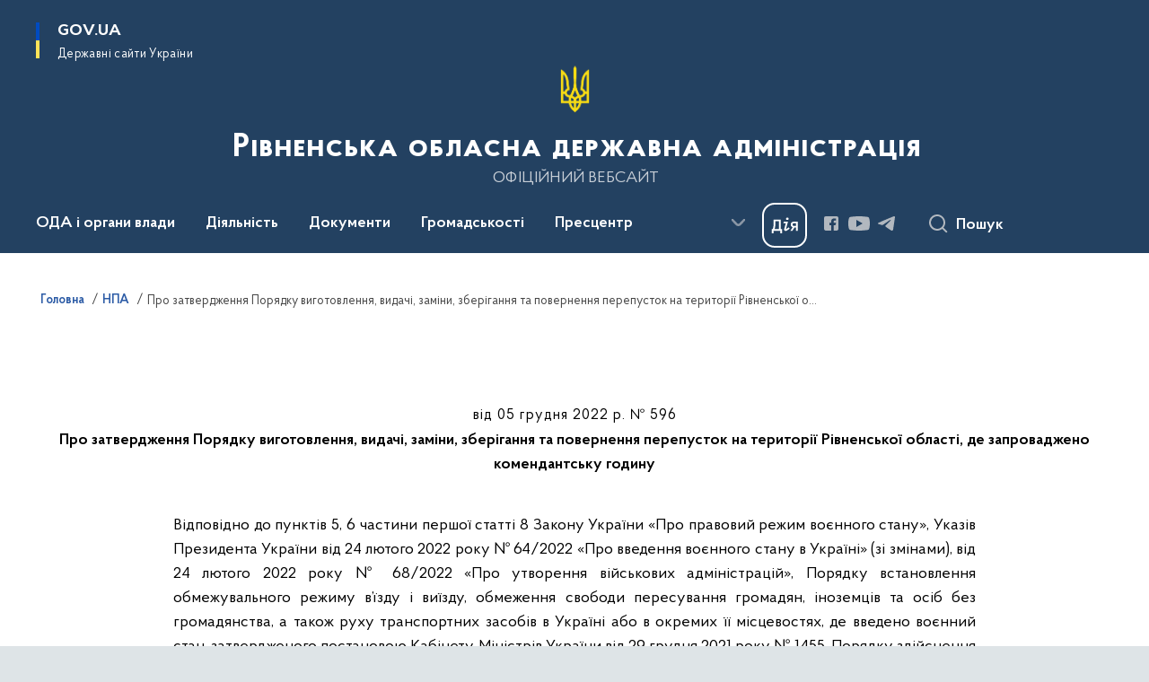

--- FILE ---
content_type: text/html; charset=UTF-8
request_url: https://www.rv.gov.ua/npas/pro-zatverdzhennya-poryadku-vigotovlennya-vidachi-zamini-zberigannya-ta-povernennya-perepustok-na-teritoriyi-rivnens111koyi-oblasti-de-zaprovadzheno-komendantsku-godinu-596-2022
body_size: 731900
content:

<!DOCTYPE html>
<html lang="uk">

<head>
    <link rel="canonical" href="https://www.rv.gov.ua/npas/pro-zatverdzhennya-poryadku-vigotovlennya-vidachi-zamini-zberigannya-ta-povernennya-perepustok-na-teritoriyi-rivnens111koyi-oblasti-de-zaprovadzheno-komendantsku-godinu-596-2022"/ nonce="b4LvW2zwVxkd4wZWzMwvL3gwan3OrTHU">
    <meta charset="utf-8">
    <title>Про затвердження Порядку виготовлення,  видачі, заміни, зберігання та повернення перепусток на території Рівненської області, де запроваджено комендантську годину | Рівненська обласна державна адміністрація </title>
    <!--meta info-->
    <meta name="viewport" content="width=device-width, initial-scale=1, shrink-to-fit=no, user-scalable=yes, maximum-scale=2.0">
    <meta name="author" content="Kitsoft">
    <meta name="description" content="Відповідно до пунктів 5, 6 частини першої статті 8 Закону України «Про правовий режим воєнного стану», Указів Президента України від 24 лютого 2022 року № 64/2022 «Про введення воєнного стану в Україні» (зі змінами), від 24 лютого 2022 року № 68/2022 «Про утворення військових адміністрацій», Порядку встановлення обмежувального режиму в’їзду і виїзду, обмеження свободи пересування громадян, іноземців та осіб без громадянства, а також руху транспортних засобів в Україні або в окремих її місцевостях, де введено воєнний стан, затвердженого постановою Кабінету Міністрів України від 29 грудня 2021 року № 1455, Порядку здійснення заходів під час запровадження комендантської години та встановлення спеціального режиму світломаскування в окремих місцевостях, де введено воєнний стан, затвердженого постановою Кабінету Міністрів України від 08 липня 2020 року № 573, з метою впорядкування пропускного режиму на території Рівненської області, забезпечення громадського порядку в умовах воєнного стану


	


Н А К А З У Ю:


	


1">
    <meta name="title" content="Про затвердження Порядку виготовлення,  видачі, заміни, зберігання та повернення перепусток на території Рівненської області, де запроваджено комендантську годину">
    <meta name="keywords" content="Відповідно, до, пунктів, 5, 6, частини, першої, статті, 8, Закону, України, «Про, правовий, режим, воєнного, стану», Указів, Президента, від, 24, лютого, 2022, року, №, 64/2022, введення, стану, в, Україні», (зі, змінами), 68/2022, утворення, військових, адміністрацій», Порядку, встановлення, обмежувального, режиму, в’їзду, і, виїзду, обмеження, свободи, пересування, громадян, іноземців, та, осіб, без, громадянства, а, також, руху, транспортних, засобів, Україні, або, окремих, її, місцевостях, де, введено, воєнний, стан, затвердженого, постановою, Кабінету, Міністрів, 29, грудня, 2021, 1455, здійснення, заходів, під, час, запровадження, комендантської, години, спеціального, світломаскування, 08, липня, 2020, 573, з, метою, впорядкування, пропускного, на, території, Рівненської, області, забезпечення, громадського, порядку, умовах, стану


	


Н, А, К, З, У, Ю


	


1"/>
    <!-- meta info-->
    
<meta property="og:url" content="https://www.rv.gov.ua/npas/pro-zatverdzhennya-poryadku-vigotovlennya-vidachi-zamini-zberigannya-ta-povernennya-perepustok-na-teritoriyi-rivnens111koyi-oblasti-de-zaprovadzheno-komendantsku-godinu-596-2022"/>
<meta property="og:title" content="Рівненська обласна державна адміністрація - Про затвердження Порядку виготовлення,  видачі, заміни, зберігання та повернення перепусток на території Рівненської області, де запроваджено комендантську годину"/>
<meta property="og:description" content="Відповідно до пунктів 5, 6 частини першої статті 8 Закону України «Про правовий режим воєнного стану», Указів Президента України від 24 лютого 2022 року № 64/2022 «Про введення воєнного стану в Україні» (зі змінами), від 24 лютого 2022 року № 68/2022 «Про утворення військових адміністрацій», Порядку встановлення обмежувального режиму в’їзду і виїзду, обмеження свободи пересування громадян, іноземців та осіб без громадянства, а також руху транспортних засобів в Україні або в окремих її місцевостях, де введено воєнний стан, затвердженого постановою Кабінету Міністрів України від 29 грудня 2021 року № 1455, Порядку здійснення заходів під час запровадження комендантської години та встановлення спеціального режиму світломаскування в окремих місцевостях, де введено воєнний стан, затвердженого постановою Кабінету Міністрів України від 08 липня 2020 року № 573, з метою впорядкування пропускного режиму на території Рівненської області, забезпечення громадського порядку в умовах воєнного стану


	


Н А К А З У Ю:


	


1"/>
<meta property="og:image" content="">

<meta property="og:image:width" content="520" />
<meta property="og:image:height" content="315" />    <meta name="msapplication-TileColor" content="#ffffff">
<meta name="msapplication-TileImage" content="https://www.rv.gov.ua/themes/odv/assets/images/favicon/ms-icon-144x144.png">
<meta name="theme-color" content="#ffffff">

<link rel="apple-touch-icon" sizes="57x57" href="https://www.rv.gov.ua/themes/odv/assets/images/favicon/apple-icon-57x57.png"/ nonce="b4LvW2zwVxkd4wZWzMwvL3gwan3OrTHU">
<link rel="apple-touch-icon" sizes="60x60" href="https://www.rv.gov.ua/themes/odv/assets/images/favicon/apple-icon-60x60.png"/ nonce="b4LvW2zwVxkd4wZWzMwvL3gwan3OrTHU">
<link rel="apple-touch-icon" sizes="72x72" href="https://www.rv.gov.ua/themes/odv/assets/images/favicon/apple-icon-72x72.png"/ nonce="b4LvW2zwVxkd4wZWzMwvL3gwan3OrTHU">
<link rel="apple-touch-icon" sizes="76x76" href="https://www.rv.gov.ua/themes/odv/assets/images/favicon/apple-icon-76x76.png"/ nonce="b4LvW2zwVxkd4wZWzMwvL3gwan3OrTHU">
<link rel="apple-touch-icon" sizes="114x114" href="https://www.rv.gov.ua/themes/odv/assets/images/favicon/apple-icon-114x114.png"/ nonce="b4LvW2zwVxkd4wZWzMwvL3gwan3OrTHU">
<link rel="apple-touch-icon" sizes="120x120" href="https://www.rv.gov.ua/themes/odv/assets/images/favicon/apple-icon-120x120.png"/ nonce="b4LvW2zwVxkd4wZWzMwvL3gwan3OrTHU">
<link rel="apple-touch-icon" sizes="144x144" href="https://www.rv.gov.ua/themes/odv/assets/images/favicon/apple-icon-144x144.png"/ nonce="b4LvW2zwVxkd4wZWzMwvL3gwan3OrTHU">
<link rel="apple-touch-icon" sizes="152x152" href="https://www.rv.gov.ua/themes/odv/assets/images/favicon/apple-icon-152x152.png"/ nonce="b4LvW2zwVxkd4wZWzMwvL3gwan3OrTHU">
<link rel="apple-touch-icon" sizes="180x180" href="https://www.rv.gov.ua/themes/odv/assets/images/favicon/apple-icon-180x180.png"/ nonce="b4LvW2zwVxkd4wZWzMwvL3gwan3OrTHU">
<link rel="icon" type="image/png" sizes="192x192" href="https://www.rv.gov.ua/themes/odv/assets/images/favicon/android-icon-192x192.png"/ nonce="b4LvW2zwVxkd4wZWzMwvL3gwan3OrTHU">
<link rel="icon" type="image/png" sizes="144x144" href="https://www.rv.gov.ua/themes/odv/assets/images/favicon/android-icon-144x144.png"/ nonce="b4LvW2zwVxkd4wZWzMwvL3gwan3OrTHU">
<link rel="icon" type="image/png" sizes="96x96" href="https://www.rv.gov.ua/themes/odv/assets/images/favicon/android-icon-96x96.png"/ nonce="b4LvW2zwVxkd4wZWzMwvL3gwan3OrTHU">
<link rel="icon" type="image/png" sizes="72x72" href="https://www.rv.gov.ua/themes/odv/assets/images/favicon/android-icon-72x72.png"/ nonce="b4LvW2zwVxkd4wZWzMwvL3gwan3OrTHU">
<link rel="icon" type="image/png" sizes="48x48" href="https://www.rv.gov.ua/themes/odv/assets/images/favicon/android-icon-48x48.png"/ nonce="b4LvW2zwVxkd4wZWzMwvL3gwan3OrTHU">
<link rel="icon" type="image/png" sizes="36x36" href="https://www.rv.gov.ua/themes/odv/assets/images/favicon/android-icon-36x36.png"/ nonce="b4LvW2zwVxkd4wZWzMwvL3gwan3OrTHU">
<link rel="icon" type="image/png" sizes="32x32" href="https://www.rv.gov.ua/themes/odv/assets/images/favicon/favicon-32x32.png"/ nonce="b4LvW2zwVxkd4wZWzMwvL3gwan3OrTHU">
<link rel="icon" type="image/png" sizes="96x96" href="https://www.rv.gov.ua/themes/odv/assets/images/favicon/favicon-96x96.png"/ nonce="b4LvW2zwVxkd4wZWzMwvL3gwan3OrTHU">
<link rel="icon" type="image/png" sizes="16x16" href="https://www.rv.gov.ua/themes/odv/assets/images/favicon/favicon-16x16.png"/ nonce="b4LvW2zwVxkd4wZWzMwvL3gwan3OrTHU">
<link rel="manifest" href="https://www.rv.gov.ua/themes/odv/assets/images/favicon/manifest.json"/ nonce="b4LvW2zwVxkd4wZWzMwvL3gwan3OrTHU">
        <link rel="stylesheet" type="text/css"
          href="https://cdnjs.cloudflare.com/ajax/libs/material-design-iconic-font/2.2.0/css/material-design-iconic-font.min.css"/ nonce="b4LvW2zwVxkd4wZWzMwvL3gwan3OrTHU">
    <link rel="stylesheet" type="text/css" href="https://www.rv.gov.ua/combine/a87a0b4c319ad2c5116acf7479fdfedd-1766565248"/ nonce="b4LvW2zwVxkd4wZWzMwvL3gwan3OrTHU">

        		<!-- Global site tag (gtag.js) - Google Analytics -->
		<script async src="https://www.googletagmanager.com/gtag/js?id=UA-17924737-2" nonce="b4LvW2zwVxkd4wZWzMwvL3gwan3OrTHU"></script>
		<script nonce="b4LvW2zwVxkd4wZWzMwvL3gwan3OrTHU">
            window.dataLayer = window.dataLayer || [];
            function gtag(){dataLayer.push(arguments);}
                        gtag('js', new Date());
            gtag('config', 'UA-17924737-2', {
				cookie_flags: 'max-age=7200;secure;samesite=none'
			});
		</script>
    
    <script nonce="b4LvW2zwVxkd4wZWzMwvL3gwan3OrTHU">
window.multiLang = {
    allPages: {
        postsName: `Новини`,
        eventsName: `Події`,
        mediagalleriesName: `Медіагалереї`,
        meetingsText: `Засідання`,
        servicesText: `Послуги`,
        pagesText: `Сторінки`,
        moreByThemeText: `Більше за темою`,
        foundResultText: `Знайдено`,
        notFoundText: `Нічого не знайдено`,
        notFoundTextVehicles: `Не знайдено жодного транспортного засобу, спробуйте ще раз або перевірте правильність введених даних`,
        notFoundTextTerrorists: `Не знайдено жодного терориста, спробуйте ще раз або перевірте правильність введених даних`,
        notFoundTextDisappeared: `Не знайдено жодного зниклого громадянина, спробуйте ще раз або перевірте правильність введених даних`,
        notFoundTextDisappearedOOS: `Не знайдено жодної зниклої особи, спробуйте ще раз або перевірте правильність введених даних`,
        loadMoreText: `Завантажуємо ще`,
        loadMoreHintText: `Прокрутіть, щоб завантажити ще`,
        exeptionText: `Щось пішло не так`,
        shortRequest: `Закороткий пошуковий запит`,
        periodText: `За період`,
        authorNameText: `Автор`,
        docName: `від`,
        chosenCategoryText: `Розпорядження`,
        requestSearchText: `Ви шукали`,
        changeVisionText: `Налаштування доступності`,
        changeVisionNormalText: `Стандартна версія`,
        chooseDateText: `Виберіть дату`,
        validateFormFile: `Прикріпіть файл`,
        yearText: `року`,
        chosenNothingWasFound: `За вашим пошуковим запитом нічого не знайдено: `,
        noNewEvents: `Поки що, запланованих подій на майбутнє більше немає`,
        noNewEventsDescription: `Завітайте пізніше, можливо, наші менеджери як раз працюють над додаванням нових подій.`,
        eventsAreCompleted: `Події завершено`,
        singleEventAreCompleted: `завершено`,
        choicesLoading: `Завантажуємо...`,
        choicesNoResults: `Нічого не знайдено`,
        choicesNoChoices: `Вибору немає`,
        noSiteKeyForReCaptcha: `Відсутній параметр для reCaptcha, відправка форми неможлива`,
        noContent: `Інформація відсутня`,
        totalItemsText: `Всього`,
        downloadFile: `Завантажити`,
        viewFile: `Переглянути`,
        verifSingleElText: `перевірка`,
        verifTwoElText: `перевірки`,
        verifManyText: `перевірок`,
        document: `Документ`,
        hoursAgo: `година тому|години тому|годин тому`,
        documentsText: `документ|документи|документів`,
        documentNum: `Реєстраційний номер`,
        documentDate: `Дата створення, надходження документа`,
        docType: `Назва, вид документа`,
        documentName: `Джерело інформації (автор, відповідальний підрозділ)`,
        documentExcerpt: `Галузь, ключові слова`,
        zoomInText: `Збільшити масштаб`,
        zoomOutText: `Зменшити масштаб`,
        fullscreenText: `Повний екран`,
        mapText: `Інтерактивна мапа`,
        loadingText: `Завантажуємо...`,
        noChoicesText: `Вибору немає`,
        downloadOriginalImage: `Завантажити оригінальне зображення`,
        closeEsc: `Закрити (ESC)`,
        slideTitle: `Слайд`,
        slideFrom: `з`
    },
    search: {
        personsText: `Персони`,
        newsText: `Новини`,
        actsText: `НПА`,
        eventsText: `Анонси`,
        pagesText: `Сторінки`,
        mediagalleriesText: `Медіагалереї`,
        ariaMaterialTypeFilter: `Відфільтрувати за типом матеріалу`,
        materials: `матеріал|матеріали|матеріалів`,
        materialNotFound: `За вашим запитом не знайдено матеріалів`,
        materialFounded: `За вашим запитом знайдено`,
        materialsText: `матеріалів`,
        leftSidebarText: `За типом матеріалу`,
        requestPeriodTextFrom: `з`,
        requestPeriodTextTo: ` по`,
        requestFoundedText: `Знайдено`,
        requestTypeDoc: `документи`,
        itemsAmountString_1: `матеріал`,
        itemsAmountString_2: `матеріала`,
        bySearchKey: `за запитом`,
        searchMessage: `Заповніть поле ( мінімум 3 символи )`,
    },
    coordination: {
        notFoundText: "Нічого не знайдено",
        exeptionText: "Щось пішло не так",
        allEvents: "Події за весь період",
    },
    timeLine: {
        allTypesname: `Усі типи`,
        projectsName: `Проекти`,
        actsName: `Документи`,
        pagesName: `Сторінка`,
        eventComplete: `Подія завершена`,
        firstPeriodLoadInterval: `З - по`,
        toTest: `До`,
        fromTest: `Дата з`,
        todayText: `Сьогодні`,
        weekText: `За останній тиждень`,
        monthText: `За останній місяць`,
        errMsgDay: `День початку має бути меншим`,
        errMsgMounth: `Місяць початку має бути меншим`,
        errMsgYear: `Рік початку має бути меншим`,
    },
    all: {
        changeVisionText: "Людям із порушенням зору",
        changeVisionNormalText: "Стандартна версія"
    }
}
// console.log(window.multiLang);

</script>
</head>
<body>
    <a href="#mainContent" tabindex="0" class="link-skip">
        Перейти до основного вмісту
        <span class="link-skip-icon" aria-hidden="true"></span>
    </a>
    
    <div class="wrapper">
        <!-- Header -->
        <header class="header" id="layout-header">
            
<!-- Nav -->
<div class="header-bg">
    <div class="row justify-content-between">

        <div class="d-block d-lg-none navbar-fixed-top" data-spy="affix" data-offset-top="157">
            <div class="menu-for-small-devices d-block d-lg-none" id="menuSm">
                <div class="header-top">
                    <button class="header-menu-close closeMenuSm" aria-label="Закрити меню навігації"></button>
                    <div class="ml-auto">
                                                </div>
                </div>
                <div class="menu-sm-wrap-for-scroll">
                    <div class="menu-container">
                        <nav class="menu" aria-label="Головне меню">
                        <a href="javascript:void(0);"
           class="js-menu-link showSubmenu"
            role="button" aria-haspopup="true" aria-expanded="false"         >
            ОДА і органи влади
        </a>
        <div class="submenu">
            <div id="submenu-1">
                <div class="header-top d-flex d-lg-none">
                    <div class="title backMenu" role="button" tabindex="0" aria-label="Закрити підменю">
                        ОДА і органи влади
                    </div>
                    <div class="header-menu-close closeMenuSm" role="button" tabindex="0" aria-label="Закрити меню навігації"></div>
                </div>
                <div class="submenu-container d-block d-lg-none">
                                                                                <a href="/kerivnictvo-oda"
                       class="submenu_child d-block"
                       >
                    Керівництво ОДА
                    </a>
                                                                                <a href="/aparat-oda"
                       class="submenu_child d-block"
                       >
                    Апарат ОДА
                    </a>
                                                                                <a href="/strukturni-pidrozdily-oda"
                       class="submenu_child d-block"
                       >
                    Структурні підрозділи ОДА
                    </a>
                                                                                <a href="/zavdannya"
                       class="submenu_child d-block"
                       >
                    Місія, функції, повноваження, основні завдання, нормативно-правові засади діяльності, структура
                    </a>
                                                                                <a href="/plani-roboti"
                       class="submenu_child d-block"
                       >
                    Плани роботи/Діяльність
                    </a>
                                                                                                                        <a href="/rajonni-derzhavni-administraciyi"
                       class="submenu_child d-block"
                       >
                    Районні державні адміністрації
                    </a>
                                                                                                                        <a href="/otg"
                       class="submenu_child d-block"
                       >
                    Територіальні громади
                    </a>
                                                                                                                        <a href="/teritorialni-organi-ministerstv-ta-inshih-centralnih-organiv-vikonavchoyi-vladi"
                       class="submenu_child d-block"
                       >
                    Територіальні органи міністерств та інших центральних органів виконавчої влади
                    </a>
                                                                                <a href="/ochishchennya-vladi"
                       class="submenu_child d-block"
                       >
                    Очищення влади
                    </a>
                                                                                <a href="/telefonnij-dovidnik"
                       class="submenu_child d-block"
                       >
                    Телефонний довідник
                    </a>
                                                                                                                    </div>
            </div>
            <div class="row d-none d-lg-flex">
                                <div class="col-md-4">
                                                            <a href="/kerivnictvo-oda"
                       class="submenu_child d-block"
                       >
                    Керівництво ОДА
                    </a>
                                                                                <a href="/aparat-oda"
                       class="submenu_child d-block"
                       >
                    Апарат ОДА
                    </a>
                                                                                <a href="/strukturni-pidrozdily-oda"
                       class="submenu_child d-block"
                       >
                    Структурні підрозділи ОДА
                    </a>
                                                                                <a href="/zavdannya"
                       class="submenu_child d-block"
                       >
                    Місія, функції, повноваження, основні завдання, нормативно-правові засади діяльності, структура
                    </a>
                                                                                <a href="/plani-roboti"
                       class="submenu_child d-block"
                       >
                    Плани роботи/Діяльність
                    </a>
                                                        </div>
                                <div class="col-md-4">
                                                            <a href="/rajonni-derzhavni-administraciyi"
                       class="submenu_child d-block"
                       >
                    Районні державні адміністрації
                    </a>
                                                                                                                        <a href="/otg"
                       class="submenu_child d-block"
                       >
                    Територіальні громади
                    </a>
                                                        </div>
                                <div class="col-md-4">
                                                            <a href="/teritorialni-organi-ministerstv-ta-inshih-centralnih-organiv-vikonavchoyi-vladi"
                       class="submenu_child d-block"
                       >
                    Територіальні органи міністерств та інших центральних органів виконавчої влади
                    </a>
                                                                                <a href="/ochishchennya-vladi"
                       class="submenu_child d-block"
                       >
                    Очищення влади
                    </a>
                                                                                <a href="/telefonnij-dovidnik"
                       class="submenu_child d-block"
                       >
                    Телефонний довідник
                    </a>
                                                                                                </div>
                            </div>
        </div>
                                <a href="javascript:void(0);"
           class="js-menu-link showSubmenu"
            role="button" aria-haspopup="true" aria-expanded="false"         >
            Діяльність
        </a>
        <div class="submenu">
            <div id="submenu-2">
                <div class="header-top d-flex d-lg-none">
                    <div class="title backMenu" role="button" tabindex="0" aria-label="Закрити підменю">
                        Діяльність
                    </div>
                    <div class="header-menu-close closeMenuSm" role="button" tabindex="0" aria-label="Закрити меню навігації"></div>
                </div>
                <div class="submenu-container d-block d-lg-none">
                                                                                <a href="/antikorupcijna-diyalnist"
                       class="submenu_child d-block"
                       >
                    Антикорупційна діяльність
                    </a>
                                                                                <a href="http://agroprom-rivne.gov.ua/"
                       class="submenu_child d-block"
                       target="_blank">
                    Агропромисловий комплекс
                    </a>
                                                                                <a href="/veteranska-polityka"
                       class="submenu_child d-block"
                       >
                    Ветеранська політика
                    </a>
                                                                                <a href="/viiskovyi-oblik"
                       class="submenu_child d-block"
                       >
                    Військовий облік та бронювання
                    </a>
                                                                                <a href="/derzhavni-zakupivli"
                       class="submenu_child d-block"
                       >
                    Державні закупівлі
                    </a>
                                                                                <a href="/decentralizaciya"
                       class="submenu_child d-block"
                       >
                    Децентралізація
                    </a>
                                                                                <a href="/ekonomika"
                       class="submenu_child d-block"
                       >
                    Економіка
                    </a>
                                                                                <a href="http://www.ecorivne.gov.ua/"
                       class="submenu_child d-block"
                       target="_blank">
                    Екологія
                    </a>
                                                                                                                                                                <a href="/energoefektivnist"
                       class="submenu_child d-block"
                       >
                    Енергоефективність
                    </a>
                                                                                <a href="/mizhnarodne-spivrobitnictvo"
                       class="submenu_child d-block"
                       >
                    Міжнародне співробітництво
                    </a>
                                                                                <a href="/zhkg"
                       class="submenu_child d-block"
                       >
                    Житлово-комунальне господарство
                    </a>
                                                                                <a href="/oblasni-komunalni-pidpryiemstva-zaklady-ustanovy"
                       class="submenu_child d-block"
                       target="_blank">
                    Комунальні підприємства
                    </a>
                                                                                <a href="/kultura-ta-turizm"
                       class="submenu_child d-block"
                       >
                    Культура та туризм
                    </a>
                                                                                <a href="/molod-ta-sport"
                       class="submenu_child d-block"
                       >
                    Молодь та спорт
                    </a>
                                                                                <a href="/ohorona-zdorovya"
                       class="submenu_child d-block"
                       >
                    Охорона здоров&#039;я
                    </a>
                                                                                <a href="https://www.rvosvita.org.ua/"
                       class="submenu_child d-block"
                       target="_blank">
                    Освіта і наука
                    </a>
                                                                                                                        <a href="/promislovist"
                       class="submenu_child d-block"
                       >
                    Промисловість
                    </a>
                                                                                                                        <a href="/potencijni-obyekti-privatizaciyi"
                       class="submenu_child d-block"
                       >
                    Потенційні об’єкти приватизації
                    </a>
                                                                                <a href="/regulyatorna-politika-pidpriyemnictvo"
                       class="submenu_child d-block"
                       >
                    Регуляторна політика та підприємництво
                    </a>
                                                                                <a href="https://ror.gov.ua/diyuchi-oblasni-programi"
                       class="submenu_child d-block"
                       target="_blank">
                    Регіональні цільові програми
                    </a>
                                                                                <a href="/socialnij-zahist"
                       class="submenu_child d-block"
                       >
                    Соціальний захист
                    </a>
                                                                                <a href="/transport"
                       class="submenu_child d-block"
                       >
                    Транспорт
                    </a>
                                                                                <a href="/byudzhet"
                       class="submenu_child d-block"
                       >
                    Фінанси
                    </a>
                                                                                <a href="/civilnij-zahist"
                       class="submenu_child d-block"
                       >
                    Цивільний захист
                    </a>
                                                                            </div>
            </div>
            <div class="row d-none d-lg-flex">
                                <div class="col-md-4">
                                                            <a href="/antikorupcijna-diyalnist"
                       class="submenu_child d-block"
                       >
                    Антикорупційна діяльність
                    </a>
                                                                                <a href="http://agroprom-rivne.gov.ua/"
                       class="submenu_child d-block"
                       target="_blank">
                    Агропромисловий комплекс
                    </a>
                                                                                <a href="/veteranska-polityka"
                       class="submenu_child d-block"
                       >
                    Ветеранська політика
                    </a>
                                                                                <a href="/viiskovyi-oblik"
                       class="submenu_child d-block"
                       >
                    Військовий облік та бронювання
                    </a>
                                                                                <a href="/derzhavni-zakupivli"
                       class="submenu_child d-block"
                       >
                    Державні закупівлі
                    </a>
                                                                                <a href="/decentralizaciya"
                       class="submenu_child d-block"
                       >
                    Децентралізація
                    </a>
                                                                                <a href="/ekonomika"
                       class="submenu_child d-block"
                       >
                    Економіка
                    </a>
                                                                                <a href="http://www.ecorivne.gov.ua/"
                       class="submenu_child d-block"
                       target="_blank">
                    Екологія
                    </a>
                                                                                                </div>
                                <div class="col-md-4">
                                                            <a href="/energoefektivnist"
                       class="submenu_child d-block"
                       >
                    Енергоефективність
                    </a>
                                                                                <a href="/mizhnarodne-spivrobitnictvo"
                       class="submenu_child d-block"
                       >
                    Міжнародне співробітництво
                    </a>
                                                                                <a href="/zhkg"
                       class="submenu_child d-block"
                       >
                    Житлово-комунальне господарство
                    </a>
                                                                                <a href="/oblasni-komunalni-pidpryiemstva-zaklady-ustanovy"
                       class="submenu_child d-block"
                       target="_blank">
                    Комунальні підприємства
                    </a>
                                                                                <a href="/kultura-ta-turizm"
                       class="submenu_child d-block"
                       >
                    Культура та туризм
                    </a>
                                                                                <a href="/molod-ta-sport"
                       class="submenu_child d-block"
                       >
                    Молодь та спорт
                    </a>
                                                                                <a href="/ohorona-zdorovya"
                       class="submenu_child d-block"
                       >
                    Охорона здоров&#039;я
                    </a>
                                                                                <a href="https://www.rvosvita.org.ua/"
                       class="submenu_child d-block"
                       target="_blank">
                    Освіта і наука
                    </a>
                                                        </div>
                                <div class="col-md-4">
                                                            <a href="/promislovist"
                       class="submenu_child d-block"
                       >
                    Промисловість
                    </a>
                                                                                                                        <a href="/potencijni-obyekti-privatizaciyi"
                       class="submenu_child d-block"
                       >
                    Потенційні об’єкти приватизації
                    </a>
                                                                                <a href="/regulyatorna-politika-pidpriyemnictvo"
                       class="submenu_child d-block"
                       >
                    Регуляторна політика та підприємництво
                    </a>
                                                                                <a href="https://ror.gov.ua/diyuchi-oblasni-programi"
                       class="submenu_child d-block"
                       target="_blank">
                    Регіональні цільові програми
                    </a>
                                                                                <a href="/socialnij-zahist"
                       class="submenu_child d-block"
                       >
                    Соціальний захист
                    </a>
                                                                                <a href="/transport"
                       class="submenu_child d-block"
                       >
                    Транспорт
                    </a>
                                                                                <a href="/byudzhet"
                       class="submenu_child d-block"
                       >
                    Фінанси
                    </a>
                                                                                <a href="/civilnij-zahist"
                       class="submenu_child d-block"
                       >
                    Цивільний захист
                    </a>
                                                        </div>
                            </div>
        </div>
                                <a href="javascript:void(0);"
           class="js-menu-link showSubmenu"
            role="button" aria-haspopup="true" aria-expanded="false"         >
            Документи
        </a>
        <div class="submenu">
            <div id="submenu-3">
                <div class="header-top d-flex d-lg-none">
                    <div class="title backMenu" role="button" tabindex="0" aria-label="Закрити підменю">
                        Документи
                    </div>
                    <div class="header-menu-close closeMenuSm" role="button" tabindex="0" aria-label="Закрити меню навігації"></div>
                </div>
                <div class="submenu-container d-block d-lg-none">
                                                                                <a href="https://www.rv.gov.ua/npasearch"
                       class="submenu_child d-block"
                       >
                    Розпорядження голови ОДА
                    </a>
                                                                                <a href="https://www.rv.gov.ua/derzhavna-reyestraciya?v=66cf24bac504f"
                       class="submenu_child d-block"
                       target="_blank">
                    Державна реєстрація
                    </a>
                                                                                <a href="/rozporyadzhennya-yaki-vtratili-chinnist"
                       class="submenu_child d-block"
                       >
                    Розпорядження, які втратили чинність
                    </a>
                                                                                                                        <a href="/zrazki-dokumentiv"
                       class="submenu_child d-block"
                       >
                    Зразки документів
                    </a>
                                                                                                                    </div>
            </div>
            <div class="row d-none d-lg-flex">
                                <div class="col-md-4">
                                                            <a href="https://www.rv.gov.ua/npasearch"
                       class="submenu_child d-block"
                       >
                    Розпорядження голови ОДА
                    </a>
                                                                                <a href="https://www.rv.gov.ua/derzhavna-reyestraciya?v=66cf24bac504f"
                       class="submenu_child d-block"
                       target="_blank">
                    Державна реєстрація
                    </a>
                                                                                <a href="/rozporyadzhennya-yaki-vtratili-chinnist"
                       class="submenu_child d-block"
                       >
                    Розпорядження, які втратили чинність
                    </a>
                                                        </div>
                                <div class="col-md-4">
                                                            <a href="/zrazki-dokumentiv"
                       class="submenu_child d-block"
                       >
                    Зразки документів
                    </a>
                                                        </div>
                                <div class="col-md-4">
                                    </div>
                            </div>
        </div>
                                <a href="javascript:void(0);"
           class="js-menu-link showSubmenu"
            role="button" aria-haspopup="true" aria-expanded="false"         >
            Громадськості
        </a>
        <div class="submenu">
            <div id="submenu-4">
                <div class="header-top d-flex d-lg-none">
                    <div class="title backMenu" role="button" tabindex="0" aria-label="Закрити підменю">
                        Громадськості
                    </div>
                    <div class="header-menu-close closeMenuSm" role="button" tabindex="0" aria-label="Закрити меню навігації"></div>
                </div>
                <div class="submenu-container d-block d-lg-none">
                                                                                <a href="/aktualno"
                       class="submenu_child d-block"
                       >
                    Актуально
                    </a>
                                                                                <a href="/bezbaryernist"
                       class="submenu_child d-block"
                       >
                    Безбар’єрність
                    </a>
                                                                                <a href="/bezoplatna-pravnycha-dopomoha"
                       class="submenu_child d-block"
                       >
                    Безоплатна правнича допомога
                    </a>
                                                                                <a href="/vidkriti-dani"
                       class="submenu_child d-block"
                       >
                    Відкриті дані
                    </a>
                                                                                <a href="/gromadyanske-suspilstvo-i-vlada"
                       class="submenu_child d-block"
                       >
                    Громадянське суспільство і влада
                    </a>
                                                                                <a href="/dostup-do-publichnoyi-informaciyi"
                       class="submenu_child d-block"
                       >
                    Доступ до публічної інформації
                    </a>
                                                                                                                        <a href="/yevidnovlennia"
                       class="submenu_child d-block"
                       >
                    єВідновлення
                    </a>
                                                                                <a href="/zvernennya-gromadyan"
                       class="submenu_child d-block"
                       >
                    Звернення громадян
                    </a>
                                                                                <a href="/zahodi-dlya-biznesu"
                       class="submenu_child d-block"
                       >
                    Для бізнесу
                    </a>
                                                                                <a href="/aktualna-informaciya-dlya-vpo"
                       class="submenu_child d-block"
                       >
                    Інформація для ВПО
                    </a>
                                                                                <a href="/vakansiyi"
                       class="submenu_child d-block"
                       >
                    Кадрові питання
                    </a>
                                                                                <a href="/ogoloshennya"
                       class="submenu_child d-block"
                       >
                    Оголошення
                    </a>
                                                                                                                        <a href="/pamyatni-dati"
                       class="submenu_child d-block"
                       >
                    Пам’ятні дати
                    </a>
                                                                                <a href="/poslugi"
                       class="submenu_child d-block"
                       >
                    Послуги
                    </a>
                                                                                <a href="/rivnenskij-oblasnij-kontaktnij-centr"
                       class="submenu_child d-block"
                       >
                    Рівненський обласний контактний центр
                    </a>
                                                                                <a href="/sistema-obliku-publichnoyi-informaciyi"
                       class="submenu_child d-block"
                       >
                    Система обліку публічної інформації
                    </a>
                                                                                <a href="https://www.mil.gov.ua/"
                       class="submenu_child d-block"
                       target="_blank">
                    Українська армія
                    </a>
                                                                            </div>
            </div>
            <div class="row d-none d-lg-flex">
                                <div class="col-md-4">
                                                            <a href="/aktualno"
                       class="submenu_child d-block"
                       >
                    Актуально
                    </a>
                                                                                <a href="/bezbaryernist"
                       class="submenu_child d-block"
                       >
                    Безбар’єрність
                    </a>
                                                                                <a href="/bezoplatna-pravnycha-dopomoha"
                       class="submenu_child d-block"
                       >
                    Безоплатна правнича допомога
                    </a>
                                                                                <a href="/vidkriti-dani"
                       class="submenu_child d-block"
                       >
                    Відкриті дані
                    </a>
                                                                                <a href="/gromadyanske-suspilstvo-i-vlada"
                       class="submenu_child d-block"
                       >
                    Громадянське суспільство і влада
                    </a>
                                                                                <a href="/dostup-do-publichnoyi-informaciyi"
                       class="submenu_child d-block"
                       >
                    Доступ до публічної інформації
                    </a>
                                                        </div>
                                <div class="col-md-4">
                                                            <a href="/yevidnovlennia"
                       class="submenu_child d-block"
                       >
                    єВідновлення
                    </a>
                                                                                <a href="/zvernennya-gromadyan"
                       class="submenu_child d-block"
                       >
                    Звернення громадян
                    </a>
                                                                                <a href="/zahodi-dlya-biznesu"
                       class="submenu_child d-block"
                       >
                    Для бізнесу
                    </a>
                                                                                <a href="/aktualna-informaciya-dlya-vpo"
                       class="submenu_child d-block"
                       >
                    Інформація для ВПО
                    </a>
                                                                                <a href="/vakansiyi"
                       class="submenu_child d-block"
                       >
                    Кадрові питання
                    </a>
                                                                                <a href="/ogoloshennya"
                       class="submenu_child d-block"
                       >
                    Оголошення
                    </a>
                                                        </div>
                                <div class="col-md-4">
                                                            <a href="/pamyatni-dati"
                       class="submenu_child d-block"
                       >
                    Пам’ятні дати
                    </a>
                                                                                <a href="/poslugi"
                       class="submenu_child d-block"
                       >
                    Послуги
                    </a>
                                                                                <a href="/rivnenskij-oblasnij-kontaktnij-centr"
                       class="submenu_child d-block"
                       >
                    Рівненський обласний контактний центр
                    </a>
                                                                                <a href="/sistema-obliku-publichnoyi-informaciyi"
                       class="submenu_child d-block"
                       >
                    Система обліку публічної інформації
                    </a>
                                                                                <a href="https://www.mil.gov.ua/"
                       class="submenu_child d-block"
                       target="_blank">
                    Українська армія
                    </a>
                                                        </div>
                            </div>
        </div>
                                <a href="javascript:void(0);"
           class="js-menu-link showSubmenu"
            role="button" aria-haspopup="true" aria-expanded="false"         >
            Пресцентр
        </a>
        <div class="submenu">
            <div id="submenu-5">
                <div class="header-top d-flex d-lg-none">
                    <div class="title backMenu" role="button" tabindex="0" aria-label="Закрити підменю">
                        Пресцентр
                    </div>
                    <div class="header-menu-close closeMenuSm" role="button" tabindex="0" aria-label="Закрити меню навігації"></div>
                </div>
                <div class="submenu-container d-block d-lg-none">
                                                                                <a href="https://www.rv.gov.ua/timeline?type=posts"
                       class="submenu_child d-block"
                       >
                    Новини
                    </a>
                                                                                <a href="/informaciya-dlya-zmi"
                       class="submenu_child d-block"
                       >
                    Інформація для медіа
                    </a>
                                                                                                                        <a href="https://www.rv.gov.ua/timeline?&type=events"
                       class="submenu_child d-block"
                       target="_blank">
                    Анонси
                    </a>
                                                                                                                        <a href="https://www.rv.gov.ua/galleries"
                       class="submenu_child d-block"
                       >
                    Медіагалерея
                    </a>
                                                                            </div>
            </div>
            <div class="row d-none d-lg-flex">
                                <div class="col-md-4">
                                                            <a href="https://www.rv.gov.ua/timeline?type=posts"
                       class="submenu_child d-block"
                       >
                    Новини
                    </a>
                                                                                <a href="/informaciya-dlya-zmi"
                       class="submenu_child d-block"
                       >
                    Інформація для медіа
                    </a>
                                                        </div>
                                <div class="col-md-4">
                                                            <a href="https://www.rv.gov.ua/timeline?&type=events"
                       class="submenu_child d-block"
                       target="_blank">
                    Анонси
                    </a>
                                                        </div>
                                <div class="col-md-4">
                                                            <a href="https://www.rv.gov.ua/galleries"
                       class="submenu_child d-block"
                       >
                    Медіагалерея
                    </a>
                                                        </div>
                            </div>
        </div>
                                    <a class="js-menu-link" href="/teroborona"
                                          >Воєнний стан</a>
            </nav>                    </div>

                    <div class="header-services">
                                                
                        <div class="header-services-item">
                            
    <div class="socials" aria-label="Соціальні мережі">
                                                                        <a href="https://www.facebook.com/RivneODA/"
               target="_blank"
               aria-label="Сторінка у Facebook (відкриває нове вікно)"
               rel="nofollow noopener noreferrer"
               class="socials-link socials-link-facebook-square">
            </a>
                                                                        <a href="https://www.youtube.com/channel/UChHaqFEev-3eDfuLBtJ82dA"
               target="_blank"
               aria-label="Сторінка у Youtube (відкриває нове вікно)"
               rel="nofollow noopener noreferrer"
               class="socials-link socials-link-youtube-play">
            </a>
                                                                        <a href="https://t.me/ODA_RV"
               target="_blank"
               aria-label="Сторінка у Telegram (відкриває нове вікно)"
               rel="nofollow noopener noreferrer"
               class="socials-link socials-link-telegram">
            </a>
            </div>
                        </div>
                        <div class="header-services-item">
                            
    <a href="https://diia.gov.ua/" target="_blank" class="icon-diia"
       aria-label="Баннер Дія">
    </a>
                        </div>
                        <div class="mt-5">
                            <button class="main-logo"
                                    data-bs-toggle="modal"
                                    data-bs-target="#govModal"
                                    aria-haspopup="true"
                                    aria-expanded="false">
                                <span class="icon"></span>
                                <span class="main-logo_text">
                                <span>gov.ua</span>
                                    <span class="light">Державні сайти України</span>
                                </span>
                            </button>
                        </div>
                    </div>
                </div>
            </div>
            <div class="header-top">
                <button class="header-menu-icon" id="shomMenuSm" aria-label="Показати меню навігації">
                    <span class="visually-hidden">Меню</span>
                </button>
                <button class="header-search-btn js-search-toggle" aria-haspopup="true" aria-expanded="false">
                    Пошук
                </button>
            </div>
        </div>
        <div class="col-md-3 d-none d-lg-block">
            <button class="main-logo"
                    data-bs-toggle="modal"
                    data-bs-target="#govModal"
                    aria-haspopup="true">
                <span class="icon"></span>
                <span class="main-logo_text">
                    <span>GOV.UA</span>
                    <span class="light">Державні сайти України</span>
                </span>
            </button>
        </div>
        <div class="col-md-3 d-none d-lg-flex">
            <div class="ml-auto d-flex flex-column align-items-end" role="navigation" aria-label="Налаштування мови та доступності">

                
                    
                            </div>
        </div>
        <div class="col-md-12 text-center">
            <a href="/" class="main-title" aria-label="На головну сторінку">
                <div class="icon"
                                          style="background-image: url('https://www.rv.gov.ua/storage/app/sites/11/g1u.png')"
                     >
                </div>
                                    <div class="main-title-text">Рівненська обласна державна адміністрація</div>
                                <div class="light">
                    ОФІЦІЙНИЙ ВЕБСАЙТ
                </div>
            </a>
        </div>
        <div class="col-md-12">

            <div class="menu-container mt-2">

                <div class="d-none d-lg-block">
                    <div id="menuDesktop" class="menu-desktop row">
                        <div class="menu-desktop-wrap">
                                    <nav class="menu" aria-label="Головне меню">
                        <a href="javascript:void(0);"
           class="js-menu-link showSubmenu"
            role="button" aria-haspopup="true" aria-expanded="false"         >
            ОДА і органи влади
        </a>
        <div class="submenu">
            <div id="submenu-1">
                <div class="header-top d-flex d-lg-none">
                    <div class="title backMenu" role="button" tabindex="0" aria-label="Закрити підменю">
                        ОДА і органи влади
                    </div>
                    <div class="header-menu-close closeMenuSm" role="button" tabindex="0" aria-label="Закрити меню навігації"></div>
                </div>
                <div class="submenu-container d-block d-lg-none">
                                                                                <a href="/kerivnictvo-oda"
                       class="submenu_child d-block"
                       >
                    Керівництво ОДА
                    </a>
                                                                                <a href="/aparat-oda"
                       class="submenu_child d-block"
                       >
                    Апарат ОДА
                    </a>
                                                                                <a href="/strukturni-pidrozdily-oda"
                       class="submenu_child d-block"
                       >
                    Структурні підрозділи ОДА
                    </a>
                                                                                <a href="/zavdannya"
                       class="submenu_child d-block"
                       >
                    Місія, функції, повноваження, основні завдання, нормативно-правові засади діяльності, структура
                    </a>
                                                                                <a href="/plani-roboti"
                       class="submenu_child d-block"
                       >
                    Плани роботи/Діяльність
                    </a>
                                                                                                                        <a href="/rajonni-derzhavni-administraciyi"
                       class="submenu_child d-block"
                       >
                    Районні державні адміністрації
                    </a>
                                                                                                                        <a href="/otg"
                       class="submenu_child d-block"
                       >
                    Територіальні громади
                    </a>
                                                                                                                        <a href="/teritorialni-organi-ministerstv-ta-inshih-centralnih-organiv-vikonavchoyi-vladi"
                       class="submenu_child d-block"
                       >
                    Територіальні органи міністерств та інших центральних органів виконавчої влади
                    </a>
                                                                                <a href="/ochishchennya-vladi"
                       class="submenu_child d-block"
                       >
                    Очищення влади
                    </a>
                                                                                <a href="/telefonnij-dovidnik"
                       class="submenu_child d-block"
                       >
                    Телефонний довідник
                    </a>
                                                                                                                    </div>
            </div>
            <div class="row d-none d-lg-flex">
                                <div class="col-md-4">
                                                            <a href="/kerivnictvo-oda"
                       class="submenu_child d-block"
                       >
                    Керівництво ОДА
                    </a>
                                                                                <a href="/aparat-oda"
                       class="submenu_child d-block"
                       >
                    Апарат ОДА
                    </a>
                                                                                <a href="/strukturni-pidrozdily-oda"
                       class="submenu_child d-block"
                       >
                    Структурні підрозділи ОДА
                    </a>
                                                                                <a href="/zavdannya"
                       class="submenu_child d-block"
                       >
                    Місія, функції, повноваження, основні завдання, нормативно-правові засади діяльності, структура
                    </a>
                                                                                <a href="/plani-roboti"
                       class="submenu_child d-block"
                       >
                    Плани роботи/Діяльність
                    </a>
                                                        </div>
                                <div class="col-md-4">
                                                            <a href="/rajonni-derzhavni-administraciyi"
                       class="submenu_child d-block"
                       >
                    Районні державні адміністрації
                    </a>
                                                                                                                        <a href="/otg"
                       class="submenu_child d-block"
                       >
                    Територіальні громади
                    </a>
                                                        </div>
                                <div class="col-md-4">
                                                            <a href="/teritorialni-organi-ministerstv-ta-inshih-centralnih-organiv-vikonavchoyi-vladi"
                       class="submenu_child d-block"
                       >
                    Територіальні органи міністерств та інших центральних органів виконавчої влади
                    </a>
                                                                                <a href="/ochishchennya-vladi"
                       class="submenu_child d-block"
                       >
                    Очищення влади
                    </a>
                                                                                <a href="/telefonnij-dovidnik"
                       class="submenu_child d-block"
                       >
                    Телефонний довідник
                    </a>
                                                                                                </div>
                            </div>
        </div>
                                <a href="javascript:void(0);"
           class="js-menu-link showSubmenu"
            role="button" aria-haspopup="true" aria-expanded="false"         >
            Діяльність
        </a>
        <div class="submenu">
            <div id="submenu-2">
                <div class="header-top d-flex d-lg-none">
                    <div class="title backMenu" role="button" tabindex="0" aria-label="Закрити підменю">
                        Діяльність
                    </div>
                    <div class="header-menu-close closeMenuSm" role="button" tabindex="0" aria-label="Закрити меню навігації"></div>
                </div>
                <div class="submenu-container d-block d-lg-none">
                                                                                <a href="/antikorupcijna-diyalnist"
                       class="submenu_child d-block"
                       >
                    Антикорупційна діяльність
                    </a>
                                                                                <a href="http://agroprom-rivne.gov.ua/"
                       class="submenu_child d-block"
                       target="_blank">
                    Агропромисловий комплекс
                    </a>
                                                                                <a href="/veteranska-polityka"
                       class="submenu_child d-block"
                       >
                    Ветеранська політика
                    </a>
                                                                                <a href="/viiskovyi-oblik"
                       class="submenu_child d-block"
                       >
                    Військовий облік та бронювання
                    </a>
                                                                                <a href="/derzhavni-zakupivli"
                       class="submenu_child d-block"
                       >
                    Державні закупівлі
                    </a>
                                                                                <a href="/decentralizaciya"
                       class="submenu_child d-block"
                       >
                    Децентралізація
                    </a>
                                                                                <a href="/ekonomika"
                       class="submenu_child d-block"
                       >
                    Економіка
                    </a>
                                                                                <a href="http://www.ecorivne.gov.ua/"
                       class="submenu_child d-block"
                       target="_blank">
                    Екологія
                    </a>
                                                                                                                                                                <a href="/energoefektivnist"
                       class="submenu_child d-block"
                       >
                    Енергоефективність
                    </a>
                                                                                <a href="/mizhnarodne-spivrobitnictvo"
                       class="submenu_child d-block"
                       >
                    Міжнародне співробітництво
                    </a>
                                                                                <a href="/zhkg"
                       class="submenu_child d-block"
                       >
                    Житлово-комунальне господарство
                    </a>
                                                                                <a href="/oblasni-komunalni-pidpryiemstva-zaklady-ustanovy"
                       class="submenu_child d-block"
                       target="_blank">
                    Комунальні підприємства
                    </a>
                                                                                <a href="/kultura-ta-turizm"
                       class="submenu_child d-block"
                       >
                    Культура та туризм
                    </a>
                                                                                <a href="/molod-ta-sport"
                       class="submenu_child d-block"
                       >
                    Молодь та спорт
                    </a>
                                                                                <a href="/ohorona-zdorovya"
                       class="submenu_child d-block"
                       >
                    Охорона здоров&#039;я
                    </a>
                                                                                <a href="https://www.rvosvita.org.ua/"
                       class="submenu_child d-block"
                       target="_blank">
                    Освіта і наука
                    </a>
                                                                                                                        <a href="/promislovist"
                       class="submenu_child d-block"
                       >
                    Промисловість
                    </a>
                                                                                                                        <a href="/potencijni-obyekti-privatizaciyi"
                       class="submenu_child d-block"
                       >
                    Потенційні об’єкти приватизації
                    </a>
                                                                                <a href="/regulyatorna-politika-pidpriyemnictvo"
                       class="submenu_child d-block"
                       >
                    Регуляторна політика та підприємництво
                    </a>
                                                                                <a href="https://ror.gov.ua/diyuchi-oblasni-programi"
                       class="submenu_child d-block"
                       target="_blank">
                    Регіональні цільові програми
                    </a>
                                                                                <a href="/socialnij-zahist"
                       class="submenu_child d-block"
                       >
                    Соціальний захист
                    </a>
                                                                                <a href="/transport"
                       class="submenu_child d-block"
                       >
                    Транспорт
                    </a>
                                                                                <a href="/byudzhet"
                       class="submenu_child d-block"
                       >
                    Фінанси
                    </a>
                                                                                <a href="/civilnij-zahist"
                       class="submenu_child d-block"
                       >
                    Цивільний захист
                    </a>
                                                                            </div>
            </div>
            <div class="row d-none d-lg-flex">
                                <div class="col-md-4">
                                                            <a href="/antikorupcijna-diyalnist"
                       class="submenu_child d-block"
                       >
                    Антикорупційна діяльність
                    </a>
                                                                                <a href="http://agroprom-rivne.gov.ua/"
                       class="submenu_child d-block"
                       target="_blank">
                    Агропромисловий комплекс
                    </a>
                                                                                <a href="/veteranska-polityka"
                       class="submenu_child d-block"
                       >
                    Ветеранська політика
                    </a>
                                                                                <a href="/viiskovyi-oblik"
                       class="submenu_child d-block"
                       >
                    Військовий облік та бронювання
                    </a>
                                                                                <a href="/derzhavni-zakupivli"
                       class="submenu_child d-block"
                       >
                    Державні закупівлі
                    </a>
                                                                                <a href="/decentralizaciya"
                       class="submenu_child d-block"
                       >
                    Децентралізація
                    </a>
                                                                                <a href="/ekonomika"
                       class="submenu_child d-block"
                       >
                    Економіка
                    </a>
                                                                                <a href="http://www.ecorivne.gov.ua/"
                       class="submenu_child d-block"
                       target="_blank">
                    Екологія
                    </a>
                                                                                                </div>
                                <div class="col-md-4">
                                                            <a href="/energoefektivnist"
                       class="submenu_child d-block"
                       >
                    Енергоефективність
                    </a>
                                                                                <a href="/mizhnarodne-spivrobitnictvo"
                       class="submenu_child d-block"
                       >
                    Міжнародне співробітництво
                    </a>
                                                                                <a href="/zhkg"
                       class="submenu_child d-block"
                       >
                    Житлово-комунальне господарство
                    </a>
                                                                                <a href="/oblasni-komunalni-pidpryiemstva-zaklady-ustanovy"
                       class="submenu_child d-block"
                       target="_blank">
                    Комунальні підприємства
                    </a>
                                                                                <a href="/kultura-ta-turizm"
                       class="submenu_child d-block"
                       >
                    Культура та туризм
                    </a>
                                                                                <a href="/molod-ta-sport"
                       class="submenu_child d-block"
                       >
                    Молодь та спорт
                    </a>
                                                                                <a href="/ohorona-zdorovya"
                       class="submenu_child d-block"
                       >
                    Охорона здоров&#039;я
                    </a>
                                                                                <a href="https://www.rvosvita.org.ua/"
                       class="submenu_child d-block"
                       target="_blank">
                    Освіта і наука
                    </a>
                                                        </div>
                                <div class="col-md-4">
                                                            <a href="/promislovist"
                       class="submenu_child d-block"
                       >
                    Промисловість
                    </a>
                                                                                                                        <a href="/potencijni-obyekti-privatizaciyi"
                       class="submenu_child d-block"
                       >
                    Потенційні об’єкти приватизації
                    </a>
                                                                                <a href="/regulyatorna-politika-pidpriyemnictvo"
                       class="submenu_child d-block"
                       >
                    Регуляторна політика та підприємництво
                    </a>
                                                                                <a href="https://ror.gov.ua/diyuchi-oblasni-programi"
                       class="submenu_child d-block"
                       target="_blank">
                    Регіональні цільові програми
                    </a>
                                                                                <a href="/socialnij-zahist"
                       class="submenu_child d-block"
                       >
                    Соціальний захист
                    </a>
                                                                                <a href="/transport"
                       class="submenu_child d-block"
                       >
                    Транспорт
                    </a>
                                                                                <a href="/byudzhet"
                       class="submenu_child d-block"
                       >
                    Фінанси
                    </a>
                                                                                <a href="/civilnij-zahist"
                       class="submenu_child d-block"
                       >
                    Цивільний захист
                    </a>
                                                        </div>
                            </div>
        </div>
                                <a href="javascript:void(0);"
           class="js-menu-link showSubmenu"
            role="button" aria-haspopup="true" aria-expanded="false"         >
            Документи
        </a>
        <div class="submenu">
            <div id="submenu-3">
                <div class="header-top d-flex d-lg-none">
                    <div class="title backMenu" role="button" tabindex="0" aria-label="Закрити підменю">
                        Документи
                    </div>
                    <div class="header-menu-close closeMenuSm" role="button" tabindex="0" aria-label="Закрити меню навігації"></div>
                </div>
                <div class="submenu-container d-block d-lg-none">
                                                                                <a href="https://www.rv.gov.ua/npasearch"
                       class="submenu_child d-block"
                       >
                    Розпорядження голови ОДА
                    </a>
                                                                                <a href="https://www.rv.gov.ua/derzhavna-reyestraciya?v=66cf24bac504f"
                       class="submenu_child d-block"
                       target="_blank">
                    Державна реєстрація
                    </a>
                                                                                <a href="/rozporyadzhennya-yaki-vtratili-chinnist"
                       class="submenu_child d-block"
                       >
                    Розпорядження, які втратили чинність
                    </a>
                                                                                                                        <a href="/zrazki-dokumentiv"
                       class="submenu_child d-block"
                       >
                    Зразки документів
                    </a>
                                                                                                                    </div>
            </div>
            <div class="row d-none d-lg-flex">
                                <div class="col-md-4">
                                                            <a href="https://www.rv.gov.ua/npasearch"
                       class="submenu_child d-block"
                       >
                    Розпорядження голови ОДА
                    </a>
                                                                                <a href="https://www.rv.gov.ua/derzhavna-reyestraciya?v=66cf24bac504f"
                       class="submenu_child d-block"
                       target="_blank">
                    Державна реєстрація
                    </a>
                                                                                <a href="/rozporyadzhennya-yaki-vtratili-chinnist"
                       class="submenu_child d-block"
                       >
                    Розпорядження, які втратили чинність
                    </a>
                                                        </div>
                                <div class="col-md-4">
                                                            <a href="/zrazki-dokumentiv"
                       class="submenu_child d-block"
                       >
                    Зразки документів
                    </a>
                                                        </div>
                                <div class="col-md-4">
                                    </div>
                            </div>
        </div>
                                <a href="javascript:void(0);"
           class="js-menu-link showSubmenu"
            role="button" aria-haspopup="true" aria-expanded="false"         >
            Громадськості
        </a>
        <div class="submenu">
            <div id="submenu-4">
                <div class="header-top d-flex d-lg-none">
                    <div class="title backMenu" role="button" tabindex="0" aria-label="Закрити підменю">
                        Громадськості
                    </div>
                    <div class="header-menu-close closeMenuSm" role="button" tabindex="0" aria-label="Закрити меню навігації"></div>
                </div>
                <div class="submenu-container d-block d-lg-none">
                                                                                <a href="/aktualno"
                       class="submenu_child d-block"
                       >
                    Актуально
                    </a>
                                                                                <a href="/bezbaryernist"
                       class="submenu_child d-block"
                       >
                    Безбар’єрність
                    </a>
                                                                                <a href="/bezoplatna-pravnycha-dopomoha"
                       class="submenu_child d-block"
                       >
                    Безоплатна правнича допомога
                    </a>
                                                                                <a href="/vidkriti-dani"
                       class="submenu_child d-block"
                       >
                    Відкриті дані
                    </a>
                                                                                <a href="/gromadyanske-suspilstvo-i-vlada"
                       class="submenu_child d-block"
                       >
                    Громадянське суспільство і влада
                    </a>
                                                                                <a href="/dostup-do-publichnoyi-informaciyi"
                       class="submenu_child d-block"
                       >
                    Доступ до публічної інформації
                    </a>
                                                                                                                        <a href="/yevidnovlennia"
                       class="submenu_child d-block"
                       >
                    єВідновлення
                    </a>
                                                                                <a href="/zvernennya-gromadyan"
                       class="submenu_child d-block"
                       >
                    Звернення громадян
                    </a>
                                                                                <a href="/zahodi-dlya-biznesu"
                       class="submenu_child d-block"
                       >
                    Для бізнесу
                    </a>
                                                                                <a href="/aktualna-informaciya-dlya-vpo"
                       class="submenu_child d-block"
                       >
                    Інформація для ВПО
                    </a>
                                                                                <a href="/vakansiyi"
                       class="submenu_child d-block"
                       >
                    Кадрові питання
                    </a>
                                                                                <a href="/ogoloshennya"
                       class="submenu_child d-block"
                       >
                    Оголошення
                    </a>
                                                                                                                        <a href="/pamyatni-dati"
                       class="submenu_child d-block"
                       >
                    Пам’ятні дати
                    </a>
                                                                                <a href="/poslugi"
                       class="submenu_child d-block"
                       >
                    Послуги
                    </a>
                                                                                <a href="/rivnenskij-oblasnij-kontaktnij-centr"
                       class="submenu_child d-block"
                       >
                    Рівненський обласний контактний центр
                    </a>
                                                                                <a href="/sistema-obliku-publichnoyi-informaciyi"
                       class="submenu_child d-block"
                       >
                    Система обліку публічної інформації
                    </a>
                                                                                <a href="https://www.mil.gov.ua/"
                       class="submenu_child d-block"
                       target="_blank">
                    Українська армія
                    </a>
                                                                            </div>
            </div>
            <div class="row d-none d-lg-flex">
                                <div class="col-md-4">
                                                            <a href="/aktualno"
                       class="submenu_child d-block"
                       >
                    Актуально
                    </a>
                                                                                <a href="/bezbaryernist"
                       class="submenu_child d-block"
                       >
                    Безбар’єрність
                    </a>
                                                                                <a href="/bezoplatna-pravnycha-dopomoha"
                       class="submenu_child d-block"
                       >
                    Безоплатна правнича допомога
                    </a>
                                                                                <a href="/vidkriti-dani"
                       class="submenu_child d-block"
                       >
                    Відкриті дані
                    </a>
                                                                                <a href="/gromadyanske-suspilstvo-i-vlada"
                       class="submenu_child d-block"
                       >
                    Громадянське суспільство і влада
                    </a>
                                                                                <a href="/dostup-do-publichnoyi-informaciyi"
                       class="submenu_child d-block"
                       >
                    Доступ до публічної інформації
                    </a>
                                                        </div>
                                <div class="col-md-4">
                                                            <a href="/yevidnovlennia"
                       class="submenu_child d-block"
                       >
                    єВідновлення
                    </a>
                                                                                <a href="/zvernennya-gromadyan"
                       class="submenu_child d-block"
                       >
                    Звернення громадян
                    </a>
                                                                                <a href="/zahodi-dlya-biznesu"
                       class="submenu_child d-block"
                       >
                    Для бізнесу
                    </a>
                                                                                <a href="/aktualna-informaciya-dlya-vpo"
                       class="submenu_child d-block"
                       >
                    Інформація для ВПО
                    </a>
                                                                                <a href="/vakansiyi"
                       class="submenu_child d-block"
                       >
                    Кадрові питання
                    </a>
                                                                                <a href="/ogoloshennya"
                       class="submenu_child d-block"
                       >
                    Оголошення
                    </a>
                                                        </div>
                                <div class="col-md-4">
                                                            <a href="/pamyatni-dati"
                       class="submenu_child d-block"
                       >
                    Пам’ятні дати
                    </a>
                                                                                <a href="/poslugi"
                       class="submenu_child d-block"
                       >
                    Послуги
                    </a>
                                                                                <a href="/rivnenskij-oblasnij-kontaktnij-centr"
                       class="submenu_child d-block"
                       >
                    Рівненський обласний контактний центр
                    </a>
                                                                                <a href="/sistema-obliku-publichnoyi-informaciyi"
                       class="submenu_child d-block"
                       >
                    Система обліку публічної інформації
                    </a>
                                                                                <a href="https://www.mil.gov.ua/"
                       class="submenu_child d-block"
                       target="_blank">
                    Українська армія
                    </a>
                                                        </div>
                            </div>
        </div>
                                <a href="javascript:void(0);"
           class="js-menu-link showSubmenu"
            role="button" aria-haspopup="true" aria-expanded="false"         >
            Пресцентр
        </a>
        <div class="submenu">
            <div id="submenu-5">
                <div class="header-top d-flex d-lg-none">
                    <div class="title backMenu" role="button" tabindex="0" aria-label="Закрити підменю">
                        Пресцентр
                    </div>
                    <div class="header-menu-close closeMenuSm" role="button" tabindex="0" aria-label="Закрити меню навігації"></div>
                </div>
                <div class="submenu-container d-block d-lg-none">
                                                                                <a href="https://www.rv.gov.ua/timeline?type=posts"
                       class="submenu_child d-block"
                       >
                    Новини
                    </a>
                                                                                <a href="/informaciya-dlya-zmi"
                       class="submenu_child d-block"
                       >
                    Інформація для медіа
                    </a>
                                                                                                                        <a href="https://www.rv.gov.ua/timeline?&type=events"
                       class="submenu_child d-block"
                       target="_blank">
                    Анонси
                    </a>
                                                                                                                        <a href="https://www.rv.gov.ua/galleries"
                       class="submenu_child d-block"
                       >
                    Медіагалерея
                    </a>
                                                                            </div>
            </div>
            <div class="row d-none d-lg-flex">
                                <div class="col-md-4">
                                                            <a href="https://www.rv.gov.ua/timeline?type=posts"
                       class="submenu_child d-block"
                       >
                    Новини
                    </a>
                                                                                <a href="/informaciya-dlya-zmi"
                       class="submenu_child d-block"
                       >
                    Інформація для медіа
                    </a>
                                                        </div>
                                <div class="col-md-4">
                                                            <a href="https://www.rv.gov.ua/timeline?&type=events"
                       class="submenu_child d-block"
                       target="_blank">
                    Анонси
                    </a>
                                                        </div>
                                <div class="col-md-4">
                                                            <a href="https://www.rv.gov.ua/galleries"
                       class="submenu_child d-block"
                       >
                    Медіагалерея
                    </a>
                                                        </div>
                            </div>
        </div>
                                    <a class="js-menu-link" href="/teroborona"
                                          >Воєнний стан</a>
            </nav>                                <button aria-expanded="false" type="button" class="show_more d-none" id="show_more" aria-label="Показати більше пунктів меню"></button>
                        </div>
                        <nav class="socials-search-wrap ml-auto d-none d-lg-flex">
                            <span class="mr-15">
    <a href="https://diia.gov.ua/" target="_blank" class="icon-diia"
       aria-label="Баннер Дія">
    </a>
</span>
                            
    <div class="socials" aria-label="Соціальні мережі">
                                                                        <a href="https://www.facebook.com/RivneODA/"
               target="_blank"
               aria-label="Сторінка у Facebook (відкриває нове вікно)"
               rel="nofollow noopener noreferrer"
               class="socials-link socials-link-facebook-square">
            </a>
                                                                        <a href="https://www.youtube.com/channel/UChHaqFEev-3eDfuLBtJ82dA"
               target="_blank"
               aria-label="Сторінка у Youtube (відкриває нове вікно)"
               rel="nofollow noopener noreferrer"
               class="socials-link socials-link-youtube-play">
            </a>
                                                                        <a href="https://t.me/ODA_RV"
               target="_blank"
               aria-label="Сторінка у Telegram (відкриває нове вікно)"
               rel="nofollow noopener noreferrer"
               class="socials-link socials-link-telegram">
            </a>
            </div>
                            <button class="header-search-btn js-search-toggle" aria-haspopup="true" aria-expanded="false">
                                Пошук
                            </button>
                        </nav>
                    </div>
                </div>

                
<div class="search-form" id="searchFormWrap">
    <div class="d-flex px-3">
        <button class="header-menu-close ml-auto closeMenuSm" aria-label="Закрити форму пошуку" id="closeSearch"></button>
    </div>

    <div class="nav btns-wrap" id="nav-tab" role="tablist">
        <button class="nav-link active" id="nav-search-portal-tab" data-bs-toggle="tab" data-bs-target="#nav-search-portal" type="button" role="tab" aria-controls="nav-search-portal" aria-selected="true">
            Шукати на порталі
        </button>
        <span class="or">або</span>
        <button class="nav-link" id="nav-search-npa-tab" data-bs-toggle="tab" data-bs-target="#nav-search-npa" type="button" role="tab" aria-controls="nav-search-npa" aria-selected="false">
            серед нормативно-правових актів
        </button>
    </div>
    <div class="tab-content px-4 px-xxs-mobile-0" id="nav-tabContent">
        <div class="tab-pane fade show active" id="nav-search-portal" role="tabpanel" aria-labelledby="nav-search-portal-tab">
            <form id="searchPortalForm"
                  action="/searchresult"
                  method="GET"
                  class="row align-items-end mb-3 pb-3 mb-lg-0 pb-lg-0">

                <div class="col-md-9">
                    <label for="searchKeyWord">Ключові слова</label>
                    <input class="input" name="key" id="searchKeyWord" placeholder="Введіть ключові слова у назві або тексті" type="text"/>
                    <div class="suggestions_container" id="suggestionsContainer"></div>
                </div>
                <div class="col-md-3 mt-3 mt-md-0">
                    <button id="searchPortalFormSubmit" type="submit" class="wcag-btn wcag-btn-search w-100">Знайти</button>
                </div>
            </form>
        </div>
        <div class="tab-pane fade" id="nav-search-npa" role="tabpanel" aria-labelledby="nav-search-npa-tab">
            <form id="searchNPAForm"
                  action="/npasearch"
                  method="GET"
                  class="row align-items-end search-form-portal mb-5 pb-5 mb-lg-0 pb-lg-0">
                <div class="col-md-4 mb-30">
                    <label class="mb-2" id="selectCategoryLabel">Тип документа</label>
                    <select class="choices js-choice_single" name="category" id="select_category">
                        <option value="">Тип документа не обрано</option>
                                            </select>
                </div>

                <div class="col-md-4 mb-30">
                    <label class="mb-2" id="selectTagLabel">Тема</label>
                    <select class="choices js-choice_single" name="tags" id="select_tag">
                        <option value="">Тему документа не обрано</option>
                                                <option value='politika'>Політика</option>
                                                <option value='rozvitok-teritorij'>Розвиток територій</option>
                                                <option value='budivnictvo'>Будівництво</option>
                                                <option value='poslugi'>Послуги</option>
                                                <option value='socialnij-zahist'>Соціальний захист</option>
                                                <option value='ekologiya'>Екологія</option>
                                                <option value='ekonomika'>Економіка</option>
                                                <option value='byudzhet-ta-finansi'>Бюджет та фінанси</option>
                                                <option value='nadzvichajni-situaciyi'>Надзвичайні ситуації</option>
                                                <option value='energetika'>Енергетика</option>
                                                <option value='zhkg'>ЖКГ</option>
                                                <option value='apk'>АПК</option>
                                                <option value='diti'>Діти</option>
                                                <option value='osvita-i-nauka'>Освіта і наука</option>
                                                <option value='kultura-ta-turizm-molod-i-sport'>Культура та туризм молодь і спорт</option>
                                                <option value='armiya-ukrayini'>Армія України</option>
                                                <option value='normativna-baza'>Нормативна база</option>
                                                <option value='ohorona-zdorovya'>Охорона здоров&#039;я</option>
                                                <option value='bezpeka'>Безпека</option>
                                                <option value='decentralizaciya'>Децентралізація</option>
                                                <option value='energoefektivnist'>Енергоефективність</option>
                                                <option value='reformi'>Реформи</option>
                                                <option value='kadrova-politika'>Кадрова політика</option>
                                                <option value='yes-i-nato'>ЄС</option>
                                                <option value='investiciyi'>Інвестиції</option>
                                                <option value='zemlya'>Земля</option>
                                                <option value='didzhitalizaciya'>Діджиталізація</option>
                                                <option value='suspilstvo'>Суспільство</option>
                                                <option value='sergij-podolin'>Сергій Подолін</option>
                                                <option value='volodimir-zelenskij'>Володимир Зеленський</option>
                                                <option value='transport'>Транспорт</option>
                                                <option value='antikorupcijna-diyalnist'>Антикорупційна діяльність</option>
                                                <option value='uryad'>Уряд</option>
                                                <option value='inklyuziya'>Інклюзія</option>
                                                <option value='sport'>Спорт</option>
                                                <option value='kultura'>Культура</option>
                                                <option value='turizm'>Туризм</option>
                                                <option value='dyudmila-shatkovska'>Людмила Шатковська</option>
                                                <option value='koronavirus'>Коронавірус</option>
                                                <option value='velike-budivnictvo'>Велике Будівництво</option>
                                                <option value='30-richchya-nezalezhnosti-ukrayini'>30-річчя Незалежності України</option>
                                                <option value='mizhnarodna-diyalnist'>Міжнародна діяльність</option>
                                                <option value='teroborona'>Тероборона</option>
                                                <option value='nato'>НАТО</option>
                                                <option value='vijna'>Війна</option>
                                                <option value='bezbariernist'>Безбар&#039;єрність</option>
                                                <option value='molod'>Молодь</option>
                                                <option value='hromadianske-suspilstvo'>Громадянське суспільство</option>
                                                <option value='oleksandr-koval'>Олександр Коваль</option>
                                                <option value='vseukrainski-shkilni-lihy-plich-o-plich'>Всеукраїнські шкільні ліги пліч-о-пліч</option>
                                                <option value='vpo'>ВПО</option>
                                                <option value='oleksandr-kokhan'>Олександр Кохан</option>
                                                <option value='oleksandr-tereshchenko'>Олександр Терещенко</option>
                                                <option value='veteranska-polityka'>Ветеранська політика</option>
                                                <option value='ihor-pavlenko'>Ігор Павленко</option>
                                                <option value='mentalne-zdorovia'>Ментальне здоров’я</option>
                                                <option value='natsionalnyi-sprotyv'>Національний спротив</option>
                                                <option value='henderna-polityka'>Гендерна політика</option>
                                            </select>
                </div>

                <div class="col-sm-6 col-lg-2 mb-30">
                    <div class="accessible-datepicker">
                        <label class="accessible-datepicker-label mb-2" for="npaDateFrom">
                             Дата прийняття з
                            <span class="visually-hidden">Введіть дату у форматі</span>
                        </label>
                        <div class="accessible-datepicker-group">
                            <input type="text"
                                   class="accessible-datepicker-input"
                                   placeholder="дд/мм/рррр"
                                   id="npaDateFrom"
                                   name="from"
                                   autocomplete="off"
                            >
                            <button type="button"
                                    class="accessible-datepicker-icon"
                                    aria-label="Оберіть дату">
                            </button>
                        </div>
                        <div class="accessible-datepicker-dialog accessible-datepicker-dialog-days d-none js-set-aria-labelledby"
     role="dialog"
     aria-modal="true"
     aria-label="Оберіть дату"
>
    <div class="accessible-datepicker-dialog-header">
        <button type="button"
                class="prev-year"
                aria-label="Попередній рік">
        </button>
        <button type="button"
                class="prev-month"
                aria-label="Попередній місяць">
        </button>
        <span class="visually-hidden month-year-label" aria-live="polite"></span>
        <button type="button" class="month"></button>
        <button type="button" class="year"></button>
        <button type="button"
                class="next-month"
                aria-label="Наступний місяць">
        </button>
        <button type="button"
                class="next-year"
                aria-label="Наступний рік">
        </button>
    </div>
    <div>
        <table class="dates js-datepicker-table" role="grid">
            <thead>
            <tr>
                <th scope="col" abbr="понеділок">
                    Пн
                </th>
                <th scope="col" abbr="вівторок">
                    Вт
                </th>
                <th scope="col" abbr="середа">
                    Ср
                </th>
                <th scope="col" abbr="четвер">
                    Чт
                </th>
                <th scope="col" abbr="п'ятниця">
                    Пт
                </th>
                <th scope="col" abbr="субота">
                    Сб
                </th>
                <th scope="col" abbr="неділя">
                    Нд
                </th>
            </tr>
            </thead>
            <tbody></tbody>
        </table>
    </div>
</div>
<div class="accessible-datepicker-dialog accessible-datepicker-dialog-months d-none"
     role="dialog"
     aria-modal="true"
     aria-label="Оберіть місяць"
>
    <div class="table-wrap">
        <table class="months js-datepicker-table">
            <tbody><tr></tr></tbody>
        </table>
    </div>
</div>
<div class="accessible-datepicker-dialog accessible-datepicker-dialog-years d-none"
     role="dialog"
     aria-modal="true"
     aria-label="Оберіть рік"
>
    <div class="table-wrap d-flex align-items-center">
        <span role="button" tabindex="0" class="accessible-datepicker-dialog-arrow arrow-prev" aria-label="Попередні роки"></span>
        <table class="years js-datepicker-table">
            <tbody><tr></tr></tbody>
        </table>
        <span role="button" tabindex="0" class="accessible-datepicker-dialog-arrow arrow-next" aria-label="Наступні роки"></span>
    </div>
</div>                    </div>
                </div>
                <div class="col-sm-6 col-lg-2 mb-30">
                    <div class="accessible-datepicker accessible-datepicker-right">
                        <label class="accessible-datepicker-label mb-2" for="npaDateTo">
                            Дата по
                            <span class="visually-hidden">Введіть дату у форматі</span>
                        </label>
                        <div class="accessible-datepicker-group">
                            <input type="text"
                                   class="accessible-datepicker-input"
                                   placeholder="дд/мм/рррр"
                                   id="npaDateTo"
                                   name="to"
                                   autocomplete="off"
                            >
                            <button type="button"
                                    class="accessible-datepicker-icon"
                                    aria-label="Оберіть дату">
                            </button>
                        </div>
                        <div class="accessible-datepicker-dialog accessible-datepicker-dialog-days d-none js-set-aria-labelledby"
     role="dialog"
     aria-modal="true"
     aria-label="Оберіть дату"
>
    <div class="accessible-datepicker-dialog-header">
        <button type="button"
                class="prev-year"
                aria-label="Попередній рік">
        </button>
        <button type="button"
                class="prev-month"
                aria-label="Попередній місяць">
        </button>
        <span class="visually-hidden month-year-label" aria-live="polite"></span>
        <button type="button" class="month"></button>
        <button type="button" class="year"></button>
        <button type="button"
                class="next-month"
                aria-label="Наступний місяць">
        </button>
        <button type="button"
                class="next-year"
                aria-label="Наступний рік">
        </button>
    </div>
    <div>
        <table class="dates js-datepicker-table" role="grid">
            <thead>
            <tr>
                <th scope="col" abbr="понеділок">
                    Пн
                </th>
                <th scope="col" abbr="вівторок">
                    Вт
                </th>
                <th scope="col" abbr="середа">
                    Ср
                </th>
                <th scope="col" abbr="четвер">
                    Чт
                </th>
                <th scope="col" abbr="п'ятниця">
                    Пт
                </th>
                <th scope="col" abbr="субота">
                    Сб
                </th>
                <th scope="col" abbr="неділя">
                    Нд
                </th>
            </tr>
            </thead>
            <tbody></tbody>
        </table>
    </div>
</div>
<div class="accessible-datepicker-dialog accessible-datepicker-dialog-months d-none"
     role="dialog"
     aria-modal="true"
     aria-label="Оберіть місяць"
>
    <div class="table-wrap">
        <table class="months js-datepicker-table">
            <tbody><tr></tr></tbody>
        </table>
    </div>
</div>
<div class="accessible-datepicker-dialog accessible-datepicker-dialog-years d-none"
     role="dialog"
     aria-modal="true"
     aria-label="Оберіть рік"
>
    <div class="table-wrap d-flex align-items-center">
        <span role="button" tabindex="0" class="accessible-datepicker-dialog-arrow arrow-prev" aria-label="Попередні роки"></span>
        <table class="years js-datepicker-table">
            <tbody><tr></tr></tbody>
        </table>
        <span role="button" tabindex="0" class="accessible-datepicker-dialog-arrow arrow-next" aria-label="Наступні роки"></span>
    </div>
</div>                    </div>
                </div>

                <div class="col-md-4 mb-3 mb-md-0">
                    <label class="mb-2" for="npaKey"> Ключові слова у назві або тексті</label>
                    <input class="input" name="key" type="text" placeholder="Введіть ключові слова у назві або тексті" id="npaKey"/>
                </div>

                <div class="col-md-4 mb-3 mb-md-0">
                    <label class="mb-2" for="npaNo"> Номер</label>
                    <input class="input" name="num" type="text" id="npaNo" placeholder="Введіть номер"/>
                </div>

                <div class="col-md-4 mb-3 mb-md-0">
                    <button id="searchNPAFormSubmit" type="submit" class="wcag-btn wcag-btn-search w-100">Знайти</button>
                </div>
            </form>
        </div>
    </div>

</div>            </div>

        </div>
    </div>

    <div class="modal gov" id="govModal" tabindex="-1" aria-label="Модальне вікно державних сайтів України">
        <div class="modal-dialog modal-lg" role="document">
            <div class="modal-content gov-ua">
                <button class="icon-close"
                        data-bs-dismiss="modal"
                        aria-label="Закрити діалог">
                </button>
                <ul class="outer-links">
                    <li><a href="http://www.president.gov.ua/" target="_blank">Президент України</a></li>
                    <li><a href="http://rada.gov.ua/" target="_blank">Верховна Рада України</a></li>
                </ul>
                <ul class="outer-links">
                    <li><a href="http://www.ccu.gov.ua/" target="_blank">Конституційний Суд України</a></li>
                    <li><a href="http://www.rnbo.gov.ua/" target="_blank">Рада національної безпеки і оборони України</a></li>
                </ul>
                <ul class="outer-links">
                    <li><a href="https://www.kmu.gov.ua/catalog/" target="_blank">Органи виконавчої влади</a></li>
                </ul>
            </div>
        </div>
    </div>

</div>        </header>
        <!-- Content -->
        <section id="layout-content">
            <div id="mainContent"></div>
            

    <nav class="main-breadcrumbs" aria-label="Хлібні крихти">
        <ol class="breadcrumb">
            <li class="breadcrumb-item">
                <a href="/"><span>Головна</span></a>
            </li>
                            <li class="breadcrumb-item " >
                                            <a href="/timeline?&type=acts" ><span>НПА</span></a>
                                    </li>
                            <li class="breadcrumb-item active"  aria-current="page" >
                                            Про затвердження Порядку виготовлення,  видачі, заміни, зберігання та повернення перепусток на території Рівненської області, де запроваджено комендантську годину
                                    </li>
                    </ol>
    </nav>




<div class="news__wrapper npa-page">
    <div class="page_title" id="page-title" aria-owns="annot-block">
        <div class="news__title--logo">
                    </div>

                    <h1 class="fw-normal fs-inherit">
                <span class="news__title--npa d-block">
                    <span class="title tamplate d-block">

                     
                    </span>
                    <span class="title d-block">
                                            </span>
                    <span class="date d-block">
                    
                    від 05 грудня 2022 р.
                                            №&nbsp;596
                                                                </span>
            </span>
        </h1>
        <h2 class="npa-page_title">Про затвердження Порядку виготовлення,  видачі, заміни, зберігання та повернення перепусток на території Рівненської області, де запроваджено комендантську годину</h2>
        
            </div>

    <div class="news__item npa__item">
        <div class="row justify-content-center">
            <div class="col-md-9">
                <div class="news__item--inner">
                    <div class="editor-content ">
                                                    <p style="text-align: justify;">Відповідно до пунктів 5, 6 частини першої статті 8 Закону України «Про правовий режим воєнного стану», Указів Президента України від 24 лютого 2022 року № 64/2022 «Про введення воєнного стану в Україні» (зі змінами), від 24 лютого 2022 року № 68/2022 «Про утворення військових адміністрацій», Порядку встановлення обмежувального режиму в’їзду і виїзду, обмеження свободи пересування громадян, іноземців та осіб без громадянства, а також руху транспортних засобів в Україні або в окремих її місцевостях, де введено воєнний стан, затвердженого постановою Кабінету Міністрів України від 29 грудня 2021 року № 1455, Порядку здійснення заходів під час запровадження комендантської години та встановлення спеціального режиму світломаскування в окремих місцевостях, де введено воєнний стан, затвердженого постановою Кабінету Міністрів України від 08 липня 2020 року № 573, з метою впорядкування пропускного режиму на території Рівненської області, забезпечення громадського порядку в умовах воєнного стану</p>

<p style="text-align: justify;">
	<br>
</p>

<p>Н А К А З У Ю:</p>

<p>
	<br>
</p>

<p>1. Затвердити Порядок виготовлення, видачі, заміни, зберігання та повернення перепусток на території Рівненської області, де запроваджено комендантську годину (далі – Порядок), що додається.</p>

<p>
	<br>
</p>

<p>2. Встановити, що:</p>

<p>&nbsp; &nbsp; 1) перепустки, видані відповідно до Порядку, діють з дати підписання цього наказу;</p>

<p>&nbsp; &nbsp; 2) строк дії перепусток, виданих Рівненською обласною військовою адміністрацією та районними військовими адміністраціями Рівненської області у період з 24 лютого 2022 року до підписання цього наказу, закінчується 31 грудня 2022 року о 24 годині 00 хвилин.</p>

<p>3. Департаменту цифрової трансформації та суспільних комунікацій Рівненської обласної державної адміністрації забезпечити розміщення цього наказу на офіційному вебсайті Рівненської обласної державної адміністрації.</p>

<p>4. Контроль за виконанням наказу залишаю за собою.</p>

<p>
	<br>
</p>

<p>Начальник</p>

<p>&nbsp;обласної військової &nbsp;адміністрації &nbsp; &nbsp; &nbsp; &nbsp; &nbsp; &nbsp; &nbsp; &nbsp; &nbsp; &nbsp; &nbsp; &nbsp; &nbsp; &nbsp; &nbsp; &nbsp; &nbsp; &nbsp; &nbsp; &nbsp; &nbsp; &nbsp; &nbsp; &nbsp; &nbsp; &nbsp; &nbsp; &nbsp; &nbsp; &nbsp; &nbsp; &nbsp; &nbsp; &nbsp; &nbsp; &nbsp; &nbsp; &nbsp;Віталій КОВАЛЬ</p>

<p>
	<br>
</p>

<p>
	<br>
</p>

<p><a class="fr-file" data-size="31346" data-extension="docx" data-extension="docx" data-size="31346" href="/storage/app/sites/11/perepustka-14_22/n596dod.docx">n596dod.docx</a></p>

<p><a class="fr-file" data-size="2983912" data-extension="docx" data-extension="docx" data-size="2983912" href="/storage/app/sites/11/perepustka-14_22/n596dod1.docx">n596dod1.docx</a></p>

<p><a class="fr-file" data-size="2976925" data-extension="docx" data-extension="docx" data-size="2976925" href="/storage/app/sites/11/perepustka-14_22/n596dod2.docx">n596dod2.docx</a></p>

<p><a class="fr-file" data-size="2986327" data-extension="docx" data-extension="docx" data-size="2986327" href="/storage/app/sites/11/perepustka-14_22/n596dod3.docx">n596dod3.docx</a></p>

<p><a class="fr-file" data-size="2978723" data-extension="docx" data-extension="docx" data-size="2978723" href="/storage/app/sites/11/perepustka-14_22/n596dod4.docx">n596dod4.docx</a></p>

<p><a class="fr-file" data-size="2981569" data-extension="docx" data-extension="docx" data-size="2981569" href="/storage/app/sites/11/perepustka-14_22/n596dod5.docx">n596dod5.docx</a></p>

<p><a class="fr-file" data-size="15451" data-extension="docx" data-extension="docx" data-size="15451" href="/storage/app/sites/11/perepustka-14_22/n596dod6.docx">n596dod6.docx</a></p>

<p><a class="fr-file" data-size="15640" data-extension="docx" data-extension="docx" data-size="15640" href="/storage/app/sites/11/perepustka-14_22/n596dod7.docx">n596dod7.docx</a></p>

<p><a class="fr-file" data-size="15608" data-extension="docx" data-extension="docx" data-size="15608" href="/storage/app/sites/11/perepustka-14_22/n596dod8.docx">n596dod8.docx</a></p>

<p><a class="fr-file" data-size="15636" data-extension="docx" data-extension="docx" data-size="15636" href="/storage/app/sites/11/perepustka-14_22/n596dod9.docx">n596dod9.docx</a></p>

<p><a class="fr-file" data-size="15680" data-extension="docx" data-extension="docx" data-size="15680" href="/storage/app/sites/11/perepustka-14_22/n596dod10.docx">n596dod10.docx</a></p>

<p><a class="fr-file" data-size="13679" data-extension="docx" data-extension="docx" data-size="13679" href="/storage/app/sites/11/perepustka-14_22/n596dod11.docx">n596dod11.docx</a></p>
                            
                        
                                                    <ul>
                                                            </ul>
                                            </div>

                    <hr class="divider npa" aria-hidden="true">

                    <div class="row align-items-center mb-5">
                        <div class="col-md-6">
                            <a class="wcag-btn-prev d-print-none" href="/npasearch?type=acts">До переліку нормативних документів</a>
                        </div>
                    </div>

                    <div class="btn_action-wrap mt-3 mb-3">
    
        <button class="btn btn_action facebook customShare" data-type="facebook"
            aria-label="Поділитись на Facebook">Поділитися</button>
    <button class="btn btn_action linkedin customShare" data-type="linkedin"
            aria-label="Поділитись в LinkedIn">Linkedin</button>
    <button class="btn btn_action twitter customShare" data-type="twitter"
            aria-label="Поділитись в Twitter">Твітнути</button>
    <button class="btn btn_action print_page btn-print" id="printBtn">Надрукувати</button>
</div>                </div>
            </div>
        </div>
    </div>
</div>

        </section>
        <!-- Footer -->
        <footer class="footer" id="layout-footer">
            
<div class="footer_top row justify-content-md-between">
    <div class="col-12">

        <h2>
    <button class="site-map_btn collapsed" type="button" data-bs-toggle="collapse" data-bs-target="#collapseSitemap" aria-expanded="false" aria-controls="collapseSitemap">Мапа порталу</button>
</h2>

<div class="row collapse" id="collapseSitemap">
        <div class="col-md-6 col-xl-4">
        <div class="site-map_item">
            <div class="title">
                <h3>
                    <a href="/prapor-i-gerb-rivnenskoyi-oblasti">Прапор і герб Рівненської області</a>
                </h3>
            </div>
                    </div>
    </div>
    <div class="col-md-6 col-xl-4">
        <div class="site-map_item">
            <div class="title">
                <h3>
                    <a href="/rivnenshchina">Рівненщина</a>
                </h3>
            </div>
                    </div>
    </div>
    <div class="col-md-6 col-xl-4">
        <div class="site-map_item">
            <div class="title">
                <h3>
                    <a href="/rozporyadok-roboti">Розпорядок роботи</a>
                </h3>
            </div>
                    </div>
    </div>
    <div class="col-md-6 col-xl-4">
        <div class="site-map_item">
            <div class="title">
                <h3>
                    <a href="/pamyatki-prirodi">Пам&#039;ятки природи</a>
                </h3>
            </div>
                    </div>
    </div>
    <div class="col-md-6 col-xl-4">
        <div class="site-map_item">
            <div class="title">
                <h3>
                    <a href="/aparat-oda">Апарат Рівненської обласної державної адміністрації</a>
                </h3>
            </div>
                    </div>
    </div>
    <div class="col-md-6 col-xl-4">
        <div class="site-map_item">
            <div class="title">
                <h3>
                    <a href="/kerivnictvo-oda">Керівництво ОДА</a>
                </h3>
            </div>
                    </div>
    </div>
    <div class="col-md-6 col-xl-4">
        <div class="site-map_item">
            <div class="title">
                <h3>
                    <a href="/vikonavchi-komiteti-rad-mist-oblasnogo-znachennya">Виконавчі комітети рад міст обласного значення</a>
                </h3>
            </div>
                    </div>
    </div>
    <div class="col-md-6 col-xl-4">
        <div class="site-map_item">
            <div class="title">
                <h3>
                    <a href="/otg">Територіальні громади</a>
                </h3>
            </div>
                    </div>
    </div>
    <div class="col-md-6 col-xl-4">
        <div class="site-map_item">
            <div class="title">
                <h3>
                    <a href="/polozhennya-pro-aparat-oda">Положення про апарат обласної державної адміністрації</a>
                </h3>
            </div>
                    </div>
    </div>
    <div class="col-md-6 col-xl-4">
        <div class="site-map_item">
            <div class="title">
                <h3>
                    <a href="/centra-nadannya-administrativnih-poslug">Центри надання адміністративних послуг</a>
                </h3>
            </div>
                    </div>
    </div>
    <div class="col-md-6 col-xl-4">
        <div class="site-map_item">
            <div class="title">
                <h3>
                    <a href="/elektronni-poslugi">Електронні послуги</a>
                </h3>
            </div>
                    </div>
    </div>
    <div class="col-md-6 col-xl-4">
        <div class="site-map_item">
            <div class="title">
                <h3>
                    <a href="/administrativni-poslugi-strukturnih-pidrozdiliv-oda">Адміністративні послуги структурних підрозділів ОДА</a>
                </h3>
            </div>
                    </div>
    </div>
    <div class="col-md-6 col-xl-4">
        <div class="site-map_item">
            <div class="title">
                <h3>
                    <a href="/reglament-oda">Регламент Рівненської обласної державної адміністрації</a>
                </h3>
            </div>
                    </div>
    </div>
    <div class="col-md-6 col-xl-4">
        <div class="site-map_item">
            <div class="title">
                <h3>
                    <a href="/zavdannya">Місія, функції, повноваження, основні завдання, нормативно-правові засади діяльності, структура</a>
                </h3>
            </div>
                    </div>
    </div>
    <div class="col-md-6 col-xl-4">
        <div class="site-map_item">
            <div class="title">
                <h3>
                    <a href="/rajonni-derzhavni-administraciyi">Районні державні адміністрації</a>
                </h3>
            </div>
                    </div>
    </div>
    <div class="col-md-6 col-xl-4">
        <div class="site-map_item">
            <div class="title">
                <h3>
                    <a href="/polozhennya-pro-viddil-ikz">Положення про відділ інформаційно-комп&#039;ютерного забезпечення</a>
                </h3>
            </div>
                    </div>
    </div>
    <div class="col-md-6 col-xl-4">
        <div class="site-map_item">
            <div class="title">
                <h3>
                    <a href="/polozhennya-pro-viddil-vzayemodiyi-z-pravoohoronnimi-organami-ta-oboronnoyi-roboti">Положення про відділ взаємодії з правоохоронними органами та оборонної роботи</a>
                </h3>
            </div>
                    </div>
    </div>
    <div class="col-md-6 col-xl-4">
        <div class="site-map_item">
            <div class="title">
                <h3>
                    <a href="/polozhennya-pro-sektor-dostupu-do-publichnoyi-informaciyi-ta-iz-zahistu-personalnih-danih">Положення про сектор доступу до публічної інформації та із захисту персональних даних</a>
                </h3>
            </div>
                    </div>
    </div>
    <div class="col-md-6 col-xl-4">
        <div class="site-map_item">
            <div class="title">
                <h3>
                    <a href="/polozhennya-pro-sektor-mobilizacijnoyi-roboti">Положення про сектор мобілізаційної роботи</a>
                </h3>
            </div>
                    </div>
    </div>
    <div class="col-md-6 col-xl-4">
        <div class="site-map_item">
            <div class="title">
                <h3>
                    <a href="/polozhennya-pro-yuridichnij-viddil">Положення про юридичний відділ</a>
                </h3>
            </div>
                    </div>
    </div>
    <div class="col-md-6 col-xl-4">
        <div class="site-map_item">
            <div class="title">
                <h3>
                    <a href="/polozhennya-pro-viddil-kadrovoyi-roboti">Положення про відділ кадрової роботи</a>
                </h3>
            </div>
                    </div>
    </div>
    <div class="col-md-6 col-xl-4">
        <div class="site-map_item">
            <div class="title">
                <h3>
                    <a href="/polozhennya-pro-organizacijnij-viddil">Положення про організаційний відділ</a>
                </h3>
            </div>
                    </div>
    </div>
    <div class="col-md-6 col-xl-4">
        <div class="site-map_item">
            <div class="title">
                <h3>
                    <a href="/polozhennya-pro-viddil-roboti-iz-zvernennyami-gromadyan">Положення про відділ роботи із зверненнями громадян</a>
                </h3>
            </div>
                    </div>
    </div>
    <div class="col-md-6 col-xl-4">
        <div class="site-map_item">
            <div class="title">
                <h3>
                    <a href="/polozhennya-pro-viddil-kontrolyu">Положення про відділ контролю</a>
                </h3>
            </div>
                    </div>
    </div>
    <div class="col-md-6 col-xl-4">
        <div class="site-map_item">
            <div class="title">
                <h3>
                    <a href="/polozhennya-pro-viddil-administruvannya-derzhavnogo-reyestru-viborciv">Положення про відділ адміністрування Державного реєстру виборців</a>
                </h3>
            </div>
                    </div>
    </div>
    <div class="col-md-6 col-xl-4">
        <div class="site-map_item">
            <div class="title">
                <h3>
                    <a href="/polozhennya-pro-zagalnij-viddil">Положення про загальний відділ</a>
                </h3>
            </div>
                    </div>
    </div>
    <div class="col-md-6 col-xl-4">
        <div class="site-map_item">
            <div class="title">
                <h3>
                    <a href="/polozhennya-pro-upravlinnya-ohoroni-zdorovya-oda">Положення про управління охорони здоров&#039;я ОДА</a>
                </h3>
            </div>
                    </div>
    </div>
    <div class="col-md-6 col-xl-4">
        <div class="site-map_item">
            <div class="title">
                <h3>
                    <a href="/teritorialni-organi-ministerstv-ta-inshih-centralnih-organiv-vikonavchoyi-vladi">Територіальні органи міністерств та інших центральних органів виконавчої влади</a>
                </h3>
            </div>
                    </div>
    </div>
    <div class="col-md-6 col-xl-4">
        <div class="site-map_item">
            <div class="title">
                <h3>
                    <a href="/ekonomika">Економіка</a>
                </h3>
            </div>
                    </div>
    </div>
    <div class="col-md-6 col-xl-4">
        <div class="site-map_item">
            <div class="title">
                <h3>
                    <a href="/socialnij-ta-ekonomichnij-rozvitok">Соціальний та економічний розвиток</a>
                </h3>
            </div>
                    </div>
    </div>
    <div class="col-md-6 col-xl-4">
        <div class="site-map_item">
            <div class="title">
                <h3>
                    <a href="/osvita-ta-nauka">Освіта та наука</a>
                </h3>
            </div>
                    </div>
    </div>
    <div class="col-md-6 col-xl-4">
        <div class="site-map_item">
            <div class="title">
                <h3>
                    <a href="/zhkg">Житлово-комунальне господарство</a>
                </h3>
            </div>
                    </div>
    </div>
    <div class="col-md-6 col-xl-4">
        <div class="site-map_item">
            <div class="title">
                <h3>
                    <a href="/rozrahunki-za-energonosiyi">Розрахунки за енергоносії</a>
                </h3>
            </div>
                    </div>
    </div>
    <div class="col-md-6 col-xl-4">
        <div class="site-map_item">
            <div class="title">
                <h3>
                    <a href="/gromadska-rada">Громадська рада</a>
                </h3>
            </div>
                    </div>
    </div>
    <div class="col-md-6 col-xl-4">
        <div class="site-map_item">
            <div class="title">
                <h3>
                    <a href="/protokoli-zasidan-gromdskoyi-radi">Протоколи засідань громдської ради</a>
                </h3>
            </div>
                    </div>
    </div>
    <div class="col-md-6 col-xl-4">
        <div class="site-map_item">
            <div class="title">
                <h3>
                    <a href="/byudzhet">Фінанси</a>
                </h3>
            </div>
                    </div>
    </div>
    <div class="col-md-6 col-xl-4">
        <div class="site-map_item">
            <div class="title">
                <h3>
                    <a href="/yevrointegraciya-nato">Євроінтеграція. НАТО</a>
                </h3>
            </div>
                    </div>
    </div>
    <div class="col-md-6 col-xl-4">
        <div class="site-map_item">
            <div class="title">
                <h3>
                    <a href="/korisni-posilannya">Корисні посилання</a>
                </h3>
            </div>
                    </div>
    </div>
    <div class="col-md-6 col-xl-4">
        <div class="site-map_item">
            <div class="title">
                <h3>
                    <a href="/kultura-ta-turizm">Культура та туризм</a>
                </h3>
            </div>
                    </div>
    </div>
    <div class="col-md-6 col-xl-4">
        <div class="site-map_item">
            <div class="title">
                <h3>
                    <a href="/vakansiyi">Кадрові питання</a>
                </h3>
            </div>
                    </div>
    </div>
    <div class="col-md-6 col-xl-4">
        <div class="site-map_item">
            <div class="title">
                <h3>
                    <a href="/derzhavnij-arhiv">Державний архів</a>
                </h3>
            </div>
                    </div>
    </div>
    <div class="col-md-6 col-xl-4">
        <div class="site-map_item">
            <div class="title">
                <h3>
                    <a href="/departament-ekonomichnogo-rozvitku-i-torgivli">Департамент економічного розвитку і торгівлі</a>
                </h3>
            </div>
                    </div>
    </div>
    <div class="col-md-6 col-xl-4">
        <div class="site-map_item">
            <div class="title">
                <h3>
                    <a href="/departament-finansiv">Департамент фінансів</a>
                </h3>
            </div>
                    </div>
    </div>
    <div class="col-md-6 col-xl-4">
        <div class="site-map_item">
            <div class="title">
                <h3>
                    <a href="/departament-agropromislovogo-rozvitku">Департамент агропромислового розвитку</a>
                </h3>
            </div>
                    </div>
    </div>
    <div class="col-md-6 col-xl-4">
        <div class="site-map_item">
            <div class="title">
                <h3>
                    <a href="/departament-socialnogo-zahistu">Департамент соціальної політики</a>
                </h3>
            </div>
                    </div>
    </div>
    <div class="col-md-6 col-xl-4">
        <div class="site-map_item">
            <div class="title">
                <h3>
                    <a href="/departament-zhitlovo-komunalnogo-gospodarstva-energetiki-ta-energoefektivnosti">Департамент житлово-комунального господарства, енергетики та енергоефективності</a>
                </h3>
            </div>
                    </div>
    </div>
    <div class="col-md-6 col-xl-4">
        <div class="site-map_item">
            <div class="title">
                <h3>
                    <a href="/departament-z-pitan-budivnictva-ta-arhitekturi">Департамент з питань будівництва та архітектури</a>
                </h3>
            </div>
                    </div>
    </div>
    <div class="col-md-6 col-xl-4">
        <div class="site-map_item">
            <div class="title">
                <h3>
                    <a href="/departament-ekologiyi-ta-prirodnih-resursiv">Департамент екології та природних ресурсів</a>
                </h3>
            </div>
                    </div>
    </div>
    <div class="col-md-6 col-xl-4">
        <div class="site-map_item">
            <div class="title">
                <h3>
                    <a href="/upravlinnya-infrastrukturi-ta-promislovosti">Управління інфраструктури та промисловості</a>
                </h3>
            </div>
                    </div>
    </div>
    <div class="col-md-6 col-xl-4">
        <div class="site-map_item">
            <div class="title">
                <h3>
                    <a href="/upravlinnya-z-pitan-nadzvichajnih-situacij-ta-civilnogo-zahistu-naselennya">Управління з питань надзвичайних ситуацій та цивільного захисту населення</a>
                </h3>
            </div>
                    </div>
    </div>
    <div class="col-md-6 col-xl-4">
        <div class="site-map_item">
            <div class="title">
                <h3>
                    <a href="/upravlinnya-osviti-i-nauki">Департамент освіти і науки</a>
                </h3>
            </div>
                    </div>
    </div>
    <div class="col-md-6 col-xl-4">
        <div class="site-map_item">
            <div class="title">
                <h3>
                    <a href="/upravlinnya-kulturi-i-turizmu">Управління культури і туризму</a>
                </h3>
            </div>
                    </div>
    </div>
    <div class="col-md-6 col-xl-4">
        <div class="site-map_item">
            <div class="title">
                <h3>
                    <a href="/upravlinnya-ohoroni-zdorovya">Управління охорони здоров&#039;я</a>
                </h3>
            </div>
                    </div>
    </div>
    <div class="col-md-6 col-xl-4">
        <div class="site-map_item">
            <div class="title">
                <h3>
                    <a href="/upravlinnya-mizhnarodnogo-spivrobitnictva-ta-yevropejskoyi-integraciyi">Управління міжнародного співробітництва та європейської інтеграції</a>
                </h3>
            </div>
                    </div>
    </div>
    <div class="col-md-6 col-xl-4">
        <div class="site-map_item">
            <div class="title">
                <h3>
                    <a href="/upravlinnya-u-spravah-molodi-ta-sportu">Управління у справах молоді та спорту</a>
                </h3>
            </div>
                    </div>
    </div>
    <div class="col-md-6 col-xl-4">
        <div class="site-map_item">
            <div class="title">
                <h3>
                    <a href="/viddil-vnutrishnogo-auditu">Відділ внутрішнього аудиту</a>
                </h3>
            </div>
                    </div>
    </div>
    <div class="col-md-6 col-xl-4">
        <div class="site-map_item">
            <div class="title">
                <h3>
                    <a href="/sluzhba-u-spravah-ditej">Служба у справах дітей</a>
                </h3>
            </div>
                    </div>
    </div>
    <div class="col-md-6 col-xl-4">
        <div class="site-map_item">
            <div class="title">
                <h3>
                    <a href="/upravlinnya-informacijnoyi-diyalnosti-ta-komunikacij-z-gromadskistyu">Управління інформаційної діяльності та комунікацій з громадськістю</a>
                </h3>
            </div>
                    </div>
    </div>
    <div class="col-md-6 col-xl-4">
        <div class="site-map_item">
            <div class="title">
                <h3>
                    <a href="/konsultaciyi-z-gromadskistyu">Консультації з громадськістю</a>
                </h3>
            </div>
                    </div>
    </div>
    <div class="col-md-6 col-xl-4">
        <div class="site-map_item">
            <div class="title">
                <h3>
                    <a href="/grafik-prijomu-gromadyan-z-osobistih-pitan-marchuk-vk">Графік прийому громадян (служба у справах дітей)</a>
                </h3>
            </div>
                    </div>
    </div>
    <div class="col-md-6 col-xl-4">
        <div class="site-map_item">
            <div class="title">
                <h3>
                    <a href="/grafik-prijomu-gromadyan-apk">Графік прийому громадян (департамент агропромислового комплексу)</a>
                </h3>
            </div>
                    </div>
    </div>
    <div class="col-md-6 col-xl-4">
        <div class="site-map_item">
            <div class="title">
                <h3>
                    <a href="/grafik-prijomu-gromadyan-derzhavnij-arhiv">Графік прийому громадян (державний архів)</a>
                </h3>
            </div>
                    </div>
    </div>
    <div class="col-md-6 col-xl-4">
        <div class="site-map_item">
            <div class="title">
                <h3>
                    <a href="/funkcionalni-povnovazhennya-golovi-oblderzhadministraciyi">Функціональні повноваження голови облдержадміністрації</a>
                </h3>
            </div>
                    </div>
    </div>
    <div class="col-md-6 col-xl-4">
        <div class="site-map_item">
            <div class="title">
                <h3>
                    <a href="/grafik-prijomu-gromadyan-upravlinnya-osviti-i-nauki">Графік прийому громадян (управління освіти і науки)</a>
                </h3>
            </div>
                    </div>
    </div>
    <div class="col-md-6 col-xl-4">
        <div class="site-map_item">
            <div class="title">
                <h3>
                    <a href="/dovidkovi-materiali">Довідкові матеріали</a>
                </h3>
            </div>
                    </div>
    </div>
    <div class="col-md-6 col-xl-4">
        <div class="site-map_item">
            <div class="title">
                <h3>
                    <a href="/programi-konkursi-granti">Програми, конкурси, гранти</a>
                </h3>
            </div>
                    </div>
    </div>
    <div class="col-md-6 col-xl-4">
        <div class="site-map_item">
            <div class="title">
                <h3>
                    <a href="/faq-z-pitan-funkcionuvannya-vilnoyi-torgivli-mizh-ukrayinoyu-ta-yes">FAQ з питань функціонування вільної торгівлі між Україною та ЄС</a>
                </h3>
            </div>
                    </div>
    </div>
    <div class="col-md-6 col-xl-4">
        <div class="site-map_item">
            <div class="title">
                <h3>
                    <a href="/grafik-prijomu-gromadyan-upravlinnya-mizhnarodnogo-spivrobitnictva">Графік прийому громадян (управління міжнародного співробітництва)</a>
                </h3>
            </div>
                    </div>
    </div>
    <div class="col-md-6 col-xl-4">
        <div class="site-map_item">
            <div class="title">
                <h3>
                    <a href="/energetika">Енергетика та тарифна політика</a>
                </h3>
            </div>
                    </div>
    </div>
    <div class="col-md-6 col-xl-4">
        <div class="site-map_item">
            <div class="title">
                <h3>
                    <a href="/ekologiya">Екологія</a>
                </h3>
            </div>
                    </div>
    </div>
    <div class="col-md-6 col-xl-4">
        <div class="site-map_item">
            <div class="title">
                <h3>
                    <a href="/energoefektivnist">Енергоефективність</a>
                </h3>
            </div>
                    </div>
    </div>
    <div class="col-md-6 col-xl-4">
        <div class="site-map_item">
            <div class="title">
                <h3>
                    <a href="/grafik-prijomu-upravlinnya-kulturi-i-turizmu">Графік прийому (управління культури і туризму)</a>
                </h3>
            </div>
                    </div>
    </div>
    <div class="col-md-6 col-xl-4">
        <div class="site-map_item">
            <div class="title">
                <h3>
                    <a href="/grafik-prijomu-gromadyan-departament-ekologiyi-ta-prirodnih-resursiv">Графік прийому громадян (департамент екології та природних ресурсів)</a>
                </h3>
            </div>
                    </div>
    </div>
    <div class="col-md-6 col-xl-4">
        <div class="site-map_item">
            <div class="title">
                <h3>
                    <a href="/grafik-prijomu-gromadyan-departament-z-pitan-budivnictva-ta-arhitekturi">Графік прийому громадян (департамент з питань будівництва та архітектури)</a>
                </h3>
            </div>
                    </div>
    </div>
    <div class="col-md-6 col-xl-4">
        <div class="site-map_item">
            <div class="title">
                <h3>
                    <a href="/grafik-prijomu-gromadyan-departament-zhkg-ee">Графік прийому громадян (департамент житлово-комунального господарства, енергетики та енергоефективності)</a>
                </h3>
            </div>
                    </div>
    </div>
    <div class="col-md-6 col-xl-4">
        <div class="site-map_item">
            <div class="title">
                <h3>
                    <a href="/licenzuvannya-provadzhennya-gospodarskoyi-diyalnosti-z-centralizovanogo-vodopostachannya-taabo-vodovidvedennya">Ліцензування провадження господарської діяльності з централізованого водопостачання та/або водовідведення</a>
                </h3>
            </div>
                    </div>
    </div>
    <div class="col-md-6 col-xl-4">
        <div class="site-map_item">
            <div class="title">
                <h3>
                    <a href="/licenzuvannya-provadzhennya-gospodarskoyi-diyalnosti-z-centralizovanogo-vodopostachannya-taabo-vodovidvedennya1">Ліцензування провадження господарської діяльності з централізованого водопостачання та/або водовідведення</a>
                </h3>
            </div>
                    </div>
    </div>
    <div class="col-md-6 col-xl-4">
        <div class="site-map_item">
            <div class="title">
                <h3>
                    <a href="/stvorennya-obyednan-spivvlasnikiv-bagatokvartirnih-budinkiv">Створення об’єднань співвласників багатоквартирних будинків</a>
                </h3>
            </div>
                    </div>
    </div>
    <div class="col-md-6 col-xl-4">
        <div class="site-map_item">
            <div class="title">
                <h3>
                    <a href="/pro-stan-sferi-povodzhennya-z-tverdimi-pobutovimi-vidhodami-v-rivnenskij-oblasti">Про стан сфери поводження з твердими побутовими відходами в Рівненській області</a>
                </h3>
            </div>
                    </div>
    </div>
    <div class="col-md-6 col-xl-4">
        <div class="site-map_item">
            <div class="title">
                <h3>
                    <a href="/zakupivlya-skraplenogo-gazu">Закупівля скрапленого газу</a>
                </h3>
            </div>
                    </div>
    </div>
    <div class="col-md-6 col-xl-4">
        <div class="site-map_item">
            <div class="title">
                <h3>
                    <a href="/spozhivannya-elektroenergiyi-ta-gazu">Споживання електроенергії та газу</a>
                </h3>
            </div>
                    </div>
    </div>
    <div class="col-md-6 col-xl-4">
        <div class="site-map_item">
            <div class="title">
                <h3>
                    <a href="/riven-rozrahunkiv-za-spozhiti-energonosiyi">Рівень розрахунків за спожиті енергоносії</a>
                </h3>
            </div>
                    </div>
    </div>
    <div class="col-md-6 col-xl-4">
        <div class="site-map_item">
            <div class="title">
                <h3>
                    <a href="/energoservis1">Енергосервіс</a>
                </h3>
            </div>
                    </div>
    </div>
    <div class="col-md-6 col-xl-4">
        <div class="site-map_item">
            <div class="title">
                <h3>
                    <a href="/sertifikaciya-energetichnoyi-efektivnosti-budivel">Сертифікація енергетичної ефективності будівель</a>
                </h3>
            </div>
                    </div>
    </div>
    <div class="col-md-6 col-xl-4">
        <div class="site-map_item">
            <div class="title">
                <h3>
                    <a href="/konkurs-proektiv-energoefektivnosti1">Обласний конкурс проєктів енергоефективності</a>
                </h3>
            </div>
                    </div>
    </div>
    <div class="col-md-6 col-xl-4">
        <div class="site-map_item">
            <div class="title">
                <h3>
                    <a href="/zahodi-z-populyarizaciyi-energozberezhennya">Заходи з популяризації енергозбереження</a>
                </h3>
            </div>
                    </div>
    </div>
    <div class="col-md-6 col-xl-4">
        <div class="site-map_item">
            <div class="title">
                <h3>
                    <a href="/komercijnij-oblik-teplovoyi-energiyi-ta-pitnoyi-vodi">Комерційний облік теплової енергії та питної води</a>
                </h3>
            </div>
                    </div>
    </div>
    <div class="col-md-6 col-xl-4">
        <div class="site-map_item">
            <div class="title">
                <h3>
                    <a href="/tepli-krediti-obl">Теплі кредити (обласна програма)</a>
                </h3>
            </div>
                    </div>
    </div>
    <div class="col-md-6 col-xl-4">
        <div class="site-map_item">
            <div class="title">
                <h3>
                    <a href="/umovi-otrimannya-teplogo-kreditu-dlya-yuridichnih-osib">Умови отримання &quot;теплого кредиту&quot; для юридичних осіб (ЕНЕРГОДІМ)</a>
                </h3>
            </div>
                    </div>
    </div>
    <div class="col-md-6 col-xl-4">
        <div class="site-map_item">
            <div class="title">
                <h3>
                    <a href="/umovi-otrimannya-teplih-kreditiv-dlya-fizichnih-osib">Умови отримання &quot;теплих кредитів&quot; для фізичних осіб</a>
                </h3>
            </div>
                    </div>
    </div>
    <div class="col-md-6 col-xl-4">
        <div class="site-map_item">
            <div class="title">
                <h3>
                    <a href="/tepli-krediti-derzhavna-programa">Теплі кредити (державна програма)</a>
                </h3>
            </div>
                    </div>
    </div>
    <div class="col-md-6 col-xl-4">
        <div class="site-map_item">
            <div class="title">
                <h3>
                    <a href="/tepli-krediti">Теплі кредити</a>
                </h3>
            </div>
                    </div>
    </div>
    <div class="col-md-6 col-xl-4">
        <div class="site-map_item">
            <div class="title">
                <h3>
                    <a href="/socialnij-zahist">Соціальний захист</a>
                </h3>
            </div>
                    </div>
    </div>
    <div class="col-md-6 col-xl-4">
        <div class="site-map_item">
            <div class="title">
                <h3>
                    <a href="/grafik-prijomu-gromadyan-upravlinnya-informacijnoyi-diyalnosti-ta-komunikacij-z-gromadskistyu">Графік прийому громадян (управління інформаційної діяльності та комунікацій з громадськістю)</a>
                </h3>
            </div>
                    </div>
    </div>
    <div class="col-md-6 col-xl-4">
        <div class="site-map_item">
            <div class="title">
                <h3>
                    <a href="/grafik-prijomu-gromadyan-upravlinnya-infraktrukturi-ta-promislovosti">Графік прийому громадян (управління інфрактруктури та промисловості)</a>
                </h3>
            </div>
                    </div>
    </div>
    <div class="col-md-6 col-xl-4">
        <div class="site-map_item">
            <div class="title">
                <h3>
                    <a href="/promislovist">Промисловість</a>
                </h3>
            </div>
                    </div>
    </div>
    <div class="col-md-6 col-xl-4">
        <div class="site-map_item">
            <div class="title">
                <h3>
                    <a href="/transport">Транспорт</a>
                </h3>
            </div>
                    </div>
    </div>
    <div class="col-md-6 col-xl-4">
        <div class="site-map_item">
            <div class="title">
                <h3>
                    <a href="/transpornij-kompleks-i-zvyazok">Транспорний комплекс і зв&#039;язок</a>
                </h3>
            </div>
                    </div>
    </div>
    <div class="col-md-6 col-xl-4">
        <div class="site-map_item">
            <div class="title">
                <h3>
                    <a href="/konkursi-na-perevezennya-pasazhiriv-avtomobilnim-transportom-zagalnogo-koristuvannya">Конкурси на перевезення пасажирів автомобільним транспортом загального користування</a>
                </h3>
            </div>
                    </div>
    </div>
    <div class="col-md-6 col-xl-4">
        <div class="site-map_item">
            <div class="title">
                <h3>
                    <a href="/grafik-prijomu-gromadyan-upravlinnya-ohoroni-zdorovya">Графік прийому громадян (управління охорони здоровя)</a>
                </h3>
            </div>
                    </div>
    </div>
    <div class="col-md-6 col-xl-4">
        <div class="site-map_item">
            <div class="title">
                <h3>
                    <a href="/civilnij-zahist">Цивільний захист</a>
                </h3>
            </div>
                    </div>
    </div>
    <div class="col-md-6 col-xl-4">
        <div class="site-map_item">
            <div class="title">
                <h3>
                    <a href="/opovishchennya-naselennya-rivnenskoyi-oblasti">Оповіщення населення Рівненської області</a>
                </h3>
            </div>
                    </div>
    </div>
    <div class="col-md-6 col-xl-4">
        <div class="site-map_item">
            <div class="title">
                <h3>
                    <a href="/grafik-prijomu-gromadyan-upravlinnya-z-pitan-nadzvichajnih-situacij-ta-civilnogo-zahistu-naselennya">Графік прийому громадян (управління з питань надзвичайних ситуацій та цивільного захисту населення)</a>
                </h3>
            </div>
                    </div>
    </div>
    <div class="col-md-6 col-xl-4">
        <div class="site-map_item">
            <div class="title">
                <h3>
                    <a href="/ogoloshennya-konkursiv-na-zamishchennya-vakantnih-posad">Конкурси на заміщення вакантних посад</a>
                </h3>
            </div>
                    </div>
    </div>
    <div class="col-md-6 col-xl-4">
        <div class="site-map_item">
            <div class="title">
                <h3>
                    <a href="/vakantni-posadi-v-aparati-oblderzhadministraciyi">Вакантні посади в апараті облдержадміністрації</a>
                </h3>
            </div>
                    </div>
    </div>
    <div class="col-md-6 col-xl-4">
        <div class="site-map_item">
            <div class="title">
                <h3>
                    <a href="/vakantni-posadi-v-strukturnih-pidrozdilah-oblderzhadministraciyi">Вакантні посади в структурних підрозділах облдержадміністрації</a>
                </h3>
            </div>
                    </div>
    </div>
    <div class="col-md-6 col-xl-4">
        <div class="site-map_item">
            <div class="title">
                <h3>
                    <a href="/zhitlovi-subsidiyi">Житлові субсидії</a>
                </h3>
            </div>
                    </div>
    </div>
    <div class="col-md-6 col-xl-4">
        <div class="site-map_item">
            <div class="title">
                <h3>
                    <a href="/socialni-viplati">Соціальні виплати</a>
                </h3>
            </div>
                    </div>
    </div>
    <div class="col-md-6 col-xl-4">
        <div class="site-map_item">
            <div class="title">
                <h3>
                    <a href="/pilgi">Пільги</a>
                </h3>
            </div>
                    </div>
    </div>
    <div class="col-md-6 col-xl-4">
        <div class="site-map_item">
            <div class="title">
                <h3>
                    <a href="/pilgi-veteranam-praci">Пільги ветеранам праці</a>
                </h3>
            </div>
                    </div>
    </div>
    <div class="col-md-6 col-xl-4">
        <div class="site-map_item">
            <div class="title">
                <h3>
                    <a href="/pilgi-dlya-osib-z-invalidnistyu">Пільги для осіб з інвалідністю</a>
                </h3>
            </div>
                    </div>
    </div>
    <div class="col-md-6 col-xl-4">
        <div class="site-map_item">
            <div class="title">
                <h3>
                    <a href="/pilgi-zhertvam-nacistskih-peresliduvan">Пільги жертвам нацистських переслідувань</a>
                </h3>
            </div>
                    </div>
    </div>
    <div class="col-md-6 col-xl-4">
        <div class="site-map_item">
            <div class="title">
                <h3>
                    <a href="/pilgi-bagatoditnim-simyam">Пільги багатодітним сім’ям</a>
                </h3>
            </div>
                    </div>
    </div>
    <div class="col-md-6 col-xl-4">
        <div class="site-map_item">
            <div class="title">
                <h3>
                    <a href="/pilgi-dityam-vijni">Пільги дітям війни</a>
                </h3>
            </div>
                    </div>
    </div>
    <div class="col-md-6 col-xl-4">
        <div class="site-map_item">
            <div class="title">
                <h3>
                    <a href="/pilgi-chornobilcyam">Пільги чорнобильцям</a>
                </h3>
            </div>
                    </div>
    </div>
    <div class="col-md-6 col-xl-4">
        <div class="site-map_item">
            <div class="title">
                <h3>
                    <a href="/pilgi-zhertvam-represij-komunistichnogo-totalitarnogo-rezhimu">Пільги жертвам репресій комуністичного тоталітарного режиму</a>
                </h3>
            </div>
                    </div>
    </div>
    <div class="col-md-6 col-xl-4">
        <div class="site-map_item">
            <div class="title">
                <h3>
                    <a href="/pilgi-veteranam-vijni">Пільги ветеранам війни</a>
                </h3>
            </div>
                    </div>
    </div>
    <div class="col-md-6 col-xl-4">
        <div class="site-map_item">
            <div class="title">
                <h3>
                    <a href="/pilgi-uchasnikam-revolyuciyi-gidnosti">Пільги учасникам Революції Гідності</a>
                </h3>
            </div>
                    </div>
    </div>
    <div class="col-md-6 col-xl-4">
        <div class="site-map_item">
            <div class="title">
                <h3>
                    <a href="/pilgi-uchasnikam-bojovih-dij">Пільги учасникам бойових дій</a>
                </h3>
            </div>
                    </div>
    </div>
    <div class="col-md-6 col-xl-4">
        <div class="site-map_item">
            <div class="title">
                <h3>
                    <a href="/pilgi-chlenam-simej-zagiblih">Пільги членам сімей загиблих</a>
                </h3>
            </div>
                    </div>
    </div>
    <div class="col-md-6 col-xl-4">
        <div class="site-map_item">
            <div class="title">
                <h3>
                    <a href="/pilgi-osobam-z-invalidnistyu-vnaslidok-vijni">Пільги особам з інвалідністю внаслідок війни</a>
                </h3>
            </div>
                    </div>
    </div>
    <div class="col-md-6 col-xl-4">
        <div class="site-map_item">
            <div class="title">
                <h3>
                    <a href="/pilgi-uchasnikam-vijni">Пільги учасникам війни</a>
                </h3>
            </div>
                    </div>
    </div>
    <div class="col-md-6 col-xl-4">
        <div class="site-map_item">
            <div class="title">
                <h3>
                    <a href="/socialnij-zahsit-osib-yaki-postrazhdali-vnaslidok-chornobilskoyi-katastrofi">Соціальний захист осіб, які постраждали внаслідок Чорнобильської катастрофи</a>
                </h3>
            </div>
                    </div>
    </div>
    <div class="col-md-6 col-xl-4">
        <div class="site-map_item">
            <div class="title">
                <h3>
                    <a href="/socialnij-zahsit-veteraniv-vijti-ta-uchasnikiv-ato">Соціальний захист ветеранів війти та учасників АТО</a>
                </h3>
            </div>
                    </div>
    </div>
    <div class="col-md-6 col-xl-4">
        <div class="site-map_item">
            <div class="title">
                <h3>
                    <a href="/ozdorovlennya-ta-sanatorno-kurortne-likuvannya">Оздоровлення та санаторно-курортне лікування</a>
                </h3>
            </div>
                    </div>
    </div>
    <div class="col-md-6 col-xl-4">
        <div class="site-map_item">
            <div class="title">
                <h3>
                    <a href="/ozdorovlennya-ditej">Оздоровлення дітей</a>
                </h3>
            </div>
                    </div>
    </div>
    <div class="col-md-6 col-xl-4">
        <div class="site-map_item">
            <div class="title">
                <h3>
                    <a href="/sanatorno-kurortne-likuvannya-pilgovih-kategorij-gromadyan">Санаторно-курортне лікування пільгових категорій громадян</a>
                </h3>
            </div>
                    </div>
    </div>
    <div class="col-md-6 col-xl-4">
        <div class="site-map_item">
            <div class="title">
                <h3>
                    <a href="/nadannya-socialnih-ta-reabilitacijnih-poslug">Надання соціальних та реабілітаційних послуг</a>
                </h3>
            </div>
                    </div>
    </div>
    <div class="col-md-6 col-xl-4">
        <div class="site-map_item">
            <div class="title">
                <h3>
                    <a href="/zabezpechennya-tehnichnimi-ta-inshimi-zasobami-reabilitaciyi-v-tch-avtomobilyami">Забезпечення технічними та іншими засобами реабілітації, в т.ч. автомобілями</a>
                </h3>
            </div>
                    </div>
    </div>
    <div class="col-md-6 col-xl-4">
        <div class="site-map_item">
            <div class="title">
                <h3>
                    <a href="/zabezpechennya-rivnih-prav-zhinok-ta-cholovikiv">Забезпечення рівних прав жінок та чоловіків</a>
                </h3>
            </div>
                    </div>
    </div>
    <div class="col-md-6 col-xl-4">
        <div class="site-map_item">
            <div class="title">
                <h3>
                    <a href="/teritorialna-tristoronnya-socialno-ekonomichna-rada">Територіальна тристороння соціально-економічна рада</a>
                </h3>
            </div>
                    </div>
    </div>
    <div class="col-md-6 col-xl-4">
        <div class="site-map_item">
            <div class="title">
                <h3>
                    <a href="/publichna-informaciya-departament-socialnogo-zahistu-naselennya">Публічна інформація (департамент соціального захисту населення)</a>
                </h3>
            </div>
                    </div>
    </div>
    <div class="col-md-6 col-xl-4">
        <div class="site-map_item">
            <div class="title">
                <h3>
                    <a href="/grafik-viyizdiv-mobilnih-socialnih-ofisiv-oblasti">Графік виїздів &quot;мобільних соціальних офісів&quot; області</a>
                </h3>
            </div>
                    </div>
    </div>
    <div class="col-md-6 col-xl-4">
        <div class="site-map_item">
            <div class="title">
                <h3>
                    <a href="/pakunok-malyuka">Пакунок малюка</a>
                </h3>
            </div>
                    </div>
    </div>
    <div class="col-md-6 col-xl-4">
        <div class="site-map_item">
            <div class="title">
                <h3>
                    <a href="/aktualno-departament-socialnogo-zahistu-naselennya">Актуально (департамент соціального захисту населення)</a>
                </h3>
            </div>
                    </div>
    </div>
    <div class="col-md-6 col-xl-4">
        <div class="site-map_item">
            <div class="title">
                <h3>
                    <a href="/grafik-prijomu-gromadyan-depatrtament-socialnogo-zahistu-naselennya">Графік прийому громадян (департамент розвитку адміністративних послуг, соціальної, молодіжної політики та спорту)</a>
                </h3>
            </div>
                    </div>
    </div>
    <div class="col-md-6 col-xl-4">
        <div class="site-map_item">
            <div class="title">
                <h3>
                    <a href="/grafik-prijomu-gromadyan-viddil-vnutrishnogo-auditu">Графік прийому громадян (відділ внутрішнього аудиту)</a>
                </h3>
            </div>
                    </div>
    </div>
    <div class="col-md-6 col-xl-4">
        <div class="site-map_item">
            <div class="title">
                <h3>
                    <a href="/grafik-prijomu-gromadyan-departament-finansiv">Графік прийому громадян (департамент фінансів)</a>
                </h3>
            </div>
                    </div>
    </div>
    <div class="col-md-6 col-xl-4">
        <div class="site-map_item">
            <div class="title">
                <h3>
                    <a href="/ekonomichnij-ta-socialnij-rozvitok-oblasti">Економічний та соціальний розвиток області</a>
                </h3>
            </div>
                    </div>
    </div>
    <div class="col-md-6 col-xl-4">
        <div class="site-map_item">
            <div class="title">
                <h3>
                    <a href="/osnovni-pokazniki-socialno-ekonomichnogo-rozvitku-rivnenskoyi-oblasti">Основні показники соціально-економічного розвитку Рівненської області</a>
                </h3>
            </div>
                    </div>
    </div>
    <div class="col-md-6 col-xl-4">
        <div class="site-map_item">
            <div class="title">
                <h3>
                    <a href="/grafik-prijomu-gromadyan-departament-ekonomichnogo-rozvitku-i-torgivli">Графік прийому громадян (департамент економічного розвитку і торгівлі)</a>
                </h3>
            </div>
                    </div>
    </div>
    <div class="col-md-6 col-xl-4">
        <div class="site-map_item">
            <div class="title">
                <h3>
                    <a href="/innovacijna-ta-investicijna-diyalnist">Інноваційна та інвестиційна діяльність</a>
                </h3>
            </div>
                    </div>
    </div>
    <div class="col-md-6 col-xl-4">
        <div class="site-map_item">
            <div class="title">
                <h3>
                    <a href="/derzhavna-pidtrimka-investicijnoyi-diyalnosti">Державна підтримка інвестиційної діяльності</a>
                </h3>
            </div>
                    </div>
    </div>
    <div class="col-md-6 col-xl-4">
        <div class="site-map_item">
            <div class="title">
                <h3>
                    <a href="/investicijni-propoziciyi">Інвестиційні пропозиції</a>
                </h3>
            </div>
                    </div>
    </div>
    <div class="col-md-6 col-xl-4">
        <div class="site-map_item">
            <div class="title">
                <h3>
                    <a href="/suprovid-investoriv">Супровід інвесторів</a>
                </h3>
            </div>
                    </div>
    </div>
    <div class="col-md-6 col-xl-4">
        <div class="site-map_item">
            <div class="title">
                <h3>
                    <a href="/vikonannya-derzhavnoyi-strategiyi-regionalnogo-rozvitku-na-period-do-2020-roku">Виконання Державної стратегії регіонального розвитку на період до 2020 року</a>
                </h3>
            </div>
                    </div>
    </div>
    <div class="col-md-6 col-xl-4">
        <div class="site-map_item">
            <div class="title">
                <h3>
                    <a href="/zviti-pro-vikonannya-regionalnoyi-strategiyi">Звіти про виконання регіональної стратегії</a>
                </h3>
            </div>
                    </div>
    </div>
    <div class="col-md-6 col-xl-4">
        <div class="site-map_item">
            <div class="title">
                <h3>
                    <a href="/materiali-shchodo-rozroblennya-strategiyi-rozvitku-rivnenskoyi-obalsti-na-period-do-2020-roku">Матеріали щодо розроблення Стратегії розвитку Рівненської обалсті на період до 2020 року</a>
                </h3>
            </div>
                    </div>
    </div>
    <div class="col-md-6 col-xl-4">
        <div class="site-map_item">
            <div class="title">
                <h3>
                    <a href="/ogoloshennya-pro-oprilyudnennya-zayavi-pro-viznachennya-obsyagu-strategichnoyi-ekologichnoyi-ocinki-proektu-strategiyi-rozvitku-rivnenskoyi-oblasti-na-period-do-2027-roku">Оголошення про оприлюднення заяви про визначення обсягу стратегічної екологічної оцінки проекту Стратегії розвитку Рівненської області на період до 2027 року</a>
                </h3>
            </div>
                    </div>
    </div>
    <div class="col-md-6 col-xl-4">
        <div class="site-map_item">
            <div class="title">
                <h3>
                    <a href="/zayava-pro-viznachennya-obsyagu-strategichnoyi-ekologichnoyi-ocinki-proektu-strategiyi-rozvitku-rivnenskoyi-oblasti-na-period-do-2027-roku">Заява про визначення обсягу стратегічної екологічної оцінки проекту Стратегії  розвитку Рівненської області на період до 2027 року</a>
                </h3>
            </div>
                    </div>
    </div>
    <div class="col-md-6 col-xl-4">
        <div class="site-map_item">
            <div class="title">
                <h3>
                    <a href="/ogoloshennya-pro-zbir-idej-proektiv-do-planu-zahodiv-z-realizaciyi-u-2021-2023-rr-strategiyi-rozvitku-rivnenskoyi-oblasti-na-period-do-2027-roku">Оголошення про збір ідей проектів до Плану заходів з реалізації у 2021-2023 рр. Стратегії розвитку Рівненської області на період до 2027 року</a>
                </h3>
            </div>
                    </div>
    </div>
    <div class="col-md-6 col-xl-4">
        <div class="site-map_item">
            <div class="title">
                <h3>
                    <a href="/strategichni-ta-operacijni-cili-zavdannya-rozvitku-rivnenskoyi-oblasti-na-period-do-2027-roku">Стратегічні та операційні цілі, завдання розвитку Рівненської області на період до 2027 року</a>
                </h3>
            </div>
                    </div>
    </div>
    <div class="col-md-6 col-xl-4">
        <div class="site-map_item">
            <div class="title">
                <h3>
                    <a href="/protokoli">Протоколи (розробка регіональної стратегії до 2027 року)</a>
                </h3>
            </div>
                    </div>
    </div>
    <div class="col-md-6 col-xl-4">
        <div class="site-map_item">
            <div class="title">
                <h3>
                    <a href="/plan-pidgotovki-proektiv-regulyatornih-aktiv-strukturnih-pidrozdiliv-oblderzhadministraciyi-na-2019-rik">План підготовки проектів регуляторних актів структурних підрозділів облдержадміністрації на 2019 рік</a>
                </h3>
            </div>
                    </div>
    </div>
    <div class="col-md-6 col-xl-4">
        <div class="site-map_item">
            <div class="title">
                <h3>
                    <a href="/regulyatorna-politika-pidpriyemnictvo">Регуляторна політика. Підприємництво</a>
                </h3>
            </div>
                    </div>
    </div>
    <div class="col-md-6 col-xl-4">
        <div class="site-map_item">
            <div class="title">
                <h3>
                    <a href="/potencijni-obyekti-orendi">Потенційні об’єкти оренди</a>
                </h3>
            </div>
                    </div>
    </div>
    <div class="col-md-6 col-xl-4">
        <div class="site-map_item">
            <div class="title">
                <h3>
                    <a href="/informaciya-shchodo-providnih-pidpriyemstv-rivnenskoyi-oblasti-yaki-zabezpechuyut-virobnictvo-realizaciyu-produktiv-harchuvannya-ta-rivnya-optovo-vidpusknih-cin">Інформація щодо провідних підприємств Рівненської області, які забезпечують виробництво (реалізацію) продуктів харчування, та рівня оптово-відпускних цін</a>
                </h3>
            </div>
                    </div>
    </div>
    <div class="col-md-6 col-xl-4">
        <div class="site-map_item">
            <div class="title">
                <h3>
                    <a href="/derzhavni-zakupivli">Державні закупівлі</a>
                </h3>
            </div>
                    </div>
    </div>
    <div class="col-md-6 col-xl-4">
        <div class="site-map_item">
            <div class="title">
                <h3>
                    <a href="/molod-ta-sport">Молодь та спорт</a>
                </h3>
            </div>
                    </div>
    </div>
    <div class="col-md-6 col-xl-4">
        <div class="site-map_item">
            <div class="title">
                <h3>
                    <a href="/molodizhna-politika">Молодіжна політика</a>
                </h3>
            </div>
                    </div>
    </div>
    <div class="col-md-6 col-xl-4">
        <div class="site-map_item">
            <div class="title">
                <h3>
                    <a href="/konkurs-proyektiv">Конкурс проєктів (управління у справах молоді та спорту)</a>
                </h3>
            </div>
                    </div>
    </div>
    <div class="col-md-6 col-xl-4">
        <div class="site-map_item">
            <div class="title">
                <h3>
                    <a href="/nacionalno-potritichne-vihovannya">Національно-патрітичне виховання</a>
                </h3>
            </div>
                    </div>
    </div>
    <div class="col-md-6 col-xl-4">
        <div class="site-map_item">
            <div class="title">
                <h3>
                    <a href="/grafik-prijomu-gromadyan-upravlinnya-u-spravah-molodi-ta-sportu">Графік прийому громадян (управління у справах молоді та спорту)</a>
                </h3>
            </div>
                    </div>
    </div>
    <div class="col-md-6 col-xl-4">
        <div class="site-map_item">
            <div class="title">
                <h3>
                    <a href="/molodizhna-rada-pri-oblasnij-derzhavnij-administraciyi">Молодіжна рада при обласній державній адміністрації</a>
                </h3>
            </div>
                    </div>
    </div>
    <div class="col-md-6 col-xl-4">
        <div class="site-map_item">
            <div class="title">
                <h3>
                    <a href="/diyalnist-molodizhnoyi-radi">Діяльність молодіжної ради</a>
                </h3>
            </div>
                    </div>
    </div>
    <div class="col-md-6 col-xl-4">
        <div class="site-map_item">
            <div class="title">
                <h3>
                    <a href="/fizichna-kultura-ta-sport">Фізична культура та спорт</a>
                </h3>
            </div>
                    </div>
    </div>
    <div class="col-md-6 col-xl-4">
        <div class="site-map_item">
            <div class="title">
                <h3>
                    <a href="/sportivni-zahodi">Спортивні заходи</a>
                </h3>
            </div>
                    </div>
    </div>
    <div class="col-md-6 col-xl-4">
        <div class="site-map_item">
            <div class="title">
                <h3>
                    <a href="/vikonannya-oblasnogo-byudzhetu">Виконання обласного бюджету</a>
                </h3>
            </div>
                    </div>
    </div>
    <div class="col-md-6 col-xl-4">
        <div class="site-map_item">
            <div class="title">
                <h3>
                    <a href="/vikonannya-zvedenogo-byudzhetu-oblasti">Виконання зведеного бюджету області</a>
                </h3>
            </div>
                    </div>
    </div>
    <div class="col-md-6 col-xl-4">
        <div class="site-map_item">
            <div class="title">
                <h3>
                    <a href="/roliki-shchodo-investicijnoyi-diyalnosti-oblasti">Ролики щодо інвестиційної діяльності області</a>
                </h3>
            </div>
                    </div>
    </div>
    <div class="col-md-6 col-xl-4">
        <div class="site-map_item">
            <div class="title">
                <h3>
                    <a href="/gromadyanske-suspilstvo-i-vlada">Громадянське суспільство і влада</a>
                </h3>
            </div>
                    </div>
    </div>
    <div class="col-md-6 col-xl-4">
        <div class="site-map_item">
            <div class="title">
                <h3>
                    <a href="/sklad-gromadskoyi-radi">Склад громадської ради</a>
                </h3>
            </div>
                    </div>
    </div>
    <div class="col-md-6 col-xl-4">
        <div class="site-map_item">
            <div class="title">
                <h3>
                    <a href="/diyalnist-gromadskoyi-radi">Діяльність громадської ради</a>
                </h3>
            </div>
                    </div>
    </div>
    <div class="col-md-6 col-xl-4">
        <div class="site-map_item">
            <div class="title">
                <h3>
                    <a href="/grafik-prijomu-gromadyan-gromadska-rada">Графік прийому громадян (громадська рада)</a>
                </h3>
            </div>
                    </div>
    </div>
    <div class="col-md-6 col-xl-4">
        <div class="site-map_item">
            <div class="title">
                <h3>
                    <a href="/normativno-pravovi-akti-gromadska-rada">Нормативно-правові акти (громадська рада)</a>
                </h3>
            </div>
                    </div>
    </div>
    <div class="col-md-6 col-xl-4">
        <div class="site-map_item">
            <div class="title">
                <h3>
                    <a href="/protokoli-gromadska-rada">Протоколи (громадська рада)</a>
                </h3>
            </div>
                    </div>
    </div>
    <div class="col-md-6 col-xl-4">
        <div class="site-map_item">
            <div class="title">
                <h3>
                    <a href="/konkursi-proyektiv">Конкурси проєктів</a>
                </h3>
            </div>
                    </div>
    </div>
    <div class="col-md-6 col-xl-4">
        <div class="site-map_item">
            <div class="title">
                <h3>
                    <a href="/konkursi-proyektiv-upravlinnya-informacijnoyi-diyalnosti-ta-komunikacij-z-gromadskistyu">Конкурси проєктів (управління інформаційної діяльності та комунікацій з громадськістю)</a>
                </h3>
            </div>
                    </div>
    </div>
    <div class="col-md-6 col-xl-4">
        <div class="site-map_item">
            <div class="title">
                <h3>
                    <a href="/gromadska-ekspertiza">Громадська експертиза</a>
                </h3>
            </div>
                    </div>
    </div>
    <div class="col-md-6 col-xl-4">
        <div class="site-map_item">
            <div class="title">
                <h3>
                    <a href="/normativno-pravova-baza-konsultaciyi-z-gromadskistyu">Нормативно-правова база (консультації з громадськістю)</a>
                </h3>
            </div>
                    </div>
    </div>
    <div class="col-md-6 col-xl-4">
        <div class="site-map_item">
            <div class="title">
                <h3>
                    <a href="/kvartalni-zviti-pro-provedennya-konsultacij-z-gromadskistyu">Квартальні звіти про проведення консультацій з громадськістю</a>
                </h3>
            </div>
                    </div>
    </div>
    <div class="col-md-6 col-xl-4">
        <div class="site-map_item">
            <div class="title">
                <h3>
                    <a href="/oriyentovni-plani-provedennya-konsultacij-z-gromadskistyu">Орієнтовні плани проведення консультацій з громадськістю</a>
                </h3>
            </div>
                    </div>
    </div>
    <div class="col-md-6 col-xl-4">
        <div class="site-map_item">
            <div class="title">
                <h3>
                    <a href="/publichni-gromadski-obgovorennya">Публічні громадські обговорення</a>
                </h3>
            </div>
                    </div>
    </div>
    <div class="col-md-6 col-xl-4">
        <div class="site-map_item">
            <div class="title">
                <h3>
                    <a href="/realizaciya-na-rivnenshchini-nacionalnoyi-strategiya-spriyannya-rozvitku-gromadyaskogo-suspilstva-v-ukrayini-na-2016-2020-roki">Реалізація на Рівненщині Національної стратегія сприяння розвитку громадяського суспільства в Україні на 2016-2020 роки</a>
                </h3>
            </div>
                    </div>
    </div>
    <div class="col-md-6 col-xl-4">
        <div class="site-map_item">
            <div class="title">
                <h3>
                    <a href="/antikorupcijna-diyalnist">Антикорупційна діяльність</a>
                </h3>
            </div>
                    </div>
    </div>
    <div class="col-md-6 col-xl-4">
        <div class="site-map_item">
            <div class="title">
                <h3>
                    <a href="/povidom-pro-korupciyu">Повідом про корупцію</a>
                </h3>
            </div>
                    </div>
    </div>
    <div class="col-md-6 col-xl-4">
        <div class="site-map_item">
            <div class="title">
                <h3>
                    <a href="/novini">Новини (антикорупційна діяльність)</a>
                </h3>
            </div>
                    </div>
    </div>
    <div class="col-md-6 col-xl-4">
        <div class="site-map_item">
            <div class="title">
                <h3>
                    <a href="/normativno-pravova-baza">Нормативно-правова база (антикорупційна діяльність)</a>
                </h3>
            </div>
                    </div>
    </div>
    <div class="col-md-6 col-xl-4">
        <div class="site-map_item">
            <div class="title">
                <h3>
                    <a href="/funkcionalni-povnovazhennya-zastupnika-golovi-oblderzhadministraciyi-itimoshenka">Функціональні повноваження заступника голови облдержадміністрації</a>
                </h3>
            </div>
                    </div>
    </div>
    <div class="col-md-6 col-xl-4">
        <div class="site-map_item">
            <div class="title">
                <h3>
                    <a href="/funkcionalni-povnovazhennya-pershogo-zastupnika-golovi-oblderzhadministraciyi">Функціональні повноваження першого заступника голови облдержадміністрації Подоліна Сергія Вікторовича</a>
                </h3>
            </div>
                    </div>
    </div>
    <div class="col-md-6 col-xl-4">
        <div class="site-map_item">
            <div class="title">
                <h3>
                    <a href="/ukrayinska-armiya">Українська армія</a>
                </h3>
            </div>
                    </div>
    </div>
    <div class="col-md-6 col-xl-4">
        <div class="site-map_item">
            <div class="title">
                <h3>
                    <a href="/ogoloshennya">Оголошення</a>
                </h3>
            </div>
                    </div>
    </div>
    <div class="col-md-6 col-xl-4">
        <div class="site-map_item">
            <div class="title">
                <h3>
                    <a href="/anonsi">Анонси</a>
                </h3>
            </div>
                    </div>
    </div>
    <div class="col-md-6 col-xl-4">
        <div class="site-map_item">
            <div class="title">
                <h3>
                    <a href="/zvernennya-gromadyan">Звернення громадян</a>
                </h3>
            </div>
                    </div>
    </div>
    <div class="col-md-6 col-xl-4">
        <div class="site-map_item">
            <div class="title">
                <h3>
                    <a href="/normativna-baza-zvernennya-gromadyan">Нормативна база (звернення громадян)</a>
                </h3>
            </div>
                    </div>
    </div>
    <div class="col-md-6 col-xl-4">
        <div class="site-map_item">
            <div class="title">
                <h3>
                    <a href="/zahodi-zvernennya">Заходи щодо реалізації в області Указу Президента України від 07.02.2008 № 109</a>
                </h3>
            </div>
                    </div>
    </div>
    <div class="col-md-6 col-xl-4">
        <div class="site-map_item">
            <div class="title">
                <h3>
                    <a href="/aktualno-zvernennya-gromadyan">Актуально (звернення громадян)</a>
                </h3>
            </div>
                    </div>
    </div>
    <div class="col-md-6 col-xl-4">
        <div class="site-map_item">
            <div class="title">
                <h3>
                    <a href="/vidkriti-dani">Набори даних, які підлягають оприлюдненню у формі відкритих даних</a>
                </h3>
            </div>
                    </div>
    </div>
    <div class="col-md-6 col-xl-4">
        <div class="site-map_item">
            <div class="title">
                <h3>
                    <a href="/dostup-do-publichnoyi-informaciyi">Доступ до публічної інформації</a>
                </h3>
            </div>
                    </div>
    </div>
    <div class="col-md-6 col-xl-4">
        <div class="site-map_item">
            <div class="title">
                <h3>
                    <a href="/zahodi-dlya-biznesu">Заходи для бізнесу</a>
                </h3>
            </div>
                    </div>
    </div>
    <div class="col-md-6 col-xl-4">
        <div class="site-map_item">
            <div class="title">
                <h3>
                    <a href="/oskarzhennya-zupinennya-diyi-ta-skasuvannya-aktiv-miscevih-derzhavnih-administracij">Оскарження рішень, дій чи бездіяльності місцевих державних адміністрацій</a>
                </h3>
            </div>
                    </div>
    </div>
    <div class="col-md-6 col-xl-4">
        <div class="site-map_item">
            <div class="title">
                <h3>
                    <a href="/zviti-u-tomu-chisli-shchodo-zadovolennya-zapitiv-na-informaciyu">Звіти щодо задоволення запитів на інформацію</a>
                </h3>
            </div>
                    </div>
    </div>
    <div class="col-md-6 col-xl-4">
        <div class="site-map_item">
            <div class="title">
                <h3>
                    <a href="/kilkist-zapitiv-na-informaciyu-shcho-nadijshli-u-2019-roci">Кількість запитів на інформацію, що надійшли у 2019 році</a>
                </h3>
            </div>
                    </div>
    </div>
    <div class="col-md-6 col-xl-4">
        <div class="site-map_item">
            <div class="title">
                <h3>
                    <a href="/ohorona-zdorovya">Охорона здоров’я</a>
                </h3>
            </div>
                    </div>
    </div>
    <div class="col-md-6 col-xl-4">
        <div class="site-map_item">
            <div class="title">
                <h3>
                    <a href="/zrazki-dokumentiv">Зразки документів</a>
                </h3>
            </div>
                    </div>
    </div>
    <div class="col-md-6 col-xl-4">
        <div class="site-map_item">
            <div class="title">
                <h3>
                    <a href="/ukrayinska-armiya1">Українська армія</a>
                </h3>
            </div>
                    </div>
    </div>
    <div class="col-md-6 col-xl-4">
        <div class="site-map_item">
            <div class="title">
                <h3>
                    <a href="/polozhennya-pro-viddil-zabezpechennya-diyalnosti-kerivnictva-oblderzhadministraciyi">Положення про відділ забезпечення діяльності керівництва облдержадміністрації</a>
                </h3>
            </div>
                    </div>
    </div>
    <div class="col-md-6 col-xl-4">
        <div class="site-map_item">
            <div class="title">
                <h3>
                    <a href="/telefonnij-dovidnik">Телефонний довідник</a>
                </h3>
            </div>
                    </div>
    </div>
    <div class="col-md-6 col-xl-4">
        <div class="site-map_item">
            <div class="title">
                <h3>
                    <a href="/plani-roboti">Плани роботи/Діяльність</a>
                </h3>
            </div>
                    </div>
    </div>
    <div class="col-md-6 col-xl-4">
        <div class="site-map_item">
            <div class="title">
                <h3>
                    <a href="/informaciya-pro-organizacijnu-strukturu">Інформація про організаційну структуру</a>
                </h3>
            </div>
                    </div>
    </div>
    <div class="col-md-6 col-xl-4">
        <div class="site-map_item">
            <div class="title">
                <h3>
                    <a href="/strukturni-pidrozdili-rivnenskoyi-oda">Структурні підрозділи Рівненської ОДА</a>
                </h3>
            </div>
                    </div>
    </div>
    <div class="col-md-6 col-xl-4">
        <div class="site-map_item">
            <div class="title">
                <h3>
                    <a href="/dovidnik-pidpriyemstv-ustanov-zakladiv-ta-pidporyadkovanih-organizacij">Довідник підприємств, установ (закладів) та підпорядкованих організацій</a>
                </h3>
            </div>
                    </div>
    </div>
    <div class="col-md-6 col-xl-4">
        <div class="site-map_item">
            <div class="title">
                <h3>
                    <a href="/zvit-pro-vikonannya-byudzhetu">Звіт про виконання бюджету</a>
                </h3>
            </div>
                    </div>
    </div>
    <div class="col-md-6 col-xl-4">
        <div class="site-map_item">
            <div class="title">
                <h3>
                    <a href="/zvit-shchodo-zapitiv-ta-zvernen">Звіт щодо запитів та звернень</a>
                </h3>
            </div>
                    </div>
    </div>
    <div class="col-md-6 col-xl-4">
        <div class="site-map_item">
            <div class="title">
                <h3>
                    <a href="/richni-plani-zakupivel">Річні плани закупівель</a>
                </h3>
            </div>
                    </div>
    </div>
    <div class="col-md-6 col-xl-4">
        <div class="site-map_item">
            <div class="title">
                <h3>
                    <a href="/informaciya-pro-sistemu-obliku">Інформація про систему обліку</a>
                </h3>
            </div>
                    </div>
    </div>
    <div class="col-md-6 col-xl-4">
        <div class="site-map_item">
            <div class="title">
                <h3>
                    <a href="/reyestr-naboriv-vidkritih-danih">Реєстр наборів відкритих даних</a>
                </h3>
            </div>
                    </div>
    </div>
    <div class="col-md-6 col-xl-4">
        <div class="site-map_item">
            <div class="title">
                <h3>
                    <a href="/perelik-administrativnih-poslug">Адміністративні дані, що збираються (обробляються) та підлягають оприлюдненню відповідно до вимог закону розпорядником інформації</a>
                </h3>
            </div>
                    </div>
    </div>
    <div class="col-md-6 col-xl-4">
        <div class="site-map_item">
            <div class="title">
                <h3>
                    <a href="/perelik-zakladiv-ohoroni-zdorovya-rivnenskoyi-oblasti">Перелік закладів охорони здоров&#039;я Рівненської області</a>
                </h3>
            </div>
                    </div>
    </div>
    <div class="col-md-6 col-xl-4">
        <div class="site-map_item">
            <div class="title">
                <h3>
                    <a href="/statti-118-119-konstituciyi-ukrayini">Статті 118, 119 Конституції України</a>
                </h3>
            </div>
                    </div>
    </div>
    <div class="col-md-6 col-xl-4">
        <div class="site-map_item">
            <div class="title">
                <h3>
                    <a href="/pravila-vnutrishnogo-sluzhbovogo-rozporyadku-dlya-derzhavnih-sluzhbovciv-aparatu-rivnenskoyi-oblasnoyi-derzhavnoyi-administraciyi">Правила внутрішнього службового розпорядку для державних службовців апарату Рівненської обласної державної адміністрації</a>
                </h3>
            </div>
                    </div>
    </div>
    <div class="col-md-6 col-xl-4">
        <div class="site-map_item">
            <div class="title">
                <h3>
                    <a href="/derzhavna-reyestraciya">Державна реєстрація</a>
                </h3>
            </div>
                    </div>
    </div>
    <div class="col-md-6 col-xl-4">
        <div class="site-map_item">
            <div class="title">
                <h3>
                    <a href="/rozporyadzhennya-yaki-vtratili-chinnist">Розпорядження, які втратили чинність</a>
                </h3>
            </div>
                    </div>
    </div>
    <div class="col-md-6 col-xl-4">
        <div class="site-map_item">
            <div class="title">
                <h3>
                    <a href="/rozporyadzhennya-golovi-oblderzhadministraciyi">Розпорядження голови облдержадміністрації</a>
                </h3>
            </div>
                    </div>
    </div>
    <div class="col-md-6 col-xl-4">
        <div class="site-map_item">
            <div class="title">
                <h3>
                    <a href="/informaciya-dlya-zmi">Інформація для медіа</a>
                </h3>
            </div>
                    </div>
    </div>
    <div class="col-md-6 col-xl-4">
        <div class="site-map_item">
            <div class="title">
                <h3>
                    <a href="/posadova-instrukciya-golovnogo-specialista-z-pitan-zapobigannya-ta-viyavlennya-korupciyi">Посадова інструкція головного спеціаліста з питань запобігання та виявлення корупції</a>
                </h3>
            </div>
                    </div>
    </div>
    <div class="col-md-6 col-xl-4">
        <div class="site-map_item">
            <div class="title">
                <h3>
                    <a href="/nakaz-128-vid-25102019">№ 128 від 25.10.2019</a>
                </h3>
            </div>
                    </div>
    </div>
    <div class="col-md-6 col-xl-4">
        <div class="site-map_item">
            <div class="title">
                <h3>
                    <a href="/elektronni-konsultaciyi-z-gromadskistyu">Електронні консультації з громадськістю</a>
                </h3>
            </div>
                    </div>
    </div>
    <div class="col-md-6 col-xl-4">
        <div class="site-map_item">
            <div class="title">
                <h3>
                    <a href="/umovi-obgovorennya">Умови обговорення</a>
                </h3>
            </div>
                    </div>
    </div>
    <div class="col-md-6 col-xl-4">
        <div class="site-map_item">
            <div class="title">
                <h3>
                    <a href="/proyekt-rozporyadzhennya">Проєкт розпорядження</a>
                </h3>
            </div>
                    </div>
    </div>
    <div class="col-md-6 col-xl-4">
        <div class="site-map_item">
            <div class="title">
                <h3>
                    <a href="/navchalnij-seminar-napisannya-proektiv">Навчальний семінар &quot;Написання  проектів&quot;</a>
                </h3>
            </div>
                    </div>
    </div>
    <div class="col-md-6 col-xl-4">
        <div class="site-map_item">
            <div class="title">
                <h3>
                    <a href="/zmina-pidleglosti-religijnih-gromad-14112019">Зміна підлеглості релігійних громад</a>
                </h3>
            </div>
                    </div>
    </div>
    <div class="col-md-6 col-xl-4">
        <div class="site-map_item">
            <div class="title">
                <h3>
                    <a href="/povidomlennya-pro-rishennya-shchodo-zmini-pidleglosti-religijnih-organizacij">Повідомлення про рішення щодо зміни підлеглості релігійних організацій</a>
                </h3>
            </div>
                    </div>
    </div>
    <div class="col-md-6 col-xl-4">
        <div class="site-map_item">
            <div class="title">
                <h3>
                    <a href="/umovi-obgovorennya-01112019">Умови обговорення</a>
                </h3>
            </div>
                    </div>
    </div>
    <div class="col-md-6 col-xl-4">
        <div class="site-map_item">
            <div class="title">
                <h3>
                    <a href="/ozdorovlennya-ditej-v-dityachih-zakladah-ozdorovlennya-i-vidpochinku-nashoyi-oblasti-18112019">Оздоровлення в дитячих закладах області</a>
                </h3>
            </div>
                    </div>
    </div>
    <div class="col-md-6 col-xl-4">
        <div class="site-map_item">
            <div class="title">
                <h3>
                    <a href="/ozdorovlennya-v-centrah-artek-i-moloda-gvardiya-18112019">Оздоровлення в центрах &quot;Артек&quot; і &quot;Молода гвардія&quot;</a>
                </h3>
            </div>
                    </div>
    </div>
    <div class="col-md-6 col-xl-4">
        <div class="site-map_item">
            <div class="title">
                <h3>
                    <a href="/protokol-somogo-zasidannya-gromadskoyi-radi-pri-rivnenskij-oblasnij-derzhavnij-administraciyi-12112019">Протокол сьомого засідання громадської ради при Рівненській обласній державній адміністрації (12.11.2019)</a>
                </h3>
            </div>
                    </div>
    </div>
    <div class="col-md-6 col-xl-4">
        <div class="site-map_item">
            <div class="title">
                <h3>
                    <a href="/umovi-obgovorennya-19112019">Умови обговорення</a>
                </h3>
            </div>
                    </div>
    </div>
    <div class="col-md-6 col-xl-4">
        <div class="site-map_item">
            <div class="title">
                <h3>
                    <a href="/proyekt-rozporyadzhennya-pro-oblasnu-programu-dityam-rivnenskoyi-oblasti-bezpechne-harchuvannya-na-2020-2022-roki">Проєкт розпорядження &quot;Про Обласну програму “Дітям Рівненської області – безпечне харчування&quot; на 2020 – 2022 роки&quot;</a>
                </h3>
            </div>
                    </div>
    </div>
    <div class="col-md-6 col-xl-4">
        <div class="site-map_item">
            <div class="title">
                <h3>
                    <a href="/proyekt-rozporyadzhennya-20112019">Проєкт розпорядження</a>
                </h3>
            </div>
                    </div>
    </div>
    <div class="col-md-6 col-xl-4">
        <div class="site-map_item">
            <div class="title">
                <h3>
                    <a href="/umovi-obgovorennya-20112019">Умови обговорення</a>
                </h3>
            </div>
                    </div>
    </div>
    <div class="col-md-6 col-xl-4">
        <div class="site-map_item">
            <div class="title">
                <h3>
                    <a href="/zmina-pidleglosti-15112019">Зміна підлеглості</a>
                </h3>
            </div>
                    </div>
    </div>
    <div class="col-md-6 col-xl-4">
        <div class="site-map_item">
            <div class="title">
                <h3>
                    <a href="/licenzuvannya-gospodarskoyi-diyalnosti-z-virobnictva-teplovoyi-energiyi-2019">Ліцензування господарської діяльності з виробництва теплової енергії</a>
                </h3>
            </div>
                    </div>
    </div>
    <div class="col-md-6 col-xl-4">
        <div class="site-map_item">
            <div class="title">
                <h3>
                    <a href="/licenzuvannya-gospodarskoyi-diyalnosti-z-transportuvannya-teplovoyi-energiyi-2019">Ліцензування господарської діяльності з транспортування теплової енергії</a>
                </h3>
            </div>
                    </div>
    </div>
    <div class="col-md-6 col-xl-4">
        <div class="site-map_item">
            <div class="title">
                <h3>
                    <a href="/licenzuvannya-gospodarskoyi-diyalnosti-z-postachannya-teplovoyi-energiyi-2019">Ліцензування господарської діяльності з постачання теплової енергії</a>
                </h3>
            </div>
                    </div>
    </div>
    <div class="col-md-6 col-xl-4">
        <div class="site-map_item">
            <div class="title">
                <h3>
                    <a href="/chergove-pidvishchennya-pensij-z-01-grudnya-2019-roku">Чергове підвищення пенсій з 01 грудня 2019 року</a>
                </h3>
            </div>
                    </div>
    </div>
    <div class="col-md-6 col-xl-4">
        <div class="site-map_item">
            <div class="title">
                <h3>
                    <a href="/proyekt-rozporyadzhennya-pro-zmini-do-programi-diti-rivnenshchini-na-2016-2020-roki-271119">Проєкт розпорядження Про зміни до Програми  „Діти Рівненщини” на 2016 – 2020 роки</a>
                </h3>
            </div>
                    </div>
    </div>
    <div class="col-md-6 col-xl-4">
        <div class="site-map_item">
            <div class="title">
                <h3>
                    <a href="/umovi-obgovorennya-27112019">Умови обговорення</a>
                </h3>
            </div>
                    </div>
    </div>
    <div class="col-md-6 col-xl-4">
        <div class="site-map_item">
            <div class="title">
                <h3>
                    <a href="/ochishchennya-vladi">Очищення влади</a>
                </h3>
            </div>
                    </div>
    </div>
    <div class="col-md-6 col-xl-4">
        <div class="site-map_item">
            <div class="title">
                <h3>
                    <a href="/dostup-do-publichnoyi-informaciyi-strukturni-pidrozdili-oblasnoyi-derzhavnoyi-administraciyi">Доступ до публічної інформації / Структурні підрозділи обласної державної адміністрації</a>
                </h3>
            </div>
                    </div>
    </div>
    <div class="col-md-6 col-xl-4">
        <div class="site-map_item">
            <div class="title">
                <h3>
                    <a href="/pro-zatverdzhennya-poryadku-960-2019">Про затвердження Порядку проведення конкурсу</a>
                </h3>
            </div>
                    </div>
    </div>
    <div class="col-md-6 col-xl-4">
        <div class="site-map_item">
            <div class="title">
                <h3>
                    <a href="/pamyatni-dati">Пам’ятні дати</a>
                </h3>
            </div>
                    </div>
    </div>
    <div class="col-md-6 col-xl-4">
        <div class="site-map_item">
            <div class="title">
                <h3>
                    <a href="/pro-zatverdzhennya-poryadku-komplektuvannya-na-konkursnij-osnovi-skladu-shtatnoyi-sportivnoyi-komandi-rezervnogo-sportu-rivnenskoyi-oblasti">Про затвердження Порядку комплектування на конкурсній основі складу штатної спортивної команди резервного спорту Рівненської області</a>
                </h3>
            </div>
                    </div>
    </div>
    <div class="col-md-6 col-xl-4">
        <div class="site-map_item">
            <div class="title">
                <h3>
                    <a href="/peremozhci-konkursu">переможці конкурсу</a>
                </h3>
            </div>
                    </div>
    </div>
    <div class="col-md-6 col-xl-4">
        <div class="site-map_item">
            <div class="title">
                <h3>
                    <a href="/protokol-1-18112019">Протокол 1</a>
                </h3>
            </div>
                    </div>
    </div>
    <div class="col-md-6 col-xl-4">
        <div class="site-map_item">
            <div class="title">
                <h3>
                    <a href="/protokol-2-27112019">ПРОТОКОЛ №2</a>
                </h3>
            </div>
                    </div>
    </div>
    <div class="col-md-6 col-xl-4">
        <div class="site-map_item">
            <div class="title">
                <h3>
                    <a href="/rejting-ocinki-konkursnih-propozicij-2019">Рейтинг оцінки конкурсних пропозицій</a>
                </h3>
            </div>
                    </div>
    </div>
    <div class="col-md-6 col-xl-4">
        <div class="site-map_item">
            <div class="title">
                <h3>
                    <a href="/sklad-konkursnoyi-komisiyi-2019">Склад конкурсної комісії</a>
                </h3>
            </div>
                    </div>
    </div>
    <div class="col-md-6 col-xl-4">
        <div class="site-map_item">
            <div class="title">
                <h3>
                    <a href="/nakazi-ta-pasporti-byuzhetnih-program">Накази та паспорти бюджетних програм (головні розпорядники коштів обласного бюджету)</a>
                </h3>
            </div>
                    </div>
    </div>
    <div class="col-md-6 col-xl-4">
        <div class="site-map_item">
            <div class="title">
                <h3>
                    <a href="/rozmiri-derzhavnih-dopomog-u-2020-roci">Розміри державних допомог у 2020 році</a>
                </h3>
            </div>
                    </div>
    </div>
    <div class="col-md-6 col-xl-4">
        <div class="site-map_item">
            <div class="title">
                <h3>
                    <a href="/konkurs-na-zajnyattya-vakantnoyi-posadi-nachalnika-upravlinnya-informacijnoyi-diyalnosti-ta-komunikacij-z-gromadskistyu-rivnenskoyi-oblasnoyi-derzhavnoyi-administraciyi">Конкурс на зайняття вакантної посади начальника управління інформаційної діяльності та комунікацій з громадськістю Рівненської обласної державної адміністрації</a>
                </h3>
            </div>
                    </div>
    </div>
    <div class="col-md-6 col-xl-4">
        <div class="site-map_item">
            <div class="title">
                <h3>
                    <a href="/konkurs-na-zajnyattya-vakantnoyi-posadi-nachalnika-upravlinnya-kulturi-i-turizmu-rivnenskoyi-oblasnoyi-derzhavnoyi-administraciyi">Конкурс на зайняття вакантної посади начальника управління культури і туризму Рівненської обласної державної адміністрації</a>
                </h3>
            </div>
                    </div>
    </div>
    <div class="col-md-6 col-xl-4">
        <div class="site-map_item">
            <div class="title">
                <h3>
                    <a href="/obgovorennya-proektu-oriyentovnogo-planu-provedennya-konsultacij-z-gromadskistyu-rivnenskoyi-oblasti-na-2020-rik">Обговорення проекту Орієнтовного плану проведення консультацій з громадськістю Рівненської області на 2020 рік</a>
                </h3>
            </div>
                    </div>
    </div>
    <div class="col-md-6 col-xl-4">
        <div class="site-map_item">
            <div class="title">
                <h3>
                    <a href="/oriyentovnij-plan-provedennya-konsultacij-z-gromadskistyu-rivnenskoyi-oblasti-na-2020-rik-proyekt">Орієнтовний план проведення консультацій з громадськістю Рівненської області на 2020 рік (проєкт)</a>
                </h3>
            </div>
                    </div>
    </div>
    <div class="col-md-6 col-xl-4">
        <div class="site-map_item">
            <div class="title">
                <h3>
                    <a href="/obgovorennya-proektu-oblasnogo-planu-zahodiv-na-2020-rik-shchodo-realizaciyi-nacionalnoyi-strategiyi-spriyannya-rozvitku-gromadyanskogo-suspilstva-v-ukrayini-na-2016-2020-roki">Обговорення проекту обласного плану заходів на 2020 рік щодо реалізації Національної стратегії сприяння розвитку громадянського суспільства в Україні на 2016-2020 роки</a>
                </h3>
            </div>
                    </div>
    </div>
    <div class="col-md-6 col-xl-4">
        <div class="site-map_item">
            <div class="title">
                <h3>
                    <a href="/oblasnij-plan-zahodiv-na-2020-rik-shchodo-realizaciyi-nacionalnoyi-strategiyi-spriyannya-rozvitku-gromadyanskogo-suspilstva-v-ukrayini-na-2016-2020-roki-proyekt">Обласний план заходів на 2020 рік щодо реалізації Національної стратегії сприяння розвитку громадянського суспільства в Україні на 2016-2020 роки (проєкт)</a>
                </h3>
            </div>
                    </div>
    </div>
    <div class="col-md-6 col-xl-4">
        <div class="site-map_item">
            <div class="title">
                <h3>
                    <a href="/ogoloshennya-13122019">Оголошення</a>
                </h3>
            </div>
                    </div>
    </div>
    <div class="col-md-6 col-xl-4">
        <div class="site-map_item">
            <div class="title">
                <h3>
                    <a href="/sklad-konkursnoyi-komisiyi">Склад конкурсної комісії</a>
                </h3>
            </div>
                    </div>
    </div>
    <div class="col-md-6 col-xl-4">
        <div class="site-map_item">
            <div class="title">
                <h3>
                    <a href="/konkurs-proyektiv-departament-socialnogo-zahistu-naselennya">Конкурси проєктів (департамент соціальної політики)</a>
                </h3>
            </div>
                    </div>
    </div>
    <div class="col-md-6 col-xl-4">
        <div class="site-map_item">
            <div class="title">
                <h3>
                    <a href="/protokol-1-24112019">ПРОТОКОЛ № 1</a>
                </h3>
            </div>
                    </div>
    </div>
    <div class="col-md-6 col-xl-4">
        <div class="site-map_item">
            <div class="title">
                <h3>
                    <a href="/sociologichni-opituvannya">Соціологічні опитування</a>
                </h3>
            </div>
                    </div>
    </div>
    <div class="col-md-6 col-xl-4">
        <div class="site-map_item">
            <div class="title">
                <h3>
                    <a href="/protokol-2-24112019">Протокол 2</a>
                </h3>
            </div>
                    </div>
    </div>
    <div class="col-md-6 col-xl-4">
        <div class="site-map_item">
            <div class="title">
                <h3>
                    <a href="/informaciya-pro-hid-vikonannya-planu-zahodiv-shchodo-realizaciyi-u-2019-roci-v-oblasti-nacionalnoyi-strategiyi-spriyannya-rozvitku-gromadyanskogo-suspilstva-v-ukrayini-na-2016-2020-roki">Інформація про хід  виконання Плану заходів щодо реалізації у 2019 році в області Національної стратегії сприяння розвитку громадянського суспільства в Україні на 2016-2020 роки</a>
                </h3>
            </div>
                    </div>
    </div>
    <div class="col-md-6 col-xl-4">
        <div class="site-map_item">
            <div class="title">
                <h3>
                    <a href="/plan-pidgotovki-proektiv-regulyatornih-aktiv-strukturnih-pidrozdiliv-oblderzhadministraciyi-na-2020-rik">План підготовки проектів регуляторних актів структурних підрозділів облдержадміністрації на 2020 рік</a>
                </h3>
            </div>
                    </div>
    </div>
    <div class="col-md-6 col-xl-4">
        <div class="site-map_item">
            <div class="title">
                <h3>
                    <a href="/umovi-provedennya-konkursu-na-zajnyattya-vakantnoyi-posadi-derzhavnoyi-sluzhbi-kategoriyi-b-nachalnika-viddilu-vnutrishnogo-auditu-rivnenskoyi-oblasnoyi-derzhavnoyi-administraciyi">Умови проведення конкурсу на зайняття вакантної посади державної служби категорії «Б» – начальника відділу внутрішнього аудиту  Рівненської обласної державної адміністрації</a>
                </h3>
            </div>
                    </div>
    </div>
    <div class="col-md-6 col-xl-4">
        <div class="site-map_item">
            <div class="title">
                <h3>
                    <a href="/funkcionalni-povnovazhennya-zastupnika-golovi-oblderzhadministraciyi-gemberga-sergiya-sergijovicha">Функціональні повноваження заступника голови облдержадміністрації</a>
                </h3>
            </div>
                    </div>
    </div>
    <div class="col-md-6 col-xl-4">
        <div class="site-map_item">
            <div class="title">
                <h3>
                    <a href="/funkcionalni-povnovadzhennya-zastupnika-golovi-oblderzhadmiinstarciyi-shatkovskoyi-lyudmili-stepanivni">Функціональні повноваження заступника голови облдержадміністрації Шатковської Людмили Степанівни</a>
                </h3>
            </div>
                    </div>
    </div>
    <div class="col-md-6 col-xl-4">
        <div class="site-map_item">
            <div class="title">
                <h3>
                    <a href="/forma-zayavki">ФОРМА ЗАЯВКИ</a>
                </h3>
            </div>
                    </div>
    </div>
    <div class="col-md-6 col-xl-4">
        <div class="site-map_item">
            <div class="title">
                <h3>
                    <a href="/ochishchennya-vladi-strukturni-pidrozdili">Очищення влади (структурні підрозділи)</a>
                </h3>
            </div>
                    </div>
    </div>
    <div class="col-md-6 col-xl-4">
        <div class="site-map_item">
            <div class="title">
                <h3>
                    <a href="/ochishchennya-vladi-departament-finansiv">Очищення влади (департамент фінансів)</a>
                </h3>
            </div>
                    </div>
    </div>
    <div class="col-md-6 col-xl-4">
        <div class="site-map_item">
            <div class="title">
                <h3>
                    <a href="/poryadok-ocinyuvannya-proektiv-z-energoefektivnosti-podanih-dlya-uchasti-u-rivnenskomu-oblasnomu-konkursi">Порядок оцінювання проектів з енергоефективності, поданих для участі у Рівненському обласному конкурсі</a>
                </h3>
            </div>
                    </div>
    </div>
    <div class="col-md-6 col-xl-4">
        <div class="site-map_item">
            <div class="title">
                <h3>
                    <a href="/oblasnij-konkurs-proektiv-z-energoefektivnosti">Обласний конкурс проектів з енергоефективності</a>
                </h3>
            </div>
                    </div>
    </div>
    <div class="col-md-6 col-xl-4">
        <div class="site-map_item">
            <div class="title">
                <h3>
                    <a href="/ogoloshennya-10012020">Оголошення</a>
                </h3>
            </div>
                    </div>
    </div>
    <div class="col-md-6 col-xl-4">
        <div class="site-map_item">
            <div class="title">
                <h3>
                    <a href="/povidomlennya-pro-provedennya-elektronnih-konsultacij-shchodo-obgovorennya-proektu-rozporyadzhennya-golovi-oblderzhadministraciyi-10012020">Повідомлення про проведення електронних консультацій щодо обговорення проекту розпорядження голови облдержадміністрації</a>
                </h3>
            </div>
                    </div>
    </div>
    <div class="col-md-6 col-xl-4">
        <div class="site-map_item">
            <div class="title">
                <h3>
                    <a href="/proyekt-rozporyadzhennya-10012020">Проєкт розпорядження</a>
                </h3>
            </div>
                    </div>
    </div>
    <div class="col-md-6 col-xl-4">
        <div class="site-map_item">
            <div class="title">
                <h3>
                    <a href="/protokol-vosmogo-zasidannya-gromadskoyi-radi-pri-rivnenskij-oblasnij-derzhavnij-administraciyi">Протокол восьмого засідання громадської ради при Рівненській обласній державній адміністрації</a>
                </h3>
            </div>
                    </div>
    </div>
    <div class="col-md-6 col-xl-4">
        <div class="site-map_item">
            <div class="title">
                <h3>
                    <a href="/perelik-peremozhciv-konkursnih-propozicij-14012020">Перелік переможців конкурсних пропозицій</a>
                </h3>
            </div>
                    </div>
    </div>
    <div class="col-md-6 col-xl-4">
        <div class="site-map_item">
            <div class="title">
                <h3>
                    <a href="/zakonoproekt-pro-obig-sg-zemel-zahishchaye-nacionalni-interesi-ukrayini">Законопроект про обіг с/г земель захищає національні інтереси України</a>
                </h3>
            </div>
                    </div>
    </div>
    <div class="col-md-6 col-xl-4">
        <div class="site-map_item">
            <div class="title">
                <h3>
                    <a href="/cistema-obliku-informaciyi">Cистема обліку інформації</a>
                </h3>
            </div>
                    </div>
    </div>
    <div class="col-md-6 col-xl-4">
        <div class="site-map_item">
            <div class="title">
                <h3>
                    <a href="/komunalna-vulichno-dorozhnya-merezha">Комунальна вулично-дорожня мережа</a>
                </h3>
            </div>
                    </div>
    </div>
    <div class="col-md-6 col-xl-4">
        <div class="site-map_item">
            <div class="title">
                <h3>
                    <a href="/gurtozhitki">Гуртожитки</a>
                </h3>
            </div>
                    </div>
    </div>
    <div class="col-md-6 col-xl-4">
        <div class="site-map_item">
            <div class="title">
                <h3>
                    <a href="/zmina-pidleglosti-15012020">Зміна підлеглості</a>
                </h3>
            </div>
                    </div>
    </div>
    <div class="col-md-6 col-xl-4">
        <div class="site-map_item">
            <div class="title">
                <h3>
                    <a href="/umovi-obgovorennya-13012020">Умови обговорення</a>
                </h3>
            </div>
                    </div>
    </div>
    <div class="col-md-6 col-xl-4">
        <div class="site-map_item">
            <div class="title">
                <h3>
                    <a href="/protokol-3-16012020">Протокол 3</a>
                </h3>
            </div>
                    </div>
    </div>
    <div class="col-md-6 col-xl-4">
        <div class="site-map_item">
            <div class="title">
                <h3>
                    <a href="/peremozhec-konkursu">Переможець конкурсу</a>
                </h3>
            </div>
                    </div>
    </div>
    <div class="col-md-6 col-xl-4">
        <div class="site-map_item">
            <div class="title">
                <h3>
                    <a href="/diyi-naselennya-pri-viniknenni-pozhezhi-16012020">Дії населення при виникненні пожежі</a>
                </h3>
            </div>
                    </div>
    </div>
    <div class="col-md-6 col-xl-4">
        <div class="site-map_item">
            <div class="title">
                <h3>
                    <a href="/diyi-naselennya-u-razi-viniknennya-nadzvichajnih-situacij">Дії населення у разі виникнення надзвичайних ситуацій</a>
                </h3>
            </div>
                    </div>
    </div>
    <div class="col-md-6 col-xl-4">
        <div class="site-map_item">
            <div class="title">
                <h3>
                    <a href="/peremozhci-olimpiadi">Переможці олімпіади</a>
                </h3>
            </div>
                    </div>
    </div>
    <div class="col-md-6 col-xl-4">
        <div class="site-map_item">
            <div class="title">
                <h3>
                    <a href="/astronomiya">Астрономія</a>
                </h3>
            </div>
                    </div>
    </div>
    <div class="col-md-6 col-xl-4">
        <div class="site-map_item">
            <div class="title">
                <h3>
                    <a href="/povidomlennya-pro-provedennya-elektronnih-konsultacij-21012020">Повідомлення про проведення електронних консультацій</a>
                </h3>
            </div>
                    </div>
    </div>
    <div class="col-md-6 col-xl-4">
        <div class="site-map_item">
            <div class="title">
                <h3>
                    <a href="/proyekt-rozporyadzhennya-10012020-1">Проєкт розпорядження</a>
                </h3>
            </div>
                    </div>
    </div>
    <div class="col-md-6 col-xl-4">
        <div class="site-map_item">
            <div class="title">
                <h3>
                    <a href="/sistema-obliku-publichnoyi-informaciyi">Система обліку публічної інформації</a>
                </h3>
            </div>
                    </div>
    </div>
    <div class="col-md-6 col-xl-4">
        <div class="site-map_item">
            <div class="title">
                <h3>
                    <a href="/povidomlennya-pro-provedennya-elektronnih-08012020">Повідомлення про проведення електронних консультацій</a>
                </h3>
            </div>
                    </div>
    </div>
    <div class="col-md-6 col-xl-4">
        <div class="site-map_item">
            <div class="title">
                <h3>
                    <a href="/proyekt-rozporyadzhennya-08012020">Проєкт розпорядження голови облдержадміністрації</a>
                </h3>
            </div>
                    </div>
    </div>
    <div class="col-md-6 col-xl-4">
        <div class="site-map_item">
            <div class="title">
                <h3>
                    <a href="/peremozhec-konkursu-na-zajnyattya-posadi-22012020">Переможець конкурсу на зайняття посади</a>
                </h3>
            </div>
                    </div>
    </div>
    <div class="col-md-6 col-xl-4">
        <div class="site-map_item">
            <div class="title">
                <h3>
                    <a href="/proyekt-rozporyadzhennya-22012020">Проєкт розпорядження</a>
                </h3>
            </div>
                    </div>
    </div>
    <div class="col-md-6 col-xl-4">
        <div class="site-map_item">
            <div class="title">
                <h3>
                    <a href="/povidomlennya-pro-provedennya-elektronnih-konsultacij-220120201">Повідомлення про проведення електронних консультацій</a>
                </h3>
            </div>
                    </div>
    </div>
    <div class="col-md-6 col-xl-4">
        <div class="site-map_item">
            <div class="title">
                <h3>
                    <a href="/majbutnim-batkam-yaki-bazhayut-chuti-dityachij-smih-u-svoyemu-domi">Майбутнім батькам, які бажають чути дитячий сміх у своєму домі</a>
                </h3>
            </div>
                    </div>
    </div>
    <div class="col-md-6 col-xl-4">
        <div class="site-map_item">
            <div class="title">
                <h3>
                    <a href="/peremozhci-olimpiadi-z-informatiki">Переможці олімпіади з інформатики</a>
                </h3>
            </div>
                    </div>
    </div>
    <div class="col-md-6 col-xl-4">
        <div class="site-map_item">
            <div class="title">
                <h3>
                    <a href="/povidomlennya-pro-provedennya-elektronnih-konsultacij-28012020">Повідомлення про проведення електронних консультацій</a>
                </h3>
            </div>
                    </div>
    </div>
    <div class="col-md-6 col-xl-4">
        <div class="site-map_item">
            <div class="title">
                <h3>
                    <a href="/proyekt-rozporyadzhennya-28012020">Проєкт розпорядження</a>
                </h3>
            </div>
                    </div>
    </div>
    <div class="col-md-6 col-xl-4">
        <div class="site-map_item">
            <div class="title">
                <h3>
                    <a href="/zahodi-do-dnya-pamyati-geroyiv-krut-u-rivnenskij-oblasti">Заходи до Дня пам’яті Героїв Крут у Рівненській області</a>
                </h3>
            </div>
                    </div>
    </div>
    <div class="col-md-6 col-xl-4">
        <div class="site-map_item">
            <div class="title">
                <h3>
                    <a href="/mizhnarodna-tehnichna-dopomoga">Міжнародна технічна допомога</a>
                </h3>
            </div>
                    </div>
    </div>
    <div class="col-md-6 col-xl-4">
        <div class="site-map_item">
            <div class="title">
                <h3>
                    <a href="/povidomlennya-pro-provedennya-elektronnih-konsultacij-29012020">Повідомлення про проведення електронних консультацій</a>
                </h3>
            </div>
                    </div>
    </div>
    <div class="col-md-6 col-xl-4">
        <div class="site-map_item">
            <div class="title">
                <h3>
                    <a href="/pro-gospitatalnu-radu-gospitalnogo-okrugu-rivnenskoyi-oblasti-29012020">Про госпітатальну раду  госпітального округу Рівненської області</a>
                </h3>
            </div>
                    </div>
    </div>
    <div class="col-md-6 col-xl-4">
        <div class="site-map_item">
            <div class="title">
                <h3>
                    <a href="/informacijno-analitichna-dovidka-29012020">Інформаційно-аналітична довідка</a>
                </h3>
            </div>
                    </div>
    </div>
    <div class="col-md-6 col-xl-4">
        <div class="site-map_item">
            <div class="title">
                <h3>
                    <a href="/povidomlennya-pro-provedennya-elektronnih-konsultacij-30012020">Повідомлення про проведення електронних консультацій</a>
                </h3>
            </div>
                    </div>
    </div>
    <div class="col-md-6 col-xl-4">
        <div class="site-map_item">
            <div class="title">
                <h3>
                    <a href="/pro-shvalennya-zmin-do-oblasnoyi-programi-ozdorovlennya-ta-vidpochinku-ditej-i-rozvitku-merezhi-dityachih-zakladiv-ozdorovlennya-ta-vidpochinku-sanatoriyiv-na-period-do-2022-roku">Про схвалення змін до Обласної програми оздоровлення та відпочинку дітей і розвитку мережі дитячих закладів оздоровлення та відпочинку, санаторіїв на період до 2022 року (проєкт)</a>
                </h3>
            </div>
                    </div>
    </div>
    <div class="col-md-6 col-xl-4">
        <div class="site-map_item">
            <div class="title">
                <h3>
                    <a href="/pro-opituvannya-predstavnikiv-vitchiznyanogo-biznesu-dlya-viznachennya-prioritetnih-napryamkiv-naukovih-doslidzhen-i-podalshogo-rozvitku-ukrayinskoyi-nauki-ta-innovacij">Про опитування представників вітчизняного бізнесу для визначення пріоритетних напрямків наукових досліджень і подальшого розвитку української науки та інновацій</a>
                </h3>
            </div>
                    </div>
    </div>
    <div class="col-md-6 col-xl-4">
        <div class="site-map_item">
            <div class="title">
                <h3>
                    <a href="/sportivna-gordist">&quot;Наша спортивна гордість&quot;</a>
                </h3>
            </div>
                    </div>
    </div>
    <div class="col-md-6 col-xl-4">
        <div class="site-map_item">
            <div class="title">
                <h3>
                    <a href="/anonsi-gromadyanske-suspilstvo">Анонси (громадянське суспільство)</a>
                </h3>
            </div>
                    </div>
    </div>
    <div class="col-md-6 col-xl-4">
        <div class="site-map_item">
            <div class="title">
                <h3>
                    <a href="/zasidannya-komisiyi-z-viznachennya-statusu-osib-yaki-postrazhdali-vnaslidok-chornobilskoyi-katastrofi-ta-inshih-kategorij-gromadyan-03022020">Засідання Комісії з визначення статусу осіб, які постраждали внаслідок Чорнобильської катастрофи та інших категорій громадян</a>
                </h3>
            </div>
                    </div>
    </div>
    <div class="col-md-6 col-xl-4">
        <div class="site-map_item">
            <div class="title">
                <h3>
                    <a href="/rivnenska-oblasna-derzhavna-administraciya-informuye-0402220">Рівненська обласна державна адміністрація інформує</a>
                </h3>
            </div>
                    </div>
    </div>
    <div class="col-md-6 col-xl-4">
        <div class="site-map_item">
            <div class="title">
                <h3>
                    <a href="/povidomlennya-pro-provedennya-elektronnih-konsultacij-06022020">Повідомлення про проведення електронних консультацій</a>
                </h3>
            </div>
                    </div>
    </div>
    <div class="col-md-6 col-xl-4">
        <div class="site-map_item">
            <div class="title">
                <h3>
                    <a href="/proyekt-rozporyadzhennya-06022020">Проєкт розпорядження</a>
                </h3>
            </div>
                    </div>
    </div>
    <div class="col-md-6 col-xl-4">
        <div class="site-map_item">
            <div class="title">
                <h3>
                    <a href="/zvit-predstavnika-nacradi-ukrayini-z-pitan-telebachennya-i-radiomovlennya-u-rivnenskij-oblasti-2019">Звіт представника Нацради України з питань телебачення і радіомовлення у Рівненській області</a>
                </h3>
            </div>
                    </div>
    </div>
    <div class="col-md-6 col-xl-4">
        <div class="site-map_item">
            <div class="title">
                <h3>
                    <a href="/zvit-za-rezultatami-publichnogo-gromadskogo-obgovorenn-022020">Звіт за результатами публічного громадського обговорення</a>
                </h3>
            </div>
                    </div>
    </div>
    <div class="col-md-6 col-xl-4">
        <div class="site-map_item">
            <div class="title">
                <h3>
                    <a href="/publichnij-zvit-golovi-bereznivskoyi-rajonnoyi-derzhavnoyi-administraciyi-2019">Публічний звіт голови Березнівської районної державної адміністрації</a>
                </h3>
            </div>
                    </div>
    </div>
    <div class="col-md-6 col-xl-4">
        <div class="site-map_item">
            <div class="title">
                <h3>
                    <a href="/publichnij-zvit-pro-pidsumki-diyalnosti-zarichnenskoyi-rajonnoyi-derzhavnoyi-administraciyi-u-2019-roci">Публічний звіт про підсумки діяльності Зарічненської районної державної адміністрації у 2019 році</a>
                </h3>
            </div>
                    </div>
    </div>
    <div class="col-md-6 col-xl-4">
        <div class="site-map_item">
            <div class="title">
                <h3>
                    <a href="/informaciya-pro-rezultati-provedennya-perevirki-gemberga-ss">Інформація про результати проведення перевірки Гемберга С.С.</a>
                </h3>
            </div>
                    </div>
    </div>
    <div class="col-md-6 col-xl-4">
        <div class="site-map_item">
            <div class="title">
                <h3>
                    <a href="/organizaciya-ozdorovlennya-ta-vidpochinku-ditej-u-2020-roci">Організація оздоровлення та відпочинку дітей у 2020 році</a>
                </h3>
            </div>
                    </div>
    </div>
    <div class="col-md-6 col-xl-4">
        <div class="site-map_item">
            <div class="title">
                <h3>
                    <a href="/zvit-nachalnika-golovnogo-upravlinnya-derzhprodspozhivsluzhbi-v-rivnenskij-oblasti-pro-provedenu-robotu-specialistami-ustanovi-v-2019-roci">Звіт начальника Головного управління Держпродспоживслужби в Рівненській області про проведену роботу спеціалістами установи в 2019 році</a>
                </h3>
            </div>
                    </div>
    </div>
    <div class="col-md-6 col-xl-4">
        <div class="site-map_item">
            <div class="title">
                <h3>
                    <a href="/rivnenska-oblasna-derzhavna-administraciya-informuye-17022020">Рівненська обласна державна адміністрація інформує</a>
                </h3>
            </div>
                    </div>
    </div>
    <div class="col-md-6 col-xl-4">
        <div class="site-map_item">
            <div class="title">
                <h3>
                    <a href="/rozglyad-zvernen-obyednan-gromadyan">Актуальні питання розгляду звернень громадян</a>
                </h3>
            </div>
                    </div>
    </div>
    <div class="col-md-6 col-xl-4">
        <div class="site-map_item">
            <div class="title">
                <h3>
                    <a href="/kilkist-zapitiv-na-informaciyu-shcho-nadijshli-u-2020-roci">Кількість запитів на інформацію, що надійшли у 2020 році</a>
                </h3>
            </div>
                    </div>
    </div>
    <div class="col-md-6 col-xl-4">
        <div class="site-map_item">
            <div class="title">
                <h3>
                    <a href="/rivnenska-oblasna-derzhavna-administraciya-informuye-19022020">Рівненська обласна державна адміністрація інформує</a>
                </h3>
            </div>
                    </div>
    </div>
    <div class="col-md-6 col-xl-4">
        <div class="site-map_item">
            <div class="title">
                <h3>
                    <a href="/publichnij-zvit-golovi-koreckoyi-rajderzhadministraciyi-pro-provedenu-robotu-za-2019-rik">Публічний звіт голови Корецької райдержадміністрації про проведену роботу за 2019 рік</a>
                </h3>
            </div>
                    </div>
    </div>
    <div class="col-md-6 col-xl-4">
        <div class="site-map_item">
            <div class="title">
                <h3>
                    <a href="/publichnij-zvit-golovi-koreckoyi-rajonnoyi-derzhavnoyi-administraciyi-za-2019-rik">Публічний звіт голови Корецької районної державної адміністрації за 2019 рік</a>
                </h3>
            </div>
                    </div>
    </div>
    <div class="col-md-6 col-xl-4">
        <div class="site-map_item">
            <div class="title">
                <h3>
                    <a href="/publichnij-zvit-golovi-dubenskoyi-rajonnoyi-derzhavnoyi-administraciyi-za-2019-rik">Публічний звіт голови Дубенської районної державної адміністрації за 2019 рік</a>
                </h3>
            </div>
                    </div>
    </div>
    <div class="col-md-6 col-xl-4">
        <div class="site-map_item">
            <div class="title">
                <h3>
                    <a href="/rivnenska-oblasna-derzhavna-administraciya-informuye-20022020">Рівненська обласна державна адміністрація інформує</a>
                </h3>
            </div>
                    </div>
    </div>
    <div class="col-md-6 col-xl-4">
        <div class="site-map_item">
            <div class="title">
                <h3>
                    <a href="/rivnenska-oblasna-derzhavna-administraciya-informuye-2402020">Рівненська обласна державна адміністрація інформує</a>
                </h3>
            </div>
                    </div>
    </div>
    <div class="col-md-6 col-xl-4">
        <div class="site-map_item">
            <div class="title">
                <h3>
                    <a href="/zviti-pro-diyalnist">Звіти про діяльність</a>
                </h3>
            </div>
                    </div>
    </div>
    <div class="col-md-6 col-xl-4">
        <div class="site-map_item">
            <div class="title">
                <h3>
                    <a href="/zasidannya-regionalnoyi-komisiyi-z-reabilitaciyi-pri-rivnenskij-oblasnij-derzhavnij-administraciyi-25022020">Засідання регіональної комісії з реабілітації при Рівненській обласній державній адміністрації</a>
                </h3>
            </div>
                    </div>
    </div>
    <div class="col-md-6 col-xl-4">
        <div class="site-map_item">
            <div class="title">
                <h3>
                    <a href="/ogoloshennya-pro-provedennya-poperednogo-konkursnogo-vidboru-investicijnih-program-i-proyektiv-regionalnogo-rozvitku-na-2021-rik">Оголошення про проведення попереднього конкурсного відбору інвестиційних програм і проєктів регіонального розвитку на 2021 рік</a>
                </h3>
            </div>
                    </div>
    </div>
    <div class="col-md-6 col-xl-4">
        <div class="site-map_item">
            <div class="title">
                <h3>
                    <a href="/vikonannya-derzhavnogo-byudzhetu-rivnenska-oda">Виконання державного бюджету (Рівненська ОДА)</a>
                </h3>
            </div>
                    </div>
    </div>
    <div class="col-md-6 col-xl-4">
        <div class="site-map_item">
            <div class="title">
                <h3>
                    <a href="/aktualno">Актуально</a>
                </h3>
            </div>
                    </div>
    </div>
    <div class="col-md-6 col-xl-4">
        <div class="site-map_item">
            <div class="title">
                <h3>
                    <a href="/zvit-za-rezultatami-publichnogo-gromadskogo-obgovorennya-04102019">Звіт за результатами публічного громадського обговорення</a>
                </h3>
            </div>
                    </div>
    </div>
    <div class="col-md-6 col-xl-4">
        <div class="site-map_item">
            <div class="title">
                <h3>
                    <a href="/pro-zmini-do-programi-diti-rivnenshchini-na-2016-2020-roki-proyekt-02032020">Про зміни до Програми „Діти Рівненщини” на 2016 – 2020 роки (проєкт)</a>
                </h3>
            </div>
                    </div>
    </div>
    <div class="col-md-6 col-xl-4">
        <div class="site-map_item">
            <div class="title">
                <h3>
                    <a href="/povidomlennya-pro-provedennya-elektronnih-konsultacij-02032020">Повідомлення про проведення електронних консультацій</a>
                </h3>
            </div>
                    </div>
    </div>
    <div class="col-md-6 col-xl-4">
        <div class="site-map_item">
            <div class="title">
                <h3>
                    <a href="/peremozhec-konkursu-05032020">Результати конкурсу</a>
                </h3>
            </div>
                    </div>
    </div>
    <div class="col-md-6 col-xl-4">
        <div class="site-map_item">
            <div class="title">
                <h3>
                    <a href="/informaciya-pro-rezultati-provedennya-perevirki-shatkovskoyi-ls">Інформація про результати проведення перевірки Шатковської Л.С.</a>
                </h3>
            </div>
                    </div>
    </div>
    <div class="col-md-6 col-xl-4">
        <div class="site-map_item">
            <div class="title">
                <h3>
                    <a href="/zviti-pro-vikonannya-byudzhetnih-program-strukturni-pidrozdili">Звіти про виконання бюджетних програм (структурні підрозділи)</a>
                </h3>
            </div>
                    </div>
    </div>
    <div class="col-md-6 col-xl-4">
        <div class="site-map_item">
            <div class="title">
                <h3>
                    <a href="/inozemni-diplomatichni-ustanovi-ukrayini-zakordonom">Іноземні дипломатичні установи України закордоном</a>
                </h3>
            </div>
                    </div>
    </div>
    <div class="col-md-6 col-xl-4">
        <div class="site-map_item">
            <div class="title">
                <h3>
                    <a href="/perelik-pereviznikiv">Перелік перевізників</a>
                </h3>
            </div>
                    </div>
    </div>
    <div class="col-md-6 col-xl-4">
        <div class="site-map_item">
            <div class="title">
                <h3>
                    <a href="/tipovij-dogovir">Типовий договір</a>
                </h3>
            </div>
                    </div>
    </div>
    <div class="col-md-6 col-xl-4">
        <div class="site-map_item">
            <div class="title">
                <h3>
                    <a href="/perelik-yuridichnih-osib-yaki-zdijsnyuyut-avtoperevezennya-na-marshrutah">Перелік юридичних осіб, які здійснюють автоперевезення на маршрутах</a>
                </h3>
            </div>
                    </div>
    </div>
    <div class="col-md-6 col-xl-4">
        <div class="site-map_item">
            <div class="title">
                <h3>
                    <a href="/proyekt-velike-budivnictvo">&quot;Велике будівництво&quot;</a>
                </h3>
            </div>
                    </div>
    </div>
    <div class="col-md-6 col-xl-4">
        <div class="site-map_item">
            <div class="title">
                <h3>
                    <a href="/perelik-cilodobovih-aptek">ПЕРЕЛІК ЦІЛОДОБОВИХ АПТЕК</a>
                </h3>
            </div>
                    </div>
    </div>
    <div class="col-md-6 col-xl-4">
        <div class="site-map_item">
            <div class="title">
                <h3>
                    <a href="/ogoloshennya-dlya-likaren">ОГОЛОШЕННЯ ДЛЯ ЛІКАРЕНЬ</a>
                </h3>
            </div>
                    </div>
    </div>
    <div class="col-md-6 col-xl-4">
        <div class="site-map_item">
            <div class="title">
                <h3>
                    <a href="/povidomlennya-pro-provedennya-elektronnih-konsultacij-shchodo-obgovorennya-proektu-rozporyadzhennya-golovi-oblderzhadministraciyi-06042020">Повідомлення про проведення електронних консультацій щодо обговорення проекту розпорядження голови облдержадміністрації</a>
                </h3>
            </div>
                    </div>
    </div>
    <div class="col-md-6 col-xl-4">
        <div class="site-map_item">
            <div class="title">
                <h3>
                    <a href="/proyekt-rozporyadzhennya-06042020">Проєкт розпорядження</a>
                </h3>
            </div>
                    </div>
    </div>
    <div class="col-md-6 col-xl-4">
        <div class="site-map_item">
            <div class="title">
                <h3>
                    <a href="/informaciya-shchodo-zabezpechennya-socialnogo-zahistu-najbilsh-vrazlivih-kategorij-naselennya-v-period-karantinu-u-zvyazku-iz-koronavirusnoyu-infekciyeyu-covid-19">Інформація щодо забезпечення соціального захисту найбільш вразливих категорій населення  в період карантину у зв’язку із коронавірусною інфекцією COVID-19</a>
                </h3>
            </div>
                    </div>
    </div>
    <div class="col-md-6 col-xl-4">
        <div class="site-map_item">
            <div class="title">
                <h3>
                    <a href="/poryadok-priznachennya-zhitlovih-subsidij-v-umovah-karantinu">Порядок призначення житлових субсидій в умовах карантину</a>
                </h3>
            </div>
                    </div>
    </div>
    <div class="col-md-6 col-xl-4">
        <div class="site-map_item">
            <div class="title">
                <h3>
                    <a href="/socialni-viplati-v-umovah-karantinu">Соціальні виплати в умовах карантину</a>
                </h3>
            </div>
                    </div>
    </div>
    <div class="col-md-6 col-xl-4">
        <div class="site-map_item">
            <div class="title">
                <h3>
                    <a href="/protokoli-zasidan-komisiyi-z-pitan-teb-ta-ns-oblasti">Протоколи засідань комісії з питань ТЕБ та НС області (COVID-19)</a>
                </h3>
            </div>
                    </div>
    </div>
    <div class="col-md-6 col-xl-4">
        <div class="site-map_item">
            <div class="title">
                <h3>
                    <a href="/rozporyadzhennya-kerivnika-robit-z-likvidaciyi-naslidkiv-ns">Розпорядження керівника робіт з ліквідації наслідків НС</a>
                </h3>
            </div>
                    </div>
    </div>
    <div class="col-md-6 col-xl-4">
        <div class="site-map_item">
            <div class="title">
                <h3>
                    <a href="/zahodi-shchodo-zapobigannya-poshirennyu-na-teritoriyi-oblasti-gostroyi-respiratornoyi-hvorobi-covid-19-sprichinenoyi-koronavirusom-sars-cov-2">Заходи щодо запобігання поширенню на території області гострої респіраторної хвороби COVID-19, спричиненої коронавірусом  SARS-CoV-2</a>
                </h3>
            </div>
                    </div>
    </div>
    <div class="col-md-6 col-xl-4">
        <div class="site-map_item">
            <div class="title">
                <h3>
                    <a href="/viplata-derzhavnoyi-socialnoyi-dopomogi-v-umovah-karantinu">Виплата державної соціальної допомоги в умовах карантину</a>
                </h3>
            </div>
                    </div>
    </div>
    <div class="col-md-6 col-xl-4">
        <div class="site-map_item">
            <div class="title">
                <h3>
                    <a href="/povidomlenn-pro-zminu-pidleglosti-reoigijnih-gromad-16042020">Повідомлення про зміну підлеглості релігійних громад</a>
                </h3>
            </div>
                    </div>
    </div>
    <div class="col-md-6 col-xl-4">
        <div class="site-map_item">
            <div class="title">
                <h3>
                    <a href="/sklad-shtatnoyi-sportivnoyi-komandi-rezervnogo-sportu-na-2020-rik">Склад штатної спортивної команди резервного спорту на 2020 рік</a>
                </h3>
            </div>
                    </div>
    </div>
    <div class="col-md-6 col-xl-4">
        <div class="site-map_item">
            <div class="title">
                <h3>
                    <a href="/rozklad-onlajn-bogosluzhin-u-cerkvah-rivnenskoyi-oblasti">Розклад онлайн-богослужінь у церквах Рівненської області</a>
                </h3>
            </div>
                    </div>
    </div>
    <div class="col-md-6 col-xl-4">
        <div class="site-map_item">
            <div class="title">
                <h3>
                    <a href="/ochishchennya-vladi-departament-ekonomichnogo-rozvitku-i-torgivli">Очищення влади (департамент економічного розвитку і торгівлі)</a>
                </h3>
            </div>
                    </div>
    </div>
    <div class="col-md-6 col-xl-4">
        <div class="site-map_item">
            <div class="title">
                <h3>
                    <a href="/rozporyadzhennya-golovi-oblderzhadministraciyi-38-05022020">Розпорядження голови облдержадміністрації від 05 лютого 2020 року № 38</a>
                </h3>
            </div>
                    </div>
    </div>
    <div class="col-md-6 col-xl-4">
        <div class="site-map_item">
            <div class="title">
                <h3>
                    <a href="/umovi-obgovorennya-13042020">Умови обговорення</a>
                </h3>
            </div>
                    </div>
    </div>
    <div class="col-md-6 col-xl-4">
        <div class="site-map_item">
            <div class="title">
                <h3>
                    <a href="/umovi-obgovorennya-proyektu-rozporyadzhennya-golovi-oblderzhadministraciyi-13042020">Умови обговорення проєкту розпорядження голови облдержадміністрації</a>
                </h3>
            </div>
                    </div>
    </div>
    <div class="col-md-6 col-xl-4">
        <div class="site-map_item">
            <div class="title">
                <h3>
                    <a href="/proyekt-rozporyadzhennya_13042020">Проєкт розпорядження</a>
                </h3>
            </div>
                    </div>
    </div>
    <div class="col-md-6 col-xl-4">
        <div class="site-map_item">
            <div class="title">
                <h3>
                    <a href="/nadannya-zhitlovoyi-subsidiyi-v-umovah-vstanovlennya-karantinu-spryamovanogo-na-zapobigannya-poshirennyu-koronavirusnoyi-hvorobi-covid-19">Надання житлової субсидії в умовах встановлення карантину, спрямованого на запобігання поширенню коронавірусної хвороби (COVID-19)</a>
                </h3>
            </div>
                    </div>
    </div>
    <div class="col-md-6 col-xl-4">
        <div class="site-map_item">
            <div class="title">
                <h3>
                    <a href="/informaciya-pro-diyalnist_aktialno">Інформація про діяльність</a>
                </h3>
            </div>
                    </div>
    </div>
    <div class="col-md-6 col-xl-4">
        <div class="site-map_item">
            <div class="title">
                <h3>
                    <a href="/umovi-obgovorennya-proyektu-rozporyadzhennya23042020">Умови обговорення проєкту розпорядження</a>
                </h3>
            </div>
                    </div>
    </div>
    <div class="col-md-6 col-xl-4">
        <div class="site-map_item">
            <div class="title">
                <h3>
                    <a href="/vigotovlennya-mebliv-rivnenskim-utog">Виготовлення меблів Рівненським УТОГ</a>
                </h3>
            </div>
                    </div>
    </div>
    <div class="col-md-6 col-xl-4">
        <div class="site-map_item">
            <div class="title">
                <h3>
                    <a href="/obgovorennya-proyektu-administrativno-teritorialnogo-ustroyu-rivnenskoyi-oblasti-subregionalnogo-rajonnogo-rivnya">Обговорення проєкту адміністративно-територіального устрою Рівненської області субрегіонального (районного) рівня</a>
                </h3>
            </div>
                    </div>
    </div>
    <div class="col-md-6 col-xl-4">
        <div class="site-map_item">
            <div class="title">
                <h3>
                    <a href="/forma-zayavki2">ФОРМА ЗАЯВКИ</a>
                </h3>
            </div>
                    </div>
    </div>
    <div class="col-md-6 col-xl-4">
        <div class="site-map_item">
            <div class="title">
                <h3>
                    <a href="/informaciya-pro-rezultati-provedennya-perevirki-polishchuka-op">Інформація про результати проведення перевірки Поліщука О.П.</a>
                </h3>
            </div>
                    </div>
    </div>
    <div class="col-md-6 col-xl-4">
        <div class="site-map_item">
            <div class="title">
                <h3>
                    <a href="/zakladi-ohoroni-zdorovya-dlya-likuvannya-paciyentiv-z-covid-19">Заклади охорони здоров’я для лікування пацієнтів з COVID-19</a>
                </h3>
            </div>
                    </div>
    </div>
    <div class="col-md-6 col-xl-4">
        <div class="site-map_item">
            <div class="title">
                <h3>
                    <a href="/detalna-instrukciya-yak-rivnenskomu-robotodavcyu-oformiti-dopomogu-po-chastkovomu-bezrobittyu">Детальна інструкція: як рівненському роботодавцю оформити допомогу по частковому безробіттю</a>
                </h3>
            </div>
                    </div>
    </div>
    <div class="col-md-6 col-xl-4">
        <div class="site-map_item">
            <div class="title">
                <h3>
                    <a href="/perelik-proektiv-konkursu-2020">Перелік проектів Конкурсу 2020</a>
                </h3>
            </div>
                    </div>
    </div>
    <div class="col-md-6 col-xl-4">
        <div class="site-map_item">
            <div class="title">
                <h3>
                    <a href="/yak-zhili-rivnyani-pid-chas-nimeckoyi-okupaciyi">Як жили рівняни під час німецької окупації</a>
                </h3>
            </div>
                    </div>
    </div>
    <div class="col-md-6 col-xl-4">
        <div class="site-map_item">
            <div class="title">
                <h3>
                    <a href="/z-bolem-pamyatayemo-do-70-yi-richnici-okupaciyi-rivnenshchini-gitlerivskoyu-nimechchinoyu">З болем пам&#039;ятаємо …  Рівненщина в часи Другої світової війни</a>
                </h3>
            </div>
                    </div>
    </div>
    <div class="col-md-6 col-xl-4">
        <div class="site-map_item">
            <div class="title">
                <h3>
                    <a href="/polozhennya-pro-derzhavnij-arhiv-rivnenskoyi-oblasti">Положення про Державний архів Рівненської області</a>
                </h3>
            </div>
                    </div>
    </div>
    <div class="col-md-6 col-xl-4">
        <div class="site-map_item">
            <div class="title">
                <h3>
                    <a href="/decentralizaciya">Децентралізація</a>
                </h3>
            </div>
                    </div>
    </div>
    <div class="col-md-6 col-xl-4">
        <div class="site-map_item">
            <div class="title">
                <h3>
                    <a href="/vprovadzhennya-reformi-decentralizaciyi-u-rivnenskij-oblasti">Впровадження реформи децентралізації у Рівненській області</a>
                </h3>
            </div>
                    </div>
    </div>
    <div class="col-md-6 col-xl-4">
        <div class="site-map_item">
            <div class="title">
                <h3>
                    <a href="/konkurs-proyektiv-rozvitku-teritorialnih-gromad-rivnenshchini">Конкурс проєктів розвитку територіальних громад Рівненщини</a>
                </h3>
            </div>
                    </div>
    </div>
    <div class="col-md-6 col-xl-4">
        <div class="site-map_item">
            <div class="title">
                <h3>
                    <a href="/stvorennya-ta-modernizaciya-centriv-nadannya-administrativnih-poslug">Створення та модернізація центрів надання адміністративних послуг</a>
                </h3>
            </div>
                    </div>
    </div>
    <div class="col-md-6 col-xl-4">
        <div class="site-map_item">
            <div class="title">
                <h3>
                    <a href="/povidomlennya-pro-provedennya-elektronnih-konsultacij-130502020">Повідомлення про проведення електронних консультацій</a>
                </h3>
            </div>
                    </div>
    </div>
    <div class="col-md-6 col-xl-4">
        <div class="site-map_item">
            <div class="title">
                <h3>
                    <a href="/proyekt-rozporyadzhennya-13052020">Проєкт розпорядження</a>
                </h3>
            </div>
                    </div>
    </div>
    <div class="col-md-6 col-xl-4">
        <div class="site-map_item">
            <div class="title">
                <h3>
                    <a href="/obgovorennya-proyektu-strategiyi-rozvitku-turizmu-i-rekreaciyi-v-rivnenskij-oblasti-do-2027-roku">Обговорення проєкту Стратегії розвитку туризму і рекреації в Рівненській області до 2027 року</a>
                </h3>
            </div>
                    </div>
    </div>
    <div class="col-md-6 col-xl-4">
        <div class="site-map_item">
            <div class="title">
                <h3>
                    <a href="/perspektivnij-plan-formuvannya-teritorij-gromad-rivnenskoyi-oblasti">ПЕРСПЕКТИВНИЙ ПЛАН формування територій громад Рівненської області</a>
                </h3>
            </div>
                    </div>
    </div>
    <div class="col-md-6 col-xl-4">
        <div class="site-map_item">
            <div class="title">
                <h3>
                    <a href="/perspektivnij-plan">ПЕРСПЕКТИВНИЙ ПЛАН</a>
                </h3>
            </div>
                    </div>
    </div>
    <div class="col-md-6 col-xl-4">
        <div class="site-map_item">
            <div class="title">
                <h3>
                    <a href="/konkursi-z-viznachennya-pidpriyemstva-organizaciyi-shcho-zdijsnyuye-funkciyi-robochogo-organu">Конкурси з визначення підприємства (організації), що здійснює функції робочого органу</a>
                </h3>
            </div>
                    </div>
    </div>
    <div class="col-md-6 col-xl-4">
        <div class="site-map_item">
            <div class="title">
                <h3>
                    <a href="/programa-prezentaciyi">ПРОГРАМА ПРЕЗЕНТАЦІЇ</a>
                </h3>
            </div>
                    </div>
    </div>
    <div class="col-md-6 col-xl-4">
        <div class="site-map_item">
            <div class="title">
                <h3>
                    <a href="/konkursnij-vidbir-proektiv-subyektiv-malogo-i-serednogo-pidpriyemnictva-oblasti-dlya-realizaciyi-yakih-mozhe-buti-nadana-finansova-pidtrimka-z-oblasnogo-byudzhetu-na-2020-rik">Конкурсний відбір проектів суб’єктів малого і середнього підприємництва області, для реалізації яких може бути надана фінансова підтримка з обласного бюджету на 2020 рік</a>
                </h3>
            </div>
                    </div>
    </div>
    <div class="col-md-6 col-xl-4">
        <div class="site-map_item">
            <div class="title">
                <h3>
                    <a href="/zrazok-zayavki">Зразок заявки</a>
                </h3>
            </div>
                    </div>
    </div>
    <div class="col-md-6 col-xl-4">
        <div class="site-map_item">
            <div class="title">
                <h3>
                    <a href="/nalashtuvannya-prijomu-efirnogo-cifrovogo-televizijnogo-movlennya">Налаштування прийому ефірного цифрового телевізійного мовлення</a>
                </h3>
            </div>
                    </div>
    </div>
    <div class="col-md-6 col-xl-4">
        <div class="site-map_item">
            <div class="title">
                <h3>
                    <a href="/rivnenska-oblasna-derzhavna-administraciya-informuye-pro-te-28052020">Рівненська обласна державна адміністрація інформує</a>
                </h3>
            </div>
                    </div>
    </div>
    <div class="col-md-6 col-xl-4">
        <div class="site-map_item">
            <div class="title">
                <h3>
                    <a href="/rozporyadzhennya-golovi-oblderzhadministraciyi-vid-30-kvitnya-2020-roku-265">Розпорядження голови облдержадміністрації від 30 квітня 2020 року № 265</a>
                </h3>
            </div>
                    </div>
    </div>
    <div class="col-md-6 col-xl-4">
        <div class="site-map_item">
            <div class="title">
                <h3>
                    <a href="/dodatok-1">Додаток 1</a>
                </h3>
            </div>
                    </div>
    </div>
    <div class="col-md-6 col-xl-4">
        <div class="site-map_item">
            <div class="title">
                <h3>
                    <a href="/dodatok-2">Додаток 2</a>
                </h3>
            </div>
                    </div>
    </div>
    <div class="col-md-6 col-xl-4">
        <div class="site-map_item">
            <div class="title">
                <h3>
                    <a href="/dodatok-3">Додаток 3</a>
                </h3>
            </div>
                    </div>
    </div>
    <div class="col-md-6 col-xl-4">
        <div class="site-map_item">
            <div class="title">
                <h3>
                    <a href="/dodatok-4">Додаток 4</a>
                </h3>
            </div>
                    </div>
    </div>
    <div class="col-md-6 col-xl-4">
        <div class="site-map_item">
            <div class="title">
                <h3>
                    <a href="/reglament-konkursu">Регламент конкурсу</a>
                </h3>
            </div>
                    </div>
    </div>
    <div class="col-md-6 col-xl-4">
        <div class="site-map_item">
            <div class="title">
                <h3>
                    <a href="/ozdrovlennya-ditej-v-umovah-karantinu">Оздровлення дітей в умовах карантину</a>
                </h3>
            </div>
                    </div>
    </div>
    <div class="col-md-6 col-xl-4">
        <div class="site-map_item">
            <div class="title">
                <h3>
                    <a href="/obgovorennya-proyektu-rozmiru-faktichnih-vitrat-na-kopiyuvannya-abo-druk-dokumentiv-shcho-nadayutsya-za-zapitom-na-informaciyu">Обговорення проєкту розміру фактичних витрат на копіювання або друк документів, що надаються за запитом на інформацію</a>
                </h3>
            </div>
                    </div>
    </div>
    <div class="col-md-6 col-xl-4">
        <div class="site-map_item">
            <div class="title">
                <h3>
                    <a href="/proekt-rozporyadzhennya-25052020">Проект розпорядження</a>
                </h3>
            </div>
                    </div>
    </div>
    <div class="col-md-6 col-xl-4">
        <div class="site-map_item">
            <div class="title">
                <h3>
                    <a href="/povidomlennya-pro-provedennya-elektronnih-konsultacij-shchodo-obgovorennya-proektu-09062020">Повідомлення про проведення  електронних консультацій щодо обговорення проекту</a>
                </h3>
            </div>
                    </div>
    </div>
    <div class="col-md-6 col-xl-4">
        <div class="site-map_item">
            <div class="title">
                <h3>
                    <a href="/protokolni-rishennya-komisiyi-z-pitan-teb-ta-ns-rivnenskoyi-oblasti">Протокольні рішення комісії з питань ТЕБ та НС Рівненської області</a>
                </h3>
            </div>
                    </div>
    </div>
    <div class="col-md-6 col-xl-4">
        <div class="site-map_item">
            <div class="title">
                <h3>
                    <a href="/nakaz-nachalnika-upravlinnya-u-spravah-molodi-ta-sportu-oblderzhadministraciyi-vid-19-travnya-2020-roku-4g">Наказ начальника управління у справах молоді та спорту облдержадміністрації від 19 травня 2020 року № 4г</a>
                </h3>
            </div>
                    </div>
    </div>
    <div class="col-md-6 col-xl-4">
        <div class="site-map_item">
            <div class="title">
                <h3>
                    <a href="/nakaz-nachalnika-upravlinnya-u-spravah-molodi-ta-sportu-oblderzhadministraciyi-vid-22-travnya-2020-roku-235">Наказ начальника управління у справах молоді та спорту облдержадміністрації від 22 травня 2020 року № 235</a>
                </h3>
            </div>
                    </div>
    </div>
    <div class="col-md-6 col-xl-4">
        <div class="site-map_item">
            <div class="title">
                <h3>
                    <a href="/garyachi-telefonni-liniyi-17042020">Гарячі телефонні лінії</a>
                </h3>
            </div>
                    </div>
    </div>
    <div class="col-md-6 col-xl-4">
        <div class="site-map_item">
            <div class="title">
                <h3>
                    <a href="/garyachi-telefonni-liniyi-priznacheni-dlya-komunikaciyi-iz-osobamirodinami-yaki-potrebuyut-adresnoyi-dopomogi-v-period-karantinu">Гарячі телефонні лінії, призначені для комунікації із особами/родинами, які потребують адресної допомоги в період карантину</a>
                </h3>
            </div>
                    </div>
    </div>
    <div class="col-md-6 col-xl-4">
        <div class="site-map_item">
            <div class="title">
                <h3>
                    <a href="/zovnishnya-reklama">Зовнішня реклама</a>
                </h3>
            </div>
                    </div>
    </div>
    <div class="col-md-6 col-xl-4">
        <div class="site-map_item">
            <div class="title">
                <h3>
                    <a href="/abrakadabra2">абракадабра</a>
                </h3>
            </div>
                    </div>
    </div>
    <div class="col-md-6 col-xl-4">
        <div class="site-map_item">
            <div class="title">
                <h3>
                    <a href="/departamentom-ekonomichnogo-rozvitku-i-torgivli-oblderzhadministraciyi-rozpochato-prijom-dokumentiv-na-konkursnij-vidbir-proektiv-subyektiv-malogo-i-serednogo-pidpriyemnictva-oblasti-25062020">Департаментом економічного розвитку і торгівлі облдержадміністрації розпочато прийом документів на конкурсний відбір проектів суб’єктів малого і середнього підприємництва області</a>
                </h3>
            </div>
                    </div>
    </div>
    <div class="col-md-6 col-xl-4">
        <div class="site-map_item">
            <div class="title">
                <h3>
                    <a href="/perelik-proektiv-yaki-finansuvatimutsya-u-2020-roci-za-rahunok-koshtiv-derzhavnogo-fondu-regionalnogo-rozvitku">Перелік проектів, які фінансуватимуться у 2020 році за рахунок коштів Державного фонду регіонального розвитку</a>
                </h3>
            </div>
                    </div>
    </div>
    <div class="col-md-6 col-xl-4">
        <div class="site-map_item">
            <div class="title">
                <h3>
                    <a href="/2perelik-proektiv-yaki-finansuvatimutsya-u-2020-roci-za-rahunok-koshtiv-derzhavnogo-fondu-regionalnogo-rozvitku">Перелік проектів, які фінансуватимуться у 2020 році за рахунок коштів Державного фонду регіонального розвитку</a>
                </h3>
            </div>
                    </div>
    </div>
    <div class="col-md-6 col-xl-4">
        <div class="site-map_item">
            <div class="title">
                <h3>
                    <a href="/zasidannya-regionalnoyi-komisiyi-z-reabilitaciyi-pri-rivnenskij-oblasnij-derzhavnij-administraciyi-27072020">Засідання регіональної комісії з реабілітації при Рівненській обласній державній адміністрації</a>
                </h3>
            </div>
                    </div>
    </div>
    <div class="col-md-6 col-xl-4">
        <div class="site-map_item">
            <div class="title">
                <h3>
                    <a href="/povidomlennya-pro-provedennya-elektronnih-konsultacij-shchodo-obgovorennya-proektu-rozporyadzhennya-golovi-oblderzhadministraciyi-27072020">Повідомлення про проведення електронних консультацій щодо обговорення проекту розпорядження голови облдержадміністрації</a>
                </h3>
            </div>
                    </div>
    </div>
    <div class="col-md-6 col-xl-4">
        <div class="site-map_item">
            <div class="title">
                <h3>
                    <a href="/zasidannya-direkciyi-oblasnogo-konkursu-proektiv-z-energoefektivnosti-shchodo-poperednogo-rozglyadu-proektiv-podanih-na-konkurs-u-2020-roci-28072020">Засідання Дирекції обласного конкурсу проектів з енергоефективності щодо попереднього розгляду проектів, поданих на конкурс у 2020 році</a>
                </h3>
            </div>
                    </div>
    </div>
    <div class="col-md-6 col-xl-4">
        <div class="site-map_item">
            <div class="title">
                <h3>
                    <a href="/oblasnij-konkurs-proyektiv-energoefektivnosti-2020-roku">Обласний конкурс проєктів енергоефективності 2020 року</a>
                </h3>
            </div>
                    </div>
    </div>
    <div class="col-md-6 col-xl-4">
        <div class="site-map_item">
            <div class="title">
                <h3>
                    <a href="/povidom-pro-korupciyu-upravlinnya-mizhnarodnogo-spivrobitnictva-ta-yevropejskoyi-integraciyi">Повідом про корупцію (управління міжнародного співробітництва та європейської інтеграції)</a>
                </h3>
            </div>
                    </div>
    </div>
    <div class="col-md-6 col-xl-4">
        <div class="site-map_item">
            <div class="title">
                <h3>
                    <a href="/rozporyadzhennya-golovi-oblderzhadministraciyi-vid-30072020-451">Розпорядження голови облдержадміністрації від 30.07.2020 № 451</a>
                </h3>
            </div>
                    </div>
    </div>
    <div class="col-md-6 col-xl-4">
        <div class="site-map_item">
            <div class="title">
                <h3>
                    <a href="/rivnenska-oblasna-derzhavna-administraciya-informuye-02092020">Рівненська обласна державна адміністрація інформує</a>
                </h3>
            </div>
                    </div>
    </div>
    <div class="col-md-6 col-xl-4">
        <div class="site-map_item">
            <div class="title">
                <h3>
                    <a href="/ozdorovlennya-ditej-pilgovih-kategorij-u-veresni-2020-roku">Оздоровлення дітей пільгових категорій у вересні 2020 року</a>
                </h3>
            </div>
                    </div>
    </div>
    <div class="col-md-6 col-xl-4">
        <div class="site-map_item">
            <div class="title">
                <h3>
                    <a href="/zayava-pro-namiri-04092020">ЗАЯВА ПРО НАМІРИ</a>
                </h3>
            </div>
                    </div>
    </div>
    <div class="col-md-6 col-xl-4">
        <div class="site-map_item">
            <div class="title">
                <h3>
                    <a href="/zvit-pro-rezultati-provedennya-gromadskogo-obgovorennya-07092020">Звіт про результати проведення громадського обговорення</a>
                </h3>
            </div>
                    </div>
    </div>
    <div class="col-md-6 col-xl-4">
        <div class="site-map_item">
            <div class="title">
                <h3>
                    <a href="/rozporyadzhennya-golovi-oblderzhadministraciyi-vid-12-serpnya-2020-roku-485">Розпорядження голови облдержадміністрації від 12 серпня 2020 року № 485</a>
                </h3>
            </div>
                    </div>
    </div>
    <div class="col-md-6 col-xl-4">
        <div class="site-map_item">
            <div class="title">
                <h3>
                    <a href="/vseukrayinskij-gromadskij-byudzhet-rivnenskoyi-oblasti">«Всеукраїнський громадський бюджет» Рівненської області</a>
                </h3>
            </div>
                    </div>
    </div>
    <div class="col-md-6 col-xl-4">
        <div class="site-map_item">
            <div class="title">
                <h3>
                    <a href="/zayava-pro-ekologichni-naslidki-diyalnosti-obyekta-11092020">Заява про екологічні наслідки діяльності об’єкта</a>
                </h3>
            </div>
                    </div>
    </div>
    <div class="col-md-6 col-xl-4">
        <div class="site-map_item">
            <div class="title">
                <h3>
                    <a href="/informaciya-za-rezultatami-doboru-z-priznachennya-na-posadu-15092020">Інформація за результатами добору з призначення на посаду</a>
                </h3>
            </div>
                    </div>
    </div>
    <div class="col-md-6 col-xl-4">
        <div class="site-map_item">
            <div class="title">
                <h3>
                    <a href="/programa-onlajn-kruglogo-stolu">ПРОГРАМА ОНЛАЙН-КРУГЛОГО СТОЛУ</a>
                </h3>
            </div>
                    </div>
    </div>
    <div class="col-md-6 col-xl-4">
        <div class="site-map_item">
            <div class="title">
                <h3>
                    <a href="/zvit-pro-periodichne-vidstezhennya-rezultativnosti-regulyatornogo-akta-rozporyadzhennya-golovi-oblderzhadministraciyi-vid-27-chervnya-2007-roku-320">Звіт про періодичне відстеження результативності регуляторного акта – розпорядження голови облдержадміністрації від 27 червня 2007 року № 320</a>
                </h3>
            </div>
                    </div>
    </div>
    <div class="col-md-6 col-xl-4">
        <div class="site-map_item">
            <div class="title">
                <h3>
                    <a href="/socialnij-zahist-vnutrishno-peremishchenih-osib">Соціальний захист внутрішньо переміщених осіб</a>
                </h3>
            </div>
                    </div>
    </div>
    <div class="col-md-6 col-xl-4">
        <div class="site-map_item">
            <div class="title">
                <h3>
                    <a href="/rivnenska-oblasna-derzhavna-administraciya-informuye-pro-te-25092020">Рівненська обласна державна адміністрація інформує про те</a>
                </h3>
            </div>
                    </div>
    </div>
    <div class="col-md-6 col-xl-4">
        <div class="site-map_item">
            <div class="title">
                <h3>
                    <a href="/ozdorovlennya-ditej-pilgovih-kategorij-u-zhovtni-2020-roku">Оздоровлення дітей пільгових категорій у жовтні 2020 року</a>
                </h3>
            </div>
                    </div>
    </div>
    <div class="col-md-6 col-xl-4">
        <div class="site-map_item">
            <div class="title">
                <h3>
                    <a href="/ogoloshennya-pro-zasidannya-regionalnoyi-komisiyi-z-reabilitaciyi-pri-rivnenskij-oblasnij-derzhavnij-administraciyi">Оголошення про засідання регіональної комісії з реабілітації при Рівненській обласній державній адміністрації</a>
                </h3>
            </div>
                    </div>
    </div>
    <div class="col-md-6 col-xl-4">
        <div class="site-map_item">
            <div class="title">
                <h3>
                    <a href="/dodatok-1z">Додаток 1</a>
                </h3>
            </div>
                    </div>
    </div>
    <div class="col-md-6 col-xl-4">
        <div class="site-map_item">
            <div class="title">
                <h3>
                    <a href="/umovi-podannya-zayavki">УМОВИ ПОДАННЯ ЗАЯВКИ</a>
                </h3>
            </div>
                    </div>
    </div>
    <div class="col-md-6 col-xl-4">
        <div class="site-map_item">
            <div class="title">
                <h3>
                    <a href="/provedennya-oblasnogo-konkursu-02102020">Проведення обласного конкурсу</a>
                </h3>
            </div>
                    </div>
    </div>
    <div class="col-md-6 col-xl-4">
        <div class="site-map_item">
            <div class="title">
                <h3>
                    <a href="/ogoloshennya-02102020">Оголошення</a>
                </h3>
            </div>
                    </div>
    </div>
    <div class="col-md-6 col-xl-4">
        <div class="site-map_item">
            <div class="title">
                <h3>
                    <a href="/rivnenska-oblasna-derzhavna-administraciya-informuye-pro-te-02102020">Рівненська обласна державна адміністрація інформує про те</a>
                </h3>
            </div>
                    </div>
    </div>
    <div class="col-md-6 col-xl-4">
        <div class="site-map_item">
            <div class="title">
                <h3>
                    <a href="/na-otrimannya-stipendij-golovi-rivnenskoyi-oblasnoyi-derzhavnoyi-administraciyi-ta-golovi-rivnenskoyi-oblasnoyi-radi-obdarovanim-ta-socialno-aktivnim-osobam-z-invalidnistyu-121020">Конкурс на отримання стипендій голови Рівненської обласної державної адміністрації та голови Рівненської обласної ради обдарованим та соціально активним особам з інвалідністю</a>
                </h3>
            </div>
                    </div>
    </div>
    <div class="col-md-6 col-xl-4">
        <div class="site-map_item">
            <div class="title">
                <h3>
                    <a href="/zvit-pro-rezultati-provedennya-gromadskogo-obgovorennya-13102020">Звіт про результати проведення громадського обговорення</a>
                </h3>
            </div>
                    </div>
    </div>
    <div class="col-md-6 col-xl-4">
        <div class="site-map_item">
            <div class="title">
                <h3>
                    <a href="/perelik-proyektiv-za-rejtingom-rezultativ-elektronnogo-golosuvannya">Перелік проєктів за рейтингом результатів електронного голосування</a>
                </h3>
            </div>
                    </div>
    </div>
    <div class="col-md-6 col-xl-4">
        <div class="site-map_item">
            <div class="title">
                <h3>
                    <a href="/rivnenska-oblasna-derzhavna-administraciya-informuye-pro-te-19102020">Рівненська обласна державна адміністрація інформує про те</a>
                </h3>
            </div>
                    </div>
    </div>
    <div class="col-md-6 col-xl-4">
        <div class="site-map_item">
            <div class="title">
                <h3>
                    <a href="/umovi-podannya-zayavki2">УМОВИ ПОДАННЯ ЗАЯВКИ</a>
                </h3>
            </div>
                    </div>
    </div>
    <div class="col-md-6 col-xl-4">
        <div class="site-map_item">
            <div class="title">
                <h3>
                    <a href="/rozporyadzhennya-golovi-oblderzhadministraciyi-vid-30-veresnya-2020-roku-607">Розпорядження голови облдержадміністрації від 30 вересня 2020 року № 607</a>
                </h3>
            </div>
                    </div>
    </div>
    <div class="col-md-6 col-xl-4">
        <div class="site-map_item">
            <div class="title">
                <h3>
                    <a href="/nakaz-departamentu-finansiv-oblderzhadministarciyi-vid-16-veresnya-22">Наказ департаменту фінансів облдержадміністарції від 16 вересня № 22</a>
                </h3>
            </div>
                    </div>
    </div>
    <div class="col-md-6 col-xl-4">
        <div class="site-map_item">
            <div class="title">
                <h3>
                    <a href="/shanovni-gromadyani">Шановні громадяни!</a>
                </h3>
            </div>
                    </div>
    </div>
    <div class="col-md-6 col-xl-4">
        <div class="site-map_item">
            <div class="title">
                <h3>
                    <a href="/povidomlennya-pro-provedennya-elektronnih-konsultacij-shchodo-obgovorennya-proektu-rozporyadzhennya-golovi-oblderzhadministraciyi-30102020">Повідомлення про проведення електронних консультацій щодо обговорення проекту розпорядження голови облдержадміністрації</a>
                </h3>
            </div>
                    </div>
    </div>
    <div class="col-md-6 col-xl-4">
        <div class="site-map_item">
            <div class="title">
                <h3>
                    <a href="/proekt-rozporyadzhennya-golovi-oblderzhadministraciyi-30102020">Проект розпорядження голови облдержадміністрації</a>
                </h3>
            </div>
                    </div>
    </div>
    <div class="col-md-6 col-xl-4">
        <div class="site-map_item">
            <div class="title">
                <h3>
                    <a href="/rivnenska-oblasna-derzhavna-administraciya-informuye-pro-te-06112020">Рівненська обласна державна адміністрація інформує про те</a>
                </h3>
            </div>
                    </div>
    </div>
    <div class="col-md-6 col-xl-4">
        <div class="site-map_item">
            <div class="title">
                <h3>
                    <a href="/povidomlennya-pro-poryadok-podannya-zayav-dlya-uchasti-v-ustanovchih-zborah-po-formuvannyu-novogo-skladu-gromadskoyi-radi-pri-rivnenskij-oblasnij-derzhavnij-administraciyi-u-2021-roci121120">Повідомлення про порядок подання заяв для участі в установчих зборах по формуванню нового складу громадської ради при Рівненській обласній державній адміністрації у 2021 році</a>
                </h3>
            </div>
                    </div>
    </div>
    <div class="col-md-6 col-xl-4">
        <div class="site-map_item">
            <div class="title">
                <h3>
                    <a href="/formuvannya-novogo-skladu-gromadskoyi-radi">Формування нового складу громадської ради</a>
                </h3>
            </div>
                    </div>
    </div>
    <div class="col-md-6 col-xl-4">
        <div class="site-map_item">
            <div class="title">
                <h3>
                    <a href="/zrazok-zayavi-ta-dodatkiv">Зразок заяви та додатків</a>
                </h3>
            </div>
                    </div>
    </div>
    <div class="col-md-6 col-xl-4">
        <div class="site-map_item">
            <div class="title">
                <h3>
                    <a href="/iniciativna-grupa-z-pidgotovki-ustanovchih-zboriv-po-formuvannyu-novogo-skladu-gromadskoyi-radi-pri-rivnenskij-oblasnij-derzhavnij-administraciyi">Ініціативна група з підготовки установчих зборів по формуванню нового складу громадської ради при Рівненській обласній державній адміністрації</a>
                </h3>
            </div>
                    </div>
    </div>
    <div class="col-md-6 col-xl-4">
        <div class="site-map_item">
            <div class="title">
                <h3>
                    <a href="/rivnenska-oblasna-derzhavna-administraciya-informuye-pro-te-1911200">Рівненська обласна державна адміністрація інформує про те</a>
                </h3>
            </div>
                    </div>
    </div>
    <div class="col-md-6 col-xl-4">
        <div class="site-map_item">
            <div class="title">
                <h3>
                    <a href="/povidomlennya-pro-provedennya-elektronnih-konsultacij-shchodo-obgovorennya-proektu-rozporyadzhennya-golovi-oblderzhadministraciyi-23112020">Повідомлення про проведення електронних консультацій щодо обговорення проекту розпорядження голови облдержадміністрації</a>
                </h3>
            </div>
                    </div>
    </div>
    <div class="col-md-6 col-xl-4">
        <div class="site-map_item">
            <div class="title">
                <h3>
                    <a href="/proekt-rozporyadzhennya-golovi-oblderzhadministraciyi-23112020">Проект розпорядження голови облдержадміністрації</a>
                </h3>
            </div>
                    </div>
    </div>
    <div class="col-md-6 col-xl-4">
        <div class="site-map_item">
            <div class="title">
                <h3>
                    <a href="/pro-vnesennya-zmin-do-rozporyadzhennya-golovi-rivnenskoyi-oblasnoyi-derzhavnoyi-administraciyi-vid-27-grudnya-2017-r-798-proekt-rozporyadzhennya">Про затвердження  Положення про стипендії провідним спортсменам та тренерам Рівненської області з видів спорту осіб з інвалідністю (проект)</a>
                </h3>
            </div>
                    </div>
    </div>
    <div class="col-md-6 col-xl-4">
        <div class="site-map_item">
            <div class="title">
                <h3>
                    <a href="/proekt-rozporyadzhennya-golovi-rivnenskoyi-oblasnoyi-derzhavnoyi-administraciyi-2020">Проект розпорядження голови Рівненської обласної державної адміністрації</a>
                </h3>
            </div>
                    </div>
    </div>
    <div class="col-md-6 col-xl-4">
        <div class="site-map_item">
            <div class="title">
                <h3>
                    <a href="/proekt-rozporyadzhennya-golovi-rivnenskoyi-oblasnoyi-derzhavnoyi-administraciyi-25112020">Проект розпорядження голови Рівненської обласної державної адміністрації</a>
                </h3>
            </div>
                    </div>
    </div>
    <div class="col-md-6 col-xl-4">
        <div class="site-map_item">
            <div class="title">
                <h3>
                    <a href="/pro-vnesennya-zmin-do-rozporyadzhennya-golovi-rivnenskoyi-oblasnoyi-derzhavnoyi-administraciyi-vid-13-grudnya-2017-roku-752-proekt-25112020">Про внесення змін до розпорядження голови Рівненської обласної державної адміністрації від 13 грудня 2017 року № 752 (проект)</a>
                </h3>
            </div>
                    </div>
    </div>
    <div class="col-md-6 col-xl-4">
        <div class="site-map_item">
            <div class="title">
                <h3>
                    <a href="/pro-programu-zabezpechennya-mobilizacijnoyi-pidgotovki-ta-oboronnoyi-roboti-v-rivnenskij-oblasti-na-2021-2023-roki-proekt">Про Програму забезпечення мобілізаційної підготовки та оборонної   роботи  в Рівненській області на  2021 – 2023  роки (проект)</a>
                </h3>
            </div>
                    </div>
    </div>
    <div class="col-md-6 col-xl-4">
        <div class="site-map_item">
            <div class="title">
                <h3>
                    <a href="/obgovorennya-proyektu-rozporyadzhennya-golovi-rivnenskoyi-oblderzhadministraciyi-23112020">Обговорення проєкту розпорядження голови Рівненської облдержадміністрації</a>
                </h3>
            </div>
                    </div>
    </div>
    <div class="col-md-6 col-xl-4">
        <div class="site-map_item">
            <div class="title">
                <h3>
                    <a href="/povidomlennya-pro-provedennya-elektronnih-konsultacij-02122020">Повідомлення про проведення електронних консультацій</a>
                </h3>
            </div>
                    </div>
    </div>
    <div class="col-md-6 col-xl-4">
        <div class="site-map_item">
            <div class="title">
                <h3>
                    <a href="/oriyentovnij-plan-provedennya-konsultacij-z-gromadskistyu-02122020">Орієнтовний план проведення консультацій з громадськістю</a>
                </h3>
            </div>
                    </div>
    </div>
    <div class="col-md-6 col-xl-4">
        <div class="site-map_item">
            <div class="title">
                <h3>
                    <a href="/pro-programu-ekonomichnogo-ta-socialnogo-rozvitku-rivnenskoyi-oblasti-na-2021-rik-proekt">Про Програму економічного та соціального розвитку Рівненської області на 2021 рік (проект)</a>
                </h3>
            </div>
                    </div>
    </div>
    <div class="col-md-6 col-xl-4">
        <div class="site-map_item">
            <div class="title">
                <h3>
                    <a href="/obgovorennya-proyektu-rozporyadzhennya-golovi-rivnenskoyi-oblderzhadministraciyi-programa">Обговорення проєкту розпорядження голови Рівненської облдержадміністрації</a>
                </h3>
            </div>
                    </div>
    </div>
    <div class="col-md-6 col-xl-4">
        <div class="site-map_item">
            <div class="title">
                <h3>
                    <a href="/povidomlennya-pro-obgovorennya-proektu-rozporyadzhennya-golovi-oblderzhadministraciyi2020">Повідомлення про обговорення проекту розпорядження голови облдержадміністрації</a>
                </h3>
            </div>
                    </div>
    </div>
    <div class="col-md-6 col-xl-4">
        <div class="site-map_item">
            <div class="title">
                <h3>
                    <a href="/proekt-rozporyadzhennya-golovi-oblderzhadministraciyi-2020">Проект розпорядження голови облдержадміністрації</a>
                </h3>
            </div>
                    </div>
    </div>
    <div class="col-md-6 col-xl-4">
        <div class="site-map_item">
            <div class="title">
                <h3>
                    <a href="/povidomlennya-shchodo-obgovorennya-proektu-rozporyadzhennya-golovi-oblasnoyi-derzhavnoyi-administraciyi-pro-programu-rozvitku-investicijnoyi-diyalnosti-v-rivnenskij-oblasti-na-2021-2023-roki">Повідомлення щодо обговорення проекту розпорядження голови обласної державної адміністрації «Про Програму розвитку інвестиційної діяльності в Рівненській області на 2021 – 2023 роки»</a>
                </h3>
            </div>
                    </div>
    </div>
    <div class="col-md-6 col-xl-4">
        <div class="site-map_item">
            <div class="title">
                <h3>
                    <a href="/pro-oblasnu-cilovu-socialnu-programu-z-gromadskogo-zdorovya-na-2021-2024-roki-proekt">Про „Обласну цільову соціальну програму з громадського здоров’я на 2021-2024 роки” (проект)</a>
                </h3>
            </div>
                    </div>
    </div>
    <div class="col-md-6 col-xl-4">
        <div class="site-map_item">
            <div class="title">
                <h3>
                    <a href="/povidomlennya-pro-provedennya-elektronnih-konsultacij-shchodo-obgovorennya-proektu-rozporyadzhennya-golovi-oblderzhadministraciyi-03122020">Повідомлення про проведення електронних консультацій щодо обговорення проекту розпорядження голови облдержадміністрації</a>
                </h3>
            </div>
                    </div>
    </div>
    <div class="col-md-6 col-xl-4">
        <div class="site-map_item">
            <div class="title">
                <h3>
                    <a href="/pro-utvorennya-robochoyi-grupi-z-pitan-kontrolyu-nad-tyutyunom-v-rivnenskij-oblasti-proekt">Про утворення робочої групи з питань контролю над тютюном в Рівненській області (проект)</a>
                </h3>
            </div>
                    </div>
    </div>
    <div class="col-md-6 col-xl-4">
        <div class="site-map_item">
            <div class="title">
                <h3>
                    <a href="/povidomlennya-pro-provedennya-elektronnih-konsultacij-shchodo-obgovorennya-proektu-rozporyadzhennya-golovi-oblderzhadministraciyi-04122020">Повідомлення про проведення електронних консультацій щодо обговорення проекту розпорядження голови облдержадміністрації</a>
                </h3>
            </div>
                    </div>
    </div>
    <div class="col-md-6 col-xl-4">
        <div class="site-map_item">
            <div class="title">
                <h3>
                    <a href="/zvit-za-rezultatami-publichnogo-gromadskogo-obgovorennya-03122020">Звіт за результатами публічного громадського обговорення</a>
                </h3>
            </div>
                    </div>
    </div>
    <div class="col-md-6 col-xl-4">
        <div class="site-map_item">
            <div class="title">
                <h3>
                    <a href="/zvit-pro-rezultati-provedennya-gromadskogo-obgovorennya-07122020">Звіт про результати проведення громадського обговорення</a>
                </h3>
            </div>
                    </div>
    </div>
    <div class="col-md-6 col-xl-4">
        <div class="site-map_item">
            <div class="title">
                <h3>
                    <a href="/obgovorennya-programi-rozvitku-turizmu-v-rivnenskij-oblasti-na-2021-2023-roki081220">Обговорення Програми розвитку туризму в Рівненській області на 2021 - 2023 роки</a>
                </h3>
            </div>
                    </div>
    </div>
    <div class="col-md-6 col-xl-4">
        <div class="site-map_item">
            <div class="title">
                <h3>
                    <a href="/pro-programu-rozvitku-turizmu-v-rivnenskij-oblasti-na-2021-2023-roki-proekt">Про Програму розвитку туризму в Рівненській області на 2021 - 2023 роки (проект)</a>
                </h3>
            </div>
                    </div>
    </div>
    <div class="col-md-6 col-xl-4">
        <div class="site-map_item">
            <div class="title">
                <h3>
                    <a href="/umovi-obgovorennya-proektu-rozporyadzhennya-10122020">Умови обговорення проекту розпорядження</a>
                </h3>
            </div>
                    </div>
    </div>
    <div class="col-md-6 col-xl-4">
        <div class="site-map_item">
            <div class="title">
                <h3>
                    <a href="/proekt-rozporyadzhennya-10122020">Проект розпорядження</a>
                </h3>
            </div>
                    </div>
    </div>
    <div class="col-md-6 col-xl-4">
        <div class="site-map_item">
            <div class="title">
                <h3>
                    <a href="/obgovorennya-proyektu-rozporyadzhennya-golovi-oblderzhadministraciyi-01122020">Обговорення проєкту розпорядження голови облдержадміністрації</a>
                </h3>
            </div>
                    </div>
    </div>
    <div class="col-md-6 col-xl-4">
        <div class="site-map_item">
            <div class="title">
                <h3>
                    <a href="/proekt-rozporyadzhennya-golovi-oblderzhadministraciyi-01122020">Проект розпорядження голови облдержадміністрації</a>
                </h3>
            </div>
                    </div>
    </div>
    <div class="col-md-6 col-xl-4">
        <div class="site-map_item">
            <div class="title">
                <h3>
                    <a href="/programa-rozvitku-ta-pidtrimki-rivnenskogo-oblasnogo-virobnichogo-komunalnogo-pidpriyemstva-vodoprovidno-kanalizacijnogo-gospodarstva-rivneoblvodokanal-na-2019-2026-roki-proekt">Програма розвитку та підтримки Рівненського обласного виробничого комунального підприємства водопровідно-каналізаційного господарства «Рівнеоблводоканал» на 2019 - 2026 роки</a>
                </h3>
            </div>
                    </div>
    </div>
    <div class="col-md-6 col-xl-4">
        <div class="site-map_item">
            <div class="title">
                <h3>
                    <a href="/programa-rozvitku-ta-pidtrimki-rivnenskogo-oblasnogo-virobnichogo-komunalnogo-pidpriyemstva-vodoprovidno-kanalizacijnogo-gospodarstva-rivneoblvodokanal-na-2019-2026-roki-rozporadgenna">Програма розвитку та підтримки Рівненського обласного виробничого комунального підприємства водопровідно-каналізаційного господарства „Рівнеоблводоканал” на 2019 - 2026 роки (проект)</a>
                </h3>
            </div>
                    </div>
    </div>
    <div class="col-md-6 col-xl-4">
        <div class="site-map_item">
            <div class="title">
                <h3>
                    <a href="/zvit-pro-rezultati-provedennya-gromadskogo-obgovorennya-15122020">Звіт про результати проведення громадського обговорення</a>
                </h3>
            </div>
                    </div>
    </div>
    <div class="col-md-6 col-xl-4">
        <div class="site-map_item">
            <div class="title">
                <h3>
                    <a href="/povidomlennya-pro-provedennya-elektronnih-konsultacij-18122020">Повідомлення про проведення електронних  консультацій</a>
                </h3>
            </div>
                    </div>
    </div>
    <div class="col-md-6 col-xl-4">
        <div class="site-map_item">
            <div class="title">
                <h3>
                    <a href="/pro-oblasnu-programu-zabezpechennya-nadannya-medichnoyi-dopomogi-hvorim-iz-urazhennyam-organiv-opori-ta-ruhu-na-2021-2025-roki-proekt">Про обласну Програму забезпечення надання медичної допомоги хворим із ураженням органів опори та руху на 2021 – 2025 роки (проект)</a>
                </h3>
            </div>
                    </div>
    </div>
    <div class="col-md-6 col-xl-4">
        <div class="site-map_item">
            <div class="title">
                <h3>
                    <a href="/povidomlennya-pro-provedennya-elektronnih-konsultacij-18122020-1">Повідомлення про проведення електронних консультацій</a>
                </h3>
            </div>
                    </div>
    </div>
    <div class="col-md-6 col-xl-4">
        <div class="site-map_item">
            <div class="title">
                <h3>
                    <a href="/pro-oblasnu-programu-finansovoyi-pidtrimki-ta-rozvitku-oblasnih-komunalnih-pidpriyemstv-ta-zakladiv-ohoroni-zdorovya-rivnenskoyi-oblasnoyi-radi-na-2021-rik-proekt">Про обласну Програму фінансової підтримки та розвитку обласних комунальних підприємств та закладів охорони здоров&#039;я  Рівненської обласної ради на 2021 рік (проект)</a>
                </h3>
            </div>
                    </div>
    </div>
    <div class="col-md-6 col-xl-4">
        <div class="site-map_item">
            <div class="title">
                <h3>
                    <a href="/pro-vnesennya-zmin-do-rozporyadzhennya-golovi-oblasnoyi-derzhavnoyi-administraciyi-vid-05-lyutogo-2020-roku-38-proekt">Про внесення змін до розпорядження голови обласної державної адміністрації від 05 лютого 2020 року № 38 (проект)</a>
                </h3>
            </div>
                    </div>
    </div>
    <div class="col-md-6 col-xl-4">
        <div class="site-map_item">
            <div class="title">
                <h3>
                    <a href="/umovi-obgovorennya-proektu-rozporyadzhennya-16122020">Умови обговорення проекту розпорядження</a>
                </h3>
            </div>
                    </div>
    </div>
    <div class="col-md-6 col-xl-4">
        <div class="site-map_item">
            <div class="title">
                <h3>
                    <a href="/spisok-uchasnikiv-vidkritogo-zahistu-konkursnih-propozicij-oblasnogo-konkursu-z-viznachennya-proyektiv-24122020">Список учасників відкритого захисту конкурсних пропозицій обласного конкурсу з визначення проєктів</a>
                </h3>
            </div>
                    </div>
    </div>
    <div class="col-md-6 col-xl-4">
        <div class="site-map_item">
            <div class="title">
                <h3>
                    <a href="/protokol-3zasidannya-konkursnoyi-komisiyi-z-pidgotovki-ta-provedennya-oblasnogo-konkursu">Протокол № 3засідання конкурсної комісії з підготовки та проведення обласного конкурсу</a>
                </h3>
            </div>
                    </div>
    </div>
    <div class="col-md-6 col-xl-4">
        <div class="site-map_item">
            <div class="title">
                <h3>
                    <a href="/rivnenska-oblasna-derzhavna-administraciya-informuye-28122020">Рівненська обласна державна адміністрація інформує</a>
                </h3>
            </div>
                    </div>
    </div>
    <div class="col-md-6 col-xl-4">
        <div class="site-map_item">
            <div class="title">
                <h3>
                    <a href="/za-rezultatami-publichnogo-gromadskogo-obgovorennya-proektu-oriyentovnogo-planu-provedennya-konsultacij-z-gromadskistyu-rivnenskoyi-oblasti-na-2021-rik-28122020">Звіт за результатами публічного громадського обговорення проекту Орієнтовного плану проведення консультацій з громадськістю Рівненської області на 2021 рік</a>
                </h3>
            </div>
                    </div>
    </div>
    <div class="col-md-6 col-xl-4">
        <div class="site-map_item">
            <div class="title">
                <h3>
                    <a href="/zvit-za-rezultatami-publichnogo-gromadskogo-obgovorennya-301220">Звіт за результатами публічного громадського обговорення</a>
                </h3>
            </div>
                    </div>
    </div>
    <div class="col-md-6 col-xl-4">
        <div class="site-map_item">
            <div class="title">
                <h3>
                    <a href="/zvit-za-rezultatami-publichnogo-gromadskogo-obgovorennya-proyektu-rozporyadzhennya-golovi-oblasnoyi-derzhavnoyi-administraciyi-301220-1">Звіт за результатами публічного громадського обговорення проєкту розпорядження голови обласної державної адміністрації</a>
                </h3>
            </div>
                    </div>
    </div>
    <div class="col-md-6 col-xl-4">
        <div class="site-map_item">
            <div class="title">
                <h3>
                    <a href="/protokol-4-301220">ПРОТОКОЛ № 4</a>
                </h3>
            </div>
                    </div>
    </div>
    <div class="col-md-6 col-xl-4">
        <div class="site-map_item">
            <div class="title">
                <h3>
                    <a href="/oriyentovnij-plan-provedennya-konsultacij-z-gromadskistyu-rivnenskoyi-oblasti-na-2021-rik">Орієнтовний план проведення консультацій з громадськістю Рівненської області на 2021 рік</a>
                </h3>
            </div>
                    </div>
    </div>
    <div class="col-md-6 col-xl-4">
        <div class="site-map_item">
            <div class="title">
                <h3>
                    <a href="/arhiv-2020-roku">Архів 2020 року</a>
                </h3>
            </div>
                    </div>
    </div>
    <div class="col-md-6 col-xl-4">
        <div class="site-map_item">
            <div class="title">
                <h3>
                    <a href="/arhiv-2020-roku-1">Архів 2020 року</a>
                </h3>
            </div>
                    </div>
    </div>
    <div class="col-md-6 col-xl-4">
        <div class="site-map_item">
            <div class="title">
                <h3>
                    <a href="/povidomlennya-pro-provedennya-elektronnih-konsultacij-shchodo-obgovorennya-proektu-rozporyadzhennya-golovi-oblderzhadministraciyi">Повідомлення про проведення електронних консультацій щодо обговорення проекту розпорядження голови облдержадміністрації</a>
                </h3>
            </div>
                    </div>
    </div>
    <div class="col-md-6 col-xl-4">
        <div class="site-map_item">
            <div class="title">
                <h3>
                    <a href="/pro-realizaciyu-nacionalnogo-planu-dij-z-vikonannya-rezolyuciyi-radi-bezpeki-oon-1325-zhinki-mir-bezpeka-na-period-do-2025-roku-v-rivnenskij-oblasti-proekt">Про реалізацію Національного плану дій з виконання резолюції Ради Безпеки ООН 1325 &quot;Жінки, мир, безпека&quot; на період до 2025 року в Рівненській області (проект)</a>
                </h3>
            </div>
                    </div>
    </div>
    <div class="col-md-6 col-xl-4">
        <div class="site-map_item">
            <div class="title">
                <h3>
                    <a href="/zvit-pro-periodichne-vidstezhennya-rezultativnosti-regulyatornogo-akta-rozporyadzhennya-golovi-oblderzhadministraciyi-vid-24-zhovtnya-2007-roku-2021-01">Звіт про періодичне відстеження результативності регуляторного акта – розпорядження голови облдержадміністрації від 24 жовтня 2007 року № 508</a>
                </h3>
            </div>
                    </div>
    </div>
    <div class="col-md-6 col-xl-4">
        <div class="site-map_item">
            <div class="title">
                <h3>
                    <a href="/rozporyadzhennya-golovi-oblderzhadministraciyi-vid-19-sichnya-2021-roku-33">Розпорядження голови облдержадміністрації від 19 січня 2021 року № 33</a>
                </h3>
            </div>
                    </div>
    </div>
    <div class="col-md-6 col-xl-4">
        <div class="site-map_item">
            <div class="title">
                <h3>
                    <a href="/umovi-obgovorennya-2021">Умови обговорення обласної стратегії з контролю над тютюном на 2021-2025 роки в Рівненській області</a>
                </h3>
            </div>
                    </div>
    </div>
    <div class="col-md-6 col-xl-4">
        <div class="site-map_item">
            <div class="title">
                <h3>
                    <a href="/pro-zatverdzhennya-oblasnoyi-strategiyi-z-kontrolyu-nad-tyutyunom-na-2021-2025-roki-v-rivnenskij-oblasti-proekt">Про затвердження обласної стратегії з контролю над тютюном на 2021-2025 роки в Рівненській області (проект)</a>
                </h3>
            </div>
                    </div>
    </div>
    <div class="col-md-6 col-xl-4">
        <div class="site-map_item">
            <div class="title">
                <h3>
                    <a href="/kilkist-zapitiv-na-informaciyu-shcho-nadijshli-u-2021-roci">Кількість запитів на інформацію, що надійшли у 2021 році</a>
                </h3>
            </div>
                    </div>
    </div>
    <div class="col-md-6 col-xl-4">
        <div class="site-map_item">
            <div class="title">
                <h3>
                    <a href="/zvit-za-rezultatami-provedennya-elektronnih-konsultacij-shchodo-obgovorennya-proektu-rozporyadzhennya-golovi-oblderzhadministraciyi-1102">Звіт за результатами проведення електронних консультацій щодо обговорення проекту розпорядження голови облдержадміністрації</a>
                </h3>
            </div>
                    </div>
    </div>
    <div class="col-md-6 col-xl-4">
        <div class="site-map_item">
            <div class="title">
                <h3>
                    <a href="/byudzhetni-zapiti">Бюджетні запити</a>
                </h3>
            </div>
                    </div>
    </div>
    <div class="col-md-6 col-xl-4">
        <div class="site-map_item">
            <div class="title">
                <h3>
                    <a href="/rivnenska-oblasna-derzhavna-administraciya-informuye-220221">Рівненська обласна державна адміністрація інформує</a>
                </h3>
            </div>
                    </div>
    </div>
    <div class="col-md-6 col-xl-4">
        <div class="site-map_item">
            <div class="title">
                <h3>
                    <a href="/zviti-pro-vikonannya-byudzhetu-v-2020-roci">Звіти про виконання бюджету в 2020 році</a>
                </h3>
            </div>
                    </div>
    </div>
    <div class="col-md-6 col-xl-4">
        <div class="site-map_item">
            <div class="title">
                <h3>
                    <a href="/perelik-regulyatornih-aktiv-rivnenskoyi-oblasnoyi-derzhavnoyi-administraciyi-pasport-naboru-danih">Перелік регуляторних актів Рівненської обласної державної адміністрації (паспорт набору даних)</a>
                </h3>
            </div>
                    </div>
    </div>
    <div class="col-md-6 col-xl-4">
        <div class="site-map_item">
            <div class="title">
                <h3>
                    <a href="/spisok-predstavnikiv-gromadskoyi-radi-pri-rivnenskij-oblasnij-derzhavnij-administraciyi-2021-2023-rr">Список представників громадської ради при Рівненській обласній державній адміністрації 2021-2023 рр.</a>
                </h3>
            </div>
                    </div>
    </div>
    <div class="col-md-6 col-xl-4">
        <div class="site-map_item">
            <div class="title">
                <h3>
                    <a href="/komiteti-gromadskoyi-radi-pri-rivnenskij-oblasnij-derzhavnij-administraciyi-2021-2023-rr">Комітети громадської ради при Рівненській обласній державній адміністрації 2021-2023 рр.</a>
                </h3>
            </div>
                    </div>
    </div>
    <div class="col-md-6 col-xl-4">
        <div class="site-map_item">
            <div class="title">
                <h3>
                    <a href="/poryadok-dennij-pershogo-zasidannya-gromadskoyi-radi-pri-rivnenskij-oblasnij-derzhavnij-administraciyi-230221">Порядок денний першого засідання громадської ради при Рівненській обласній державній адміністрації</a>
                </h3>
            </div>
                    </div>
    </div>
    <div class="col-md-6 col-xl-4">
        <div class="site-map_item">
            <div class="title">
                <h3>
                    <a href="/anonsi-podij-gromadska-rada">Анонси подій (громадська рада)</a>
                </h3>
            </div>
                    </div>
    </div>
    <div class="col-md-6 col-xl-4">
        <div class="site-map_item">
            <div class="title">
                <h3>
                    <a href="/vikonannya-byudzhetu-2020-rik">Виконання бюджету (2020 рік)</a>
                </h3>
            </div>
                    </div>
    </div>
    <div class="col-md-6 col-xl-4">
        <div class="site-map_item">
            <div class="title">
                <h3>
                    <a href="/protokol-pershogo-zasidannya-gromadskoyi-radi-pri-rivnenskij-oblasnij-derzhavnij-administraciyi-26022021">Протокол першого засідання громадської ради при Рівненській обласній державній адміністрації</a>
                </h3>
            </div>
                    </div>
    </div>
    <div class="col-md-6 col-xl-4">
        <div class="site-map_item">
            <div class="title">
                <h3>
                    <a href="/sklad-sekretariatu-gromadskoyi-radi-pri-rivnenskij-oblasnij-derzhavnij-administraciyi-2021-2023-r">Склад секретаріату громадської ради при Рівненській обласній державній адміністрації 2021-2023 р.</a>
                </h3>
            </div>
                    </div>
    </div>
    <div class="col-md-6 col-xl-4">
        <div class="site-map_item">
            <div class="title">
                <h3>
                    <a href="/ochishchennya-vladi-departament-rozvitku-administrativnih-poslug-socialnoyi-molodizhnoyi-politiki-ta-sportu">Очищення влади (департамент розвитку адміністративних послуг, соціальної, молодіжної політики та спорту)</a>
                </h3>
            </div>
                    </div>
    </div>
    <div class="col-md-6 col-xl-4">
        <div class="site-map_item">
            <div class="title">
                <h3>
                    <a href="/derzhavni-zakupivli-departamentu-zhkg-ee-oda">Державні закупівлі департаменту ЖКГ ЕЕ ОДА</a>
                </h3>
            </div>
                    </div>
    </div>
    <div class="col-md-6 col-xl-4">
        <div class="site-map_item">
            <div class="title">
                <h3>
                    <a href="/rivnenska-oblasna-derzhavna-administraciya-informuye-19032021">Рівненська обласна державна адміністрація інформує</a>
                </h3>
            </div>
                    </div>
    </div>
    <div class="col-md-6 col-xl-4">
        <div class="site-map_item">
            <div class="title">
                <h3>
                    <a href="/pro-vnesennya-zmin-do-rozporyadzhennya-golovi-rivnenskoyi-oblasnoyi-derzhavnoyi-administraciyi-vid-05-lyutogo-2020-roku-38">Розпорядження голови облдержадміністрації від 26 лютого 2021 року № 133</a>
                </h3>
            </div>
                    </div>
    </div>
    <div class="col-md-6 col-xl-4">
        <div class="site-map_item">
            <div class="title">
                <h3>
                    <a href="/povidomlennya-pro-provedennya-elektronnih-konsultacij-nu-2021">Повідомлення про проведення електронних консультацій</a>
                </h3>
            </div>
                    </div>
    </div>
    <div class="col-md-6 col-xl-4">
        <div class="site-map_item">
            <div class="title">
                <h3>
                    <a href="/oblasnij-plan-zahodiv-z-pidgotovki-ta-vidznachennya-30-yi-richnici-nezalezhnosti-ukrayini-proyekt">Обласний план заходів з підготовки та відзначення 30-ї річниці незалежності України (проєкт)</a>
                </h3>
            </div>
                    </div>
    </div>
    <div class="col-md-6 col-xl-4">
        <div class="site-map_item">
            <div class="title">
                <h3>
                    <a href="/povidomlennya-pro-provedennya-elektronnih-konsultacij-g-ns-2021">Повідомлення про проведення електронних консультацій</a>
                </h3>
            </div>
                    </div>
    </div>
    <div class="col-md-6 col-xl-4">
        <div class="site-map_item">
            <div class="title">
                <h3>
                    <a href="/oblasnij-plan-zahodiv-iz-vshanuvannya-podvigu-uchasnikiv-revolyuciyi-gidnosti-ta-uvichnennya-pamyati-geroyiv-nebesnoyi-sotni-na-2021-2025-roki-proyekt">Обласний план заходів із вшанування подвигу учасників Революції Гідності та увічнення пам’яті Героїв Небесної Сотні на 2021 – 2025 роки (проєкт)</a>
                </h3>
            </div>
                    </div>
    </div>
    <div class="col-md-6 col-xl-4">
        <div class="site-map_item">
            <div class="title">
                <h3>
                    <a href="/povidomlennya-pro-provedennya-elektronnih-konsultacij-lr-2021">Повідомлення про проведення електронних консультацій</a>
                </h3>
            </div>
                    </div>
    </div>
    <div class="col-md-6 col-xl-4">
        <div class="site-map_item">
            <div class="title">
                <h3>
                    <a href="/oblasna-programa-lisi-rivnenshchini-na-2021-2023-roki-proyekt">Обласна програма “Ліси Рівненщини” на 2021 – 2023 роки (проєкт)</a>
                </h3>
            </div>
                    </div>
    </div>
    <div class="col-md-6 col-xl-4">
        <div class="site-map_item">
            <div class="title">
                <h3>
                    <a href="/rozporyadzhennya-golovi-oblderzhadministraciyi-vid-11-bereznya-2021-roku-151">Розпорядження голови облдержадміністрації від 11 березня 2021 року № 151</a>
                </h3>
            </div>
                    </div>
    </div>
    <div class="col-md-6 col-xl-4">
        <div class="site-map_item">
            <div class="title">
                <h3>
                    <a href="/zayava-pro-namiri-aeroport">ЗАЯВА ПРО НАМІРИ</a>
                </h3>
            </div>
                    </div>
    </div>
    <div class="col-md-6 col-xl-4">
        <div class="site-map_item">
            <div class="title">
                <h3>
                    <a href="/ogoloshennya-pro-provedennya-oblasnogo-konkursu-01042021">Оголошення про проведення обласного конкурсу</a>
                </h3>
            </div>
                    </div>
    </div>
    <div class="col-md-6 col-xl-4">
        <div class="site-map_item">
            <div class="title">
                <h3>
                    <a href="/licenzuvannya-gospodarskoyi-diyalnosti-z-nadannya-osvitnih-poslug-u-sferi-doshkilnoyi-zagalnoyi-serednoyi-osviti">Ліцензування господарської діяльності з надання освітніх послуг у сфері дошкільної, загальної середньої освіти</a>
                </h3>
            </div>
                    </div>
    </div>
    <div class="col-md-6 col-xl-4">
        <div class="site-map_item">
            <div class="title">
                <h3>
                    <a href="/informacijno-analitichna-dovidka-shchodo-stanu-vikonannya-ukazu-prezidenta-ukrayini-vid-07022008-roku-1092008-2020-rik">Інформаційно-аналітична довідка щодо стану виконання Указу Президента України від 07.02.2008 року  №109/2008</a>
                </h3>
            </div>
                    </div>
    </div>
    <div class="col-md-6 col-xl-4">
        <div class="site-map_item">
            <div class="title">
                <h3>
                    <a href="/zayava-pro-ekologichni-naslidki-diyalnosti-aeroport-2021">Заява про екологічні наслідки діяльності</a>
                </h3>
            </div>
                    </div>
    </div>
    <div class="col-md-6 col-xl-4">
        <div class="site-map_item">
            <div class="title">
                <h3>
                    <a href="/rozporyadzhennya-golovi-oblderzhadministraciyi-vid-18-bereznya-2021-roku-182">Розпорядження голови облдержадміністрації від 18 березня 2021 року № 182</a>
                </h3>
            </div>
                    </div>
    </div>
    <div class="col-md-6 col-xl-4">
        <div class="site-map_item">
            <div class="title">
                <h3>
                    <a href="/funkcionalni-povnovazhennya-zastupnika-golovi-oblderzhadministraciyi-z-pitancifrovogo-rozvitku-cifrovih-transformacij-i-cifrovizaciyi-sdto-smachilo-ivanni-vasilivni">Функціональні повноваження заступника голови облдержадміністрації з питань цифрового розвитку, цифрових трансформацій і цифровізації (СDTO)</a>
                </h3>
            </div>
                    </div>
    </div>
    <div class="col-md-6 col-xl-4">
        <div class="site-map_item">
            <div class="title">
                <h3>
                    <a href="/rozporyadzhennya-golovi-oblderzhadministraciyi-vid-18-bereznya-2021-roku-183">Розпорядження голови облдержадміністрації від 18 березня 2021 року № 183</a>
                </h3>
            </div>
                    </div>
    </div>
    <div class="col-md-6 col-xl-4">
        <div class="site-map_item">
            <div class="title">
                <h3>
                    <a href="/rivnenska-oblasna-derzhavna-administraciya-informuye-26042021">Рівненська обласна державна адміністрація інформує</a>
                </h3>
            </div>
                    </div>
    </div>
    <div class="col-md-6 col-xl-4">
        <div class="site-map_item">
            <div class="title">
                <h3>
                    <a href="/rivnenskoyu-oblasnoyu-derzhavnoyu-administraciyeyu-rozpochato-prijom-dokumentiv-na-konkursnij-vidbir-proyektiv-subyektiv-malogo-i-serednogo-pidpriyemnictva-oblasti-06052021">Рівненською обласною державною адміністрацією розпочато прийом документів на конкурсний відбір проєктів суб’єктів малого і середнього підприємництва області</a>
                </h3>
            </div>
                    </div>
    </div>
    <div class="col-md-6 col-xl-4">
        <div class="site-map_item">
            <div class="title">
                <h3>
                    <a href="/potencijni-obyekti-privatizaciyi">Потенційні об’єкти приватизації</a>
                </h3>
            </div>
                    </div>
    </div>
    <div class="col-md-6 col-xl-4">
        <div class="site-map_item">
            <div class="title">
                <h3>
                    <a href="/rozporyadzhennya-golovi-oblderzhadministraciyi-vid-13-kvitnya-2021-roku-266">Розпорядження голови облдержадміністрації від 13 квітня 2021 року № 266</a>
                </h3>
            </div>
                    </div>
    </div>
    <div class="col-md-6 col-xl-4">
        <div class="site-map_item">
            <div class="title">
                <h3>
                    <a href="/vidacha-licenziyi-na-import-tovariv">Видача ліцензії на імпорт товарів</a>
                </h3>
            </div>
                    </div>
    </div>
    <div class="col-md-6 col-xl-4">
        <div class="site-map_item">
            <div class="title">
                <h3>
                    <a href="/vidacha-licenziyi-na-eksport-tovariv">Видача ліцензії на експорт товарів</a>
                </h3>
            </div>
                    </div>
    </div>
    <div class="col-md-6 col-xl-4">
        <div class="site-map_item">
            <div class="title">
                <h3>
                    <a href="/tizhden-vidkritogo-uryadu-u-rivnenskij-oblasti-2021">Тиждень Відкритого Уряду у Рівненській області</a>
                </h3>
            </div>
                    </div>
    </div>
    <div class="col-md-6 col-xl-4">
        <div class="site-map_item">
            <div class="title">
                <h3>
                    <a href="/departament-civilnogo-zahistu-ta-ohoroni-zdorovya-naselennya">Департамент цивільного захисту та охорони здоров’я населення</a>
                </h3>
            </div>
                    </div>
    </div>
    <div class="col-md-6 col-xl-4">
        <div class="site-map_item">
            <div class="title">
                <h3>
                    <a href="/grafik-prijomu-gromadyan-z-osobistih-pitan-v-departamenti-civilnogo-zahistu-ta-ohoroni-zdorovya-rivnenskoyi-oblderzhadministraciyi">Графік прийому громадян з особистих питань в департаменті цивільного захисту та охорони здоров’я Рівненської облдержадміністрації</a>
                </h3>
            </div>
                    </div>
    </div>
    <div class="col-md-6 col-xl-4">
        <div class="site-map_item">
            <div class="title">
                <h3>
                    <a href="/oblasnij-konkurs-proyektiv-energoefektivnosti-2021-roku">Обласний конкурс проєктів енергоефективності 2021 року</a>
                </h3>
            </div>
                    </div>
    </div>
    <div class="col-md-6 col-xl-4">
        <div class="site-map_item">
            <div class="title">
                <h3>
                    <a href="/rivnenska-oblasna-derzhavna-administraciya-informuye-27052021">Рівненська обласна державна адміністрація інформує</a>
                </h3>
            </div>
                    </div>
    </div>
    <div class="col-md-6 col-xl-4">
        <div class="site-map_item">
            <div class="title">
                <h3>
                    <a href="/30-rokiv-nezalezhnosti-ukrayini">30 років Незалежності України</a>
                </h3>
            </div>
                    </div>
    </div>
    <div class="col-md-6 col-xl-4">
        <div class="site-map_item">
            <div class="title">
                <h3>
                    <a href="/ogoloshuyetsya-konkursnij-vidbir-na-2022-rik-05-2021">Оголошується конкурсний відбір на 2022 рік</a>
                </h3>
            </div>
                    </div>
    </div>
    <div class="col-md-6 col-xl-4">
        <div class="site-map_item">
            <div class="title">
                <h3>
                    <a href="/rivnenskoyu-oblasnoyu-derzhavnoyu-administraciyeyu-prodovzhuyetsya-prijom-dokumentiv-05-2021">Рівненською обласною державною адміністрацією продовжується прийом документів</a>
                </h3>
            </div>
                    </div>
    </div>
    <div class="col-md-6 col-xl-4">
        <div class="site-map_item">
            <div class="title">
                <h3>
                    <a href="/povidomlennya-pro-provedennya-elektronnih-konsultacij-03062021">Повідомлення про проведення електронних консультацій</a>
                </h3>
            </div>
                    </div>
    </div>
    <div class="col-md-6 col-xl-4">
        <div class="site-map_item">
            <div class="title">
                <h3>
                    <a href="/pro-zatverdzhennya-antikorupcijnoyi-programi-rivnenskoyi-oblasnoyi-derzhavnoyi-administraciyi-na-2021-2022-roki-proekt">Про затвердження Антикорупційної програми Рівненської обласної державної адміністрації на 2021 – 2022 роки (проект)</a>
                </h3>
            </div>
                    </div>
    </div>
    <div class="col-md-6 col-xl-4">
        <div class="site-map_item">
            <div class="title">
                <h3>
                    <a href="/rivnenska-oblasna-derzhavna-administraciya-informuye-pro-te-07062021">Рівненська обласна державна адміністрація інформує про те</a>
                </h3>
            </div>
                    </div>
    </div>
    <div class="col-md-6 col-xl-4">
        <div class="site-map_item">
            <div class="title">
                <h3>
                    <a href="/rozporyadzhennya-golovi-oblderzhadministraciyi-vid-24-travnya-2021-roku-400">Розпорядження голови облдержадміністрації від 24 травня 2021 року № 400</a>
                </h3>
            </div>
                    </div>
    </div>
    <div class="col-md-6 col-xl-4">
        <div class="site-map_item">
            <div class="title">
                <h3>
                    <a href="/rozporyadzhennya-golovi-oblderzhadministraciyi-vid-26-travnya-2021-roku-401-2021">Розпорядження голови облдержадміністрації від 26 травня 2021 року № 401</a>
                </h3>
            </div>
                    </div>
    </div>
    <div class="col-md-6 col-xl-4">
        <div class="site-map_item">
            <div class="title">
                <h3>
                    <a href="/departament-cifrovoyi-transformaciyi-ta-suspilnih-komunikacij">Департамент цифрової трансформації та суспільних комунікацій</a>
                </h3>
            </div>
                    </div>
    </div>
    <div class="col-md-6 col-xl-4">
        <div class="site-map_item">
            <div class="title">
                <h3>
                    <a href="/grafik-prijomu-gromadyan-departament-cifrovoyi-transformaciyi-ta-suspilnih-komunikacij">Графік прийому громадян (департамент цифрової трансформації та суспільних комунікацій)</a>
                </h3>
            </div>
                    </div>
    </div>
    <div class="col-md-6 col-xl-4">
        <div class="site-map_item">
            <div class="title">
                <h3>
                    <a href="/mizhnarodne-spivrobitnictvo">Міжнародне співробітництво</a>
                </h3>
            </div>
                    </div>
    </div>
    <div class="col-md-6 col-xl-4">
        <div class="site-map_item">
            <div class="title">
                <h3>
                    <a href="/eksporteram">Експортерам</a>
                </h3>
            </div>
                    </div>
    </div>
    <div class="col-md-6 col-xl-4">
        <div class="site-map_item">
            <div class="title">
                <h3>
                    <a href="/regionalna-merezha-kulinarnoyi-spadshchini-rivnenshchina">Регіональна мережа кулінарної спадщини &quot;Рівненщина&quot;</a>
                </h3>
            </div>
                    </div>
    </div>
    <div class="col-md-6 col-xl-4">
        <div class="site-map_item">
            <div class="title">
                <h3>
                    <a href="/rivnenskij-oblasnij-kontaktnij-centr">Рівненський обласний контактний центр</a>
                </h3>
            </div>
                    </div>
    </div>
    <div class="col-md-6 col-xl-4">
        <div class="site-map_item">
            <div class="title">
                <h3>
                    <a href="/oblasnij-konkurs-proektiv-z-energoefektivnosti29062021">Обласний конкурс проектів з енергоефективності</a>
                </h3>
            </div>
                    </div>
    </div>
    <div class="col-md-6 col-xl-4">
        <div class="site-map_item">
            <div class="title">
                <h3>
                    <a href="/grafik-prijomu-gromadyan-30062021">Графік прийому громадян</a>
                </h3>
            </div>
                    </div>
    </div>
    <div class="col-md-6 col-xl-4">
        <div class="site-map_item">
            <div class="title">
                <h3>
                    <a href="/pro-zatverdzhennya-instrukciyi-z-pidgotovki-propozicij-do-prognozu-oblasnogo-byudzhetu-rivnenskoyi-oblasti-proekt-nakazu">Про затвердження Інструкції з підготовки пропозицій до  прогнозу обласного бюджету  Рівненської області (проект наказу)</a>
                </h3>
            </div>
                    </div>
    </div>
    <div class="col-md-6 col-xl-4">
        <div class="site-map_item">
            <div class="title">
                <h3>
                    <a href="/povidomlennya-pro-provedennya-elektronnih-konsultacij-02072021">ПОВІДОМЛЕННЯ  ПРО ПРОВЕДЕННЯ ЕЛЕКТРОННИХ КОНСУЛЬТАЦІЙ</a>
                </h3>
            </div>
                    </div>
    </div>
    <div class="col-md-6 col-xl-4">
        <div class="site-map_item">
            <div class="title">
                <h3>
                    <a href="/zayava-pro-ekologichni-naslidki-diyalnosti-06072021">Заява про екологічні наслідки діяльності</a>
                </h3>
            </div>
                    </div>
    </div>
    <div class="col-md-6 col-xl-4">
        <div class="site-map_item">
            <div class="title">
                <h3>
                    <a href="/zayava-pro-namiri06072021">Заява про наміри</a>
                </h3>
            </div>
                    </div>
    </div>
    <div class="col-md-6 col-xl-4">
        <div class="site-map_item">
            <div class="title">
                <h3>
                    <a href="/povidomlennya-pro-provedennya-elektronnih-konsultacij-07072021">ПОВІДОМЛЕННЯ ПРО ПРОВЕДЕННЯ ЕЛЕКТРОННИХ КОНСУЛЬТАЦІЙ</a>
                </h3>
            </div>
                    </div>
    </div>
    <div class="col-md-6 col-xl-4">
        <div class="site-map_item">
            <div class="title">
                <h3>
                    <a href="/perelik-prirodoohoronnih-zahodiv-07072021">Перелік природоохоронних заходів</a>
                </h3>
            </div>
                    </div>
    </div>
    <div class="col-md-6 col-xl-4">
        <div class="site-map_item">
            <div class="title">
                <h3>
                    <a href="/ochishchennya-vladi-departament-cifrovoyi-transformaciyi-ta-suspilnih-komunikacij-14-07-2021">Очищення влади (департамент цифрової трансформації та суспільних комунікацій)</a>
                </h3>
            </div>
                    </div>
    </div>
    <div class="col-md-6 col-xl-4">
        <div class="site-map_item">
            <div class="title">
                <h3>
                    <a href="/ochishchennya-vladi-departament-civilnogo-zahistu-ta-ohoroni-zdorovya-naselennya-15-07-2021">Очищення влади (департамент цивільного захисту та охорони здоров’я населення)</a>
                </h3>
            </div>
                    </div>
    </div>
    <div class="col-md-6 col-xl-4">
        <div class="site-map_item">
            <div class="title">
                <h3>
                    <a href="/povidomlennya-pro-provedennya-elektronnih-konsultacij-shchodo-obgovorennya-proyektu-072021">Повідомлення про проведення  електронних консультацій щодо обговорення проєкту</a>
                </h3>
            </div>
                    </div>
    </div>
    <div class="col-md-6 col-xl-4">
        <div class="site-map_item">
            <div class="title">
                <h3>
                    <a href="/pro-zmini-do-oblasnoyi-programi-ohoroni-navkolishnogo-prirodnogo-seredovishcha-na-2017-2021-roki-proyekt">Про зміни до Обласної програми охорони навколишнього природного середовища  на 2017 – 2021 роки  (проєкт)</a>
                </h3>
            </div>
                    </div>
    </div>
    <div class="col-md-6 col-xl-4">
        <div class="site-map_item">
            <div class="title">
                <h3>
                    <a href="/zviti-regionalnoyi-strategiyi">Звіти Регіональної стратегії</a>
                </h3>
            </div>
                    </div>
    </div>
    <div class="col-md-6 col-xl-4">
        <div class="site-map_item">
            <div class="title">
                <h3>
                    <a href="/zvit-pro-diyalnist-gromadskoyi-radi-pri-rivnenskij-oblasnij-derzhavnij-administraciyi-5-sklikannya-za-period-z-2019-po-2020-roki">Звіт про діяльність Громадської ради при Рівненській обласній державній адміністрації 5 скликання за період з 2019 по 2020 роки</a>
                </h3>
            </div>
                    </div>
    </div>
    <div class="col-md-6 col-xl-4">
        <div class="site-map_item">
            <div class="title">
                <h3>
                    <a href="/rivnenska-oblasna-derzhavna-administraciya-informuye-pro-te-shcho-do-oblderzhadministraciyi-nadijshlo-povidomlennya-1-religijnoyi-gromadi">Рівненська обласна державна адміністрація інформує про те, що до облдержадміністрації надійшло повідомлення  1 релігійної громади</a>
                </h3>
            </div>
                    </div>
    </div>
    <div class="col-md-6 col-xl-4">
        <div class="site-map_item">
            <div class="title">
                <h3>
                    <a href="/povidomlennya-pro-provedennya-elektronnih-konsultacij-27072021">Повідомлення про проведення електронних консультацій</a>
                </h3>
            </div>
                    </div>
    </div>
    <div class="col-md-6 col-xl-4">
        <div class="site-map_item">
            <div class="title">
                <h3>
                    <a href="/pro-oblasnu-programu-rozvitku-mizhnarodnogo-spivrobitnictva-na-2022-2024-roki-proekt">Про Обласну програму розвитку міжнародного співробітництва  на 2022 – 2024 роки (проект)</a>
                </h3>
            </div>
                    </div>
    </div>
    <div class="col-md-6 col-xl-4">
        <div class="site-map_item">
            <div class="title">
                <h3>
                    <a href="/povidomlennya-pro-provedennya-elektronnih-konsultacij-29072021">Повідомлення про проведення електронних консультацій щодо обговорення проєкту розпорядження голови Рівненської обласної державної адміністрації</a>
                </h3>
            </div>
                    </div>
    </div>
    <div class="col-md-6 col-xl-4">
        <div class="site-map_item">
            <div class="title">
                <h3>
                    <a href="/pro-zatverdzhennya-polozhennya-pro-oblasni-premiyi-2907221">Про затвердження Положення про обласні премії</a>
                </h3>
            </div>
                    </div>
    </div>
    <div class="col-md-6 col-xl-4">
        <div class="site-map_item">
            <div class="title">
                <h3>
                    <a href="/spriyannya-eksporteram-u-prosuvanni-yih-produkciyi-za-kordonom">Сприяння експортерам у просуванні їх продукції за кордоном</a>
                </h3>
            </div>
                    </div>
    </div>
    <div class="col-md-6 col-xl-4">
        <div class="site-map_item">
            <div class="title">
                <h3>
                    <a href="/nakaz-nachalnika-departamentu-finansiv-oblderzhadministraciyi-vid-20-lipnya-2021-roku-19">Наказ начальника департаменту фінансів облдержадміністрації від 20 липня 2021 року № 19</a>
                </h3>
            </div>
                    </div>
    </div>
    <div class="col-md-6 col-xl-4">
        <div class="site-map_item">
            <div class="title">
                <h3>
                    <a href="/rivnenska-oblasna-derzhavna-administraciya-informuye-pro-te-shcho-do-oblderzhadministraciyi-nadijshlo-povidomlennya-2-religijnih-gromad">Рівненська обласна державна адміністрація інформує про те, що до облдержадміністрації надійшло повідомлення  2 релігійних громад</a>
                </h3>
            </div>
                    </div>
    </div>
    <div class="col-md-6 col-xl-4">
        <div class="site-map_item">
            <div class="title">
                <h3>
                    <a href="/informaciya-pro-rezultati-provedennya-perevirki-krasnomovec">Інформація про результати проведення перевірки Красномовця О.І.</a>
                </h3>
            </div>
                    </div>
    </div>
    <div class="col-md-6 col-xl-4">
        <div class="site-map_item">
            <div class="title">
                <h3>
                    <a href="/informaciya-pro-rezultati-provedennya-perevirki-kushniruk-to">Інформація про результати проведення перевірки Кушнірук Т.О.</a>
                </h3>
            </div>
                    </div>
    </div>
    <div class="col-md-6 col-xl-4">
        <div class="site-map_item">
            <div class="title">
                <h3>
                    <a href="/programa-zahodiv-do-30-richchya-nezalezhnosti-ukrayini">Програма заходів до 30-річчя Незалежності України</a>
                </h3>
            </div>
                    </div>
    </div>
    <div class="col-md-6 col-xl-4">
        <div class="site-map_item">
            <div class="title">
                <h3>
                    <a href="/pro-zatverdzhennya-polozhennya-pro-oblasnij-oglyad-konkurs-na-krashchij-studentskij-gurtozhitok-ta-krashchij-gurtozhitok-profesijnogo-zakladu-proekt">Про затвердження Положення про обласний огляд-конкурс на кращий студентський гуртожиток та кращий гуртожиток професійного закладу (проект)</a>
                </h3>
            </div>
                    </div>
    </div>
    <div class="col-md-6 col-xl-4">
        <div class="site-map_item">
            <div class="title">
                <h3>
                    <a href="/povidomlennya-pro-provedennya-elektronnih-konsultacij-shchodo-obgovorennya-proyektu-rozporyadzhennya-golovi-rivnenskoyi-oblasnoyi-derzhavnoyi-administraciyi26082021">Повідомлення про проведення електронних консультацій щодо обговорення проєкту розпорядження голови Рівненської обласної державної адміністрації</a>
                </h3>
            </div>
                    </div>
    </div>
    <div class="col-md-6 col-xl-4">
        <div class="site-map_item">
            <div class="title">
                <h3>
                    <a href="/informacijno-analitichna-dovidka-shchodo-stanu-vikonannya-ukazu-prezidenta-ukrayini-vid-07022008-roku-1092008-30082021">Інформаційно-аналітична довідка щодо стану виконання Указу Президента України від 07.02.2008 року  №109/2008</a>
                </h3>
            </div>
                    </div>
    </div>
    <div class="col-md-6 col-xl-4">
        <div class="site-map_item">
            <div class="title">
                <h3>
                    <a href="/nabir-na-pershu-v-ukrayini-osvitnyu-programu-dlya-kompanij-it-sektoru-export-evolution-it">Набір на першу в Україні освітню програму для компаній ІТ сектору – Export Evolution IT</a>
                </h3>
            </div>
                    </div>
    </div>
    <div class="col-md-6 col-xl-4">
        <div class="site-map_item">
            <div class="title">
                <h3>
                    <a href="/rozporyadzhennya-golovi-oblderzhadministraciyi-vid-5-serpnya-2021-roku-593">Розпорядження голови облдержадміністрації від 5 серпня 2021 року № 593</a>
                </h3>
            </div>
                    </div>
    </div>
    <div class="col-md-6 col-xl-4">
        <div class="site-map_item">
            <div class="title">
                <h3>
                    <a href="/rozporyadzhennya-golovi-oblderzhadministraciyi-vid-5-serpnya-2021-roku-594">Розпорядження голови облдержадміністрації від 5 серпня 2021 року № 594</a>
                </h3>
            </div>
                    </div>
    </div>
    <div class="col-md-6 col-xl-4">
        <div class="site-map_item">
            <div class="title">
                <h3>
                    <a href="/vikonannya-derzhavnoyi-strategiyi-regionalnogo-rozvitku-na-2021-2027-roki">Виконання Державної стратегії регіонального розвитку на 2021 - 2027 роки</a>
                </h3>
            </div>
                    </div>
    </div>
    <div class="col-md-6 col-xl-4">
        <div class="site-map_item">
            <div class="title">
                <h3>
                    <a href="/ogoloshennya-pro-provedennya-oblasnogo-konkursu-z-viznachennya-program-proyektiv-zahodiv-02092021">Оголошення про проведення обласного конкурсу з визначення програм  (проєктів, заходів)</a>
                </h3>
            </div>
                    </div>
    </div>
    <div class="col-md-6 col-xl-4">
        <div class="site-map_item">
            <div class="title">
                <h3>
                    <a href="/zayava-pro-namiri-09092021">ЗАЯВА ПРО НАМІРИ</a>
                </h3>
            </div>
                    </div>
    </div>
    <div class="col-md-6 col-xl-4">
        <div class="site-map_item">
            <div class="title">
                <h3>
                    <a href="/zayava-pro-namiri-0909-2021-2">ЗАЯВА ПРО НАМІРИ</a>
                </h3>
            </div>
                    </div>
    </div>
    <div class="col-md-6 col-xl-4">
        <div class="site-map_item">
            <div class="title">
                <h3>
                    <a href="/grafik-roboti-gromadskoyi-prijmalni-z-nadannya-bezoplatnoyi-pervinnoyi-pravovoyi-dopomogi-z-pitan-shcho-nalezhat-do-kompetenciyi-oblderzhadministraciyi">Графік роботи громадської приймальні з надання безоплатної первинної правової допомоги з питань, що належать до компетенції облдержадміністрації</a>
                </h3>
            </div>
                    </div>
    </div>
    <div class="col-md-6 col-xl-4">
        <div class="site-map_item">
            <div class="title">
                <h3>
                    <a href="/ogoloshuyetsya-prijom-dokumentiv-na-zdobuttya-oblasnoyi-premiya-imeni-ganni-leonchuk-za-zberezhennya-ta-ohoronu-nematerialnoyi-kulturnoyi-spadshchini">Оголошується прийом документів на здобуття обласної премія імені Ганни Леончук за збереження та охорону нематеріальної культурної спадщини</a>
                </h3>
            </div>
                    </div>
    </div>
    <div class="col-md-6 col-xl-4">
        <div class="site-map_item">
            <div class="title">
                <h3>
                    <a href="/ogoloshuyetsya-prijom-dokumentiv-na-zdobuttya-oblasnoyi-premiyi-v-galuzi-narodnogo-horovogo-mistectva-imeni-fedora-goshchuka-2021">Оголошується прийом документів на здобуття обласної премії в галузі народного хорового мистецтва імені Федора Гощука</a>
                </h3>
            </div>
                    </div>
    </div>
    <div class="col-md-6 col-xl-4">
        <div class="site-map_item">
            <div class="title">
                <h3>
                    <a href="/pro-zatverdzhennya-antikorupcijnoyi-programi-rivnenskoyi-oblasnoyi-derzhavnoyi-administraciyi-na-2021-2022-roki-proekt-14092021">Про затвердження Антикорупційної  програми Рівненської обласної державної адміністрації на 2021 – 2022 роки (проект)</a>
                </h3>
            </div>
                    </div>
    </div>
    <div class="col-md-6 col-xl-4">
        <div class="site-map_item">
            <div class="title">
                <h3>
                    <a href="/zayava-pro-eklogichni-naslidki-kapitalnogo-remontu-pokrittya-peronu-okp-mizhnarodnij-aeroport-rivne">Заява про еклогічні наслідки капітального ремонту покриття перону ОКП «Міжнародний аеропорт Рівне»</a>
                </h3>
            </div>
                    </div>
    </div>
    <div class="col-md-6 col-xl-4">
        <div class="site-map_item">
            <div class="title">
                <h3>
                    <a href="/zayava-pro-ekologichni-naslidki-kapitalnogo-remontu-pokrittya-rulizhnoyi-dorizhki-okp-mizhnarodnij-aeroport-rivne-21092021">Заява про екологічні наслідки капітального ремонту покриття руліжної доріжки ОКП «Міжнародний аеропорт Рівне»</a>
                </h3>
            </div>
                    </div>
    </div>
    <div class="col-md-6 col-xl-4">
        <div class="site-map_item">
            <div class="title">
                <h3>
                    <a href="/regulyatorna-politika">Регуляторна політика</a>
                </h3>
            </div>
                    </div>
    </div>
    <div class="col-md-6 col-xl-4">
        <div class="site-map_item">
            <div class="title">
                <h3>
                    <a href="/pidpriyemnictvo">Підприємництво</a>
                </h3>
            </div>
                    </div>
    </div>
    <div class="col-md-6 col-xl-4">
        <div class="site-map_item">
            <div class="title">
                <h3>
                    <a href="/aktualna-informaciya-dlya-pidpriyemnictva">Актуальна інформація для підприємництва</a>
                </h3>
            </div>
                    </div>
    </div>
    <div class="col-md-6 col-xl-4">
        <div class="site-map_item">
            <div class="title">
                <h3>
                    <a href="/plani-pidgotovki-proektiv-regulyatornih-aktiv">Плани підготовки проектів регуляторних актів</a>
                </h3>
            </div>
                    </div>
    </div>
    <div class="col-md-6 col-xl-4">
        <div class="site-map_item">
            <div class="title">
                <h3>
                    <a href="/proekti-regulyatornih-aktiv-strukturnih-pidrozdiliv-rivnenskoyi-oblasnoyi-derzhavnoyi-administraciyi">Проекти регуляторних актів структурних підрозділів Рівненської обласної державної адміністрації</a>
                </h3>
            </div>
                    </div>
    </div>
    <div class="col-md-6 col-xl-4">
        <div class="site-map_item">
            <div class="title">
                <h3>
                    <a href="/zvit-za-rezultatami-publichnogo-gromadskogo-obgovorennya-proyektu-nakazu-departamentu-finansiv-rivnenskoyi-oblasnoyi-derzhavnoyi-administraciyi-pro-zatverdzhennya-instrukciyi-z-pidgotovki-">Звіт за результатами публічного громадського обговорення проєкту наказу департаменту фінансів Рівненської обласної державної адміністрації</a>
                </h3>
            </div>
                    </div>
    </div>
    <div class="col-md-6 col-xl-4">
        <div class="site-map_item">
            <div class="title">
                <h3>
                    <a href="/derzhavni-zakupivli-aparatu-oblasnoyi-derzhavnoyi-administraciyi">Державні закупівлі апарату обласної державної адміністрації</a>
                </h3>
            </div>
                    </div>
    </div>
    <div class="col-md-6 col-xl-4">
        <div class="site-map_item">
            <div class="title">
                <h3>
                    <a href="/zvit-za-rezultatami-publichnogo-gromadskogo-obgovorennyaantikorupc">Звіт за результатами публічного громадського обговорення</a>
                </h3>
            </div>
                    </div>
    </div>
    <div class="col-md-6 col-xl-4">
        <div class="site-map_item">
            <div class="title">
                <h3>
                    <a href="/zvit-za-rezultatami-provedennya-elektronnih-konsultacij-shchodo-obgovorennya-proektu-rozporyadzhennya-golovi-oblasnoyi-derzhavnoyi-administraciyi-2">Звіт  за результатами проведення електронних консультацій щодо обговорення проекту розпорядження голови обласної державної адміністрації</a>
                </h3>
            </div>
                    </div>
    </div>
    <div class="col-md-6 col-xl-4">
        <div class="site-map_item">
            <div class="title">
                <h3>
                    <a href="/obgovorennya-proyektu-rozporyadzhennya-golovi-rivnenskoyi-oblasnoyi-derzhavnoyi-administraciyi-07102021">Обговорення проєкту розпорядження голови Рівненської обласної державної адміністрації</a>
                </h3>
            </div>
                    </div>
    </div>
    <div class="col-md-6 col-xl-4">
        <div class="site-map_item">
            <div class="title">
                <h3>
                    <a href="/pro-zatverdzhennya-planu-zahodiv-shchodo-stvorennya-bezbaryernogo-prostoru-v-rivnenskij-oblasti-na-2021-i-2022-roki-proekt">Про затвердження плану заходів щодо створення безбар’єрного простору в Рівненській області на 2021 і 2022 роки (проект)</a>
                </h3>
            </div>
                    </div>
    </div>
    <div class="col-md-6 col-xl-4">
        <div class="site-map_item">
            <div class="title">
                <h3>
                    <a href="/zvit-za-rezultatami-publichnogo-gromadskogo-obgovorennya-proyektu-rozporyadzhennya-golovi-rivnenskoyi-oblasnoyi-derzhavnoyi-123">Звіт за результатами публічного громадського обговорення  проєкту розпорядження голови Рівненської обласної державної адміністрації</a>
                </h3>
            </div>
                    </div>
    </div>
    <div class="col-md-6 col-xl-4">
        <div class="site-map_item">
            <div class="title">
                <h3>
                    <a href="/zvit-za-rezultatami-publichnogo-gromadskogo-obgovorennya-proyektu-rozporyadzhennya-golovi-rivnenskoyi-oblasnoyi-derzhavnoyi-administraciyi1123">Звіт за результатами публічного громадського обговорення  проєкту розпорядження голови Рівненської обласної державної адміністрації</a>
                </h3>
            </div>
                    </div>
    </div>
    <div class="col-md-6 col-xl-4">
        <div class="site-map_item">
            <div class="title">
                <h3>
                    <a href="/zvit-za-rezultatami-publichnogo-gromadskogo-obgovorennya-proyektu-123">Звіт за результатами публічного громадського обговорення проєкту</a>
                </h3>
            </div>
                    </div>
    </div>
    <div class="col-md-6 col-xl-4">
        <div class="site-map_item">
            <div class="title">
                <h3>
                    <a href="/zvit-za-rezultatami-prov-edennya-elektronnih-konsultacij-shchodo-obgovorennya-proyektu-rozporyadzhennya-golovi-oblasnoyi-derzhavnoyi-administraciyi-1223">Звіт за результатами проведення електронних консультацій щодо обговорення проєкту розпорядження голови обласної державної адміністрації</a>
                </h3>
            </div>
                    </div>
    </div>
    <div class="col-md-6 col-xl-4">
        <div class="site-map_item">
            <div class="title">
                <h3>
                    <a href="/proekt-rozporyadzhennya-golovi-rivnenskoyi-oblasnoyi-derzhavnoyi-administraciyi1233">Проект розпорядження голови Рівненської обласної державної адміністрації</a>
                </h3>
            </div>
                    </div>
    </div>
    <div class="col-md-6 col-xl-4">
        <div class="site-map_item">
            <div class="title">
                <h3>
                    <a href="/pro-vtratu-chinnosti-rozporyadzhennya-golovi-rivnenskoyi-oblasnoyi-derzhavnoyi-administraciyi-vid-27-grudnya-2017-roku-799-proekt">Про втрату чинності  розпорядження голови  Рівненської обласної  державної адміністрації  від 27 грудня 2017 року № 799 (проект)</a>
                </h3>
            </div>
                    </div>
    </div>
    <div class="col-md-6 col-xl-4">
        <div class="site-map_item">
            <div class="title">
                <h3>
                    <a href="/proekt-rozporyadzhennya-golovi-rivnenskoyi-oblasnoyi-derzhavnoyi-administraciyi-1234">Проект розпорядження голови Рівненської обласної державної адміністрації</a>
                </h3>
            </div>
                    </div>
    </div>
    <div class="col-md-6 col-xl-4">
        <div class="site-map_item">
            <div class="title">
                <h3>
                    <a href="/pro-zatverdzhennya-polozhennya-pro-zaohochennya-sportsmeniv-ta-treneriv-rivnenskoyi-oblasti-z-vidiv-sportu-osib-z-invalidnistyu-proekt">Про затвердження Положення про заохочення спортсменів та тренерів  Рівненської області з видів спорту осіб з інвалідністю (проект)</a>
                </h3>
            </div>
                    </div>
    </div>
    <div class="col-md-6 col-xl-4">
        <div class="site-map_item">
            <div class="title">
                <h3>
                    <a href="/punkti-shcheplen">Пункти щеплень</a>
                </h3>
            </div>
                    </div>
    </div>
    <div class="col-md-6 col-xl-4">
        <div class="site-map_item">
            <div class="title">
                <h3>
                    <a href="/informaciya-pro-rezultati-provedennya-perevirki-ferar-or">Інформація про результати проведення перевірки Ферар О.Р.</a>
                </h3>
            </div>
                    </div>
    </div>
    <div class="col-md-6 col-xl-4">
        <div class="site-map_item">
            <div class="title">
                <h3>
                    <a href="/rivnenska-oblasna-derzhavna-administraciya-informuye-pro-te-05102021">Рівненська обласна державна адміністрація інформує про те,</a>
                </h3>
            </div>
                    </div>
    </div>
    <div class="col-md-6 col-xl-4">
        <div class="site-map_item">
            <div class="title">
                <h3>
                    <a href="/pidsumki-nacionalnogo-konkursu-tvorchih-robit">Підсумки Національного конкурсу творчих робіт</a>
                </h3>
            </div>
                    </div>
    </div>
    <div class="col-md-6 col-xl-4">
        <div class="site-map_item">
            <div class="title">
                <h3>
                    <a href="/protokol-2-21102021">ПРОТОКОЛ № 2</a>
                </h3>
            </div>
                    </div>
    </div>
    <div class="col-md-6 col-xl-4">
        <div class="site-map_item">
            <div class="title">
                <h3>
                    <a href="/bezbaryernist">Безбар’єрність</a>
                </h3>
            </div>
                    </div>
    </div>
    <div class="col-md-6 col-xl-4">
        <div class="site-map_item">
            <div class="title">
                <h3>
                    <a href="/gid-z-derzhavnih-poslug">Гід з державних послуг</a>
                </h3>
            </div>
                    </div>
    </div>
    <div class="col-md-6 col-xl-4">
        <div class="site-map_item">
            <div class="title">
                <h3>
                    <a href="/povidomlennya-pro-provedennya-elektronnih-konsultacij-shchodo-obgovorennya-proyektu-rozporyadzhennya-golovi-oblderzhadministraciyi-26102021">Повідомлення про проведення  електронних консультацій щодо обговорення проєкту розпорядження голови облдержадміністрації</a>
                </h3>
            </div>
                    </div>
    </div>
    <div class="col-md-6 col-xl-4">
        <div class="site-map_item">
            <div class="title">
                <h3>
                    <a href="/pro-zmini-do-oblasnoyi-programi-ohoroni-navkolishnogo-prirodnogo-seredovishcha-na-2017-2021-roki-proyekt-26102021">Про зміни до Обласної програми охорони навколишнього природного середовища на 2017 – 2021 роки (проєкт)</a>
                </h3>
            </div>
                    </div>
    </div>
    <div class="col-md-6 col-xl-4">
        <div class="site-map_item">
            <div class="title">
                <h3>
                    <a href="/zvit-pro-rezultati-provedennya-gromadskogo-obgovorennya-26102021">Звіт про результати проведення громадського обговорення</a>
                </h3>
            </div>
                    </div>
    </div>
    <div class="col-md-6 col-xl-4">
        <div class="site-map_item">
            <div class="title">
                <h3>
                    <a href="/zvit-pro-rezultati-provedennya-gromadskogo-obgovorennya-26102021-1">Звіт про результати проведення громадського обговорення</a>
                </h3>
            </div>
                    </div>
    </div>
    <div class="col-md-6 col-xl-4">
        <div class="site-map_item">
            <div class="title">
                <h3>
                    <a href="/u-serpni-2021-roku-provedeno-derzhavnu-atestaciyu-4-dityachih-zakladiv-ozdorovlennya-ta-vidpochinku-rivnenskoyi-oblasti">У серпні 2021 року проведено державну атестацію 4 дитячих закладів оздоровлення та відпочинку Рівненської області</a>
                </h3>
            </div>
                    </div>
    </div>
    <div class="col-md-6 col-xl-4">
        <div class="site-map_item">
            <div class="title">
                <h3>
                    <a href="/rozporyadzhennya-kerivnika-robit-z-likvidaciyi-naslidkiv-ns-arhiv-2020-roku">Розпорядження керівника робіт з ліквідації наслідків НС (архів 2020 року)</a>
                </h3>
            </div>
                    </div>
    </div>
    <div class="col-md-6 col-xl-4">
        <div class="site-map_item">
            <div class="title">
                <h3>
                    <a href="/rivnenska-oblasna-derzhavna-administraciya-informuye-pro-te-08112021">Рівненська обласна державна адміністрація інформує про те,</a>
                </h3>
            </div>
                    </div>
    </div>
    <div class="col-md-6 col-xl-4">
        <div class="site-map_item">
            <div class="title">
                <h3>
                    <a href="/rozporyadzhennya-golovi-oblderzhadministraciyi-vid-30-veresnya-2021-roku-721">Розпорядження голови облдержадміністрації від 30 вересня 2021 року № 721</a>
                </h3>
            </div>
                    </div>
    </div>
    <div class="col-md-6 col-xl-4">
        <div class="site-map_item">
            <div class="title">
                <h3>
                    <a href="/rozporyadzhennya-golovi-oblderzhadministraciyi-vid-30-veresnya-2021-roku-724">Розпорядження голови облдержадміністрації  від 30 вересня 2021 року № 724</a>
                </h3>
            </div>
                    </div>
    </div>
    <div class="col-md-6 col-xl-4">
        <div class="site-map_item">
            <div class="title">
                <h3>
                    <a href="/zayava-pro-namiri-11112021">ЗАЯВА ПРО НАМІРИ</a>
                </h3>
            </div>
                    </div>
    </div>
    <div class="col-md-6 col-xl-4">
        <div class="site-map_item">
            <div class="title">
                <h3>
                    <a href="/zayava-pro-namiri11-2021">ЗАЯВА ПРО НАМІРИ</a>
                </h3>
            </div>
                    </div>
    </div>
    <div class="col-md-6 col-xl-4">
        <div class="site-map_item">
            <div class="title">
                <h3>
                    <a href="/zbir-propozicij">Збір пропозицій</a>
                </h3>
            </div>
                    </div>
    </div>
    <div class="col-md-6 col-xl-4">
        <div class="site-map_item">
            <div class="title">
                <h3>
                    <a href="/sformovano-proekt-planu-zdijsnennya-kompleksnih-zahodiv-derzhavnogo-naglyadu-kontrolyu-na-2022-rik">Сформовано проект плану здійснення комплексних заходів державного нагляду (контролю) на 2022 рік</a>
                </h3>
            </div>
                    </div>
    </div>
    <div class="col-md-6 col-xl-4">
        <div class="site-map_item">
            <div class="title">
                <h3>
                    <a href="/rivnenska-oblasna-derzhavna-administraciya-informuye-16112021">Рівненська обласна державна адміністрація інформує</a>
                </h3>
            </div>
                    </div>
    </div>
    <div class="col-md-6 col-xl-4">
        <div class="site-map_item">
            <div class="title">
                <h3>
                    <a href="/ogoloshennya-pro-podannya-dokumentiv-na-otrimannya-premiyi-dlya-gromadyan-ukrayini-yaki-zrobili-vagomij-vnesok-v-rozvitok-nacionalno-patriotichnogo-vihovannya-u-rivnenskij-oblasti">Оголошення про подання документів на отримання премії для громадян України, які зробили вагомий внесок в розвиток національно-патріотичного виховання у Рівненській області</a>
                </h3>
            </div>
                    </div>
    </div>
    <div class="col-md-6 col-xl-4">
        <div class="site-map_item">
            <div class="title">
                <h3>
                    <a href="/polozhennya-pro-premiyi-dlya-gromadyan-ukrayini-yaki-zrobili-vagomij-vnesok-v-rozvitok-nacionalno-patriotichnogo-vihovannya-u-rivnenskij-oblasti">Положення про премії для громадян України, які зробили вагомий внесок в розвиток національно-патріотичного виховання у Рівненській області</a>
                </h3>
            </div>
                    </div>
    </div>
    <div class="col-md-6 col-xl-4">
        <div class="site-map_item">
            <div class="title">
                <h3>
                    <a href="/programa-spriyannya-rozvitku-gromadyanskogo-suspilstva-na-rivnenshchini">Програма сприяння розвитку громадянського суспільства на Рівненщині</a>
                </h3>
            </div>
                    </div>
    </div>
    <div class="col-md-6 col-xl-4">
        <div class="site-map_item">
            <div class="title">
                <h3>
                    <a href="/upravlinnya-u-spravah-molodi-ta-sportu-rivnenskoyi-oblasnoyi-derzhavnoyi-administraciyi">Управління у справах молоді та спорту</a>
                </h3>
            </div>
                    </div>
    </div>
    <div class="col-md-6 col-xl-4">
        <div class="site-map_item">
            <div class="title">
                <h3>
                    <a href="/polozhennya-pro-departament-socialnoyi-politiki-rivnenskoyi-oblasnoyi-derzhavnoyi-administraciyi">Положення про департамент соціальної  політики  Рівненської обласної державної адміністрації</a>
                </h3>
            </div>
                    </div>
    </div>
    <div class="col-md-6 col-xl-4">
        <div class="site-map_item">
            <div class="title">
                <h3>
                    <a href="/do-uvagi-ukrayinskih-pidpriyemciv">ДО УВАГИ УКРАЇНСЬКИХ ПІДПРИЄМЦІВ</a>
                </h3>
            </div>
                    </div>
    </div>
    <div class="col-md-6 col-xl-4">
        <div class="site-map_item">
            <div class="title">
                <h3>
                    <a href="/perelik-diyuchih-regulyatornih-aktiv-rivnenskoyi-oblasnoyi-derzhavnoyi-administraciyi-shcho-vidpovidayut-principam-derzhavnoyi-regulyatornoyi-politiki-u-sferi-gospodarskoyi-diyalnosti">Перелік діючих регуляторних актів Рівненської обласної державної адміністрації, що відповідають принципам державної регуляторної політики у сфері господарської діяльності</a>
                </h3>
            </div>
                    </div>
    </div>
    <div class="col-md-6 col-xl-4">
        <div class="site-map_item">
            <div class="title">
                <h3>
                    <a href="/umovi-uchasti-ta-vimogi-do-dokumentiv-26112021">Умови участі та вимоги до документів</a>
                </h3>
            </div>
                    </div>
    </div>
    <div class="col-md-6 col-xl-4">
        <div class="site-map_item">
            <div class="title">
                <h3>
                    <a href="/povidomlennya-pro-provedennya-elektronnih-konsultacij-shchodo-obgovorennya-proyektu-rozporyadzhennya-golovi-oblderzhadministraciyi2021">Повідомлення про проведення електронних консультацій щодо обговорення проєкту розпорядження голови облдержадміністрації</a>
                </h3>
            </div>
                    </div>
    </div>
    <div class="col-md-6 col-xl-4">
        <div class="site-map_item">
            <div class="title">
                <h3>
                    <a href="/programa-ekonomichnogo-ta-socialnogo-rozvitku-rivnenskoyi-oblasti-na-2022-rik-proyekt">Програма економічного та соціального розвитку  Рівненської області на 2022 рік  (проєкт)</a>
                </h3>
            </div>
                    </div>
    </div>
    <div class="col-md-6 col-xl-4">
        <div class="site-map_item">
            <div class="title">
                <h3>
                    <a href="/punkti-shcheplen-1">Пункти щеплень</a>
                </h3>
            </div>
                    </div>
    </div>
    <div class="col-md-6 col-xl-4">
        <div class="site-map_item">
            <div class="title">
                <h3>
                    <a href="/nakaz-direktora-departamentu-finansiv-oblderzhadministraciyi-vid-9-listopada-2021-roku-32">Наказ директора департаменту фінансів облдержадміністрації від 9 листопада 2021 року № 32</a>
                </h3>
            </div>
                    </div>
    </div>
    <div class="col-md-6 col-xl-4">
        <div class="site-map_item">
            <div class="title">
                <h3>
                    <a href="/rivnenska-oblasna-derzhavna-administraciya-informuye-01122021">Рівненська обласна державна адміністрація інформує</a>
                </h3>
            </div>
                    </div>
    </div>
    <div class="col-md-6 col-xl-4">
        <div class="site-map_item">
            <div class="title">
                <h3>
                    <a href="/pro-zatverdzhennya-polozhennya-pro-zaohochennya-sportsmeniv-ta-treneriv-rivnenskoyi-oblasti-z-vidiv-sportu-osib-z-invalidnistyu-814-2021">Розпорядження голови облдержадміністрації від 16 листопада 2021 року № 814</a>
                </h3>
            </div>
                    </div>
    </div>
    <div class="col-md-6 col-xl-4">
        <div class="site-map_item">
            <div class="title">
                <h3>
                    <a href="/rozporyadzhennya-golovi-oblderzhadministraciyi-vid-16-listopada-2021-roku-813-2021">Розпорядження голови облдержадміністрації від 16 листопада 2021 року № 813</a>
                </h3>
            </div>
                    </div>
    </div>
    <div class="col-md-6 col-xl-4">
        <div class="site-map_item">
            <div class="title">
                <h3>
                    <a href="/pro-vnesennya-zmin-do-rozporyadzhennya-golovi-oblasnoyi-derzhavnoyi-administraciyi-vid-27-chervnya-2007-roku-320-proyekt">Про внесення змін до розпорядження голови обласної державної адміністрації від  27 червня 2007 року № 320 (проєкт)</a>
                </h3>
            </div>
                    </div>
    </div>
    <div class="col-md-6 col-xl-4">
        <div class="site-map_item">
            <div class="title">
                <h3>
                    <a href="/povidomlennya-pro-oprilyudnennya-proyektu-regulyatornogo-akta">Повідомлення  про оприлюднення проєкту регуляторного акта</a>
                </h3>
            </div>
                    </div>
    </div>
    <div class="col-md-6 col-xl-4">
        <div class="site-map_item">
            <div class="title">
                <h3>
                    <a href="/zayava-pro-namiri7">ЗАЯВА ПРО НАМІРИ</a>
                </h3>
            </div>
                    </div>
    </div>
    <div class="col-md-6 col-xl-4">
        <div class="site-map_item">
            <div class="title">
                <h3>
                    <a href="/umovi-otrimannya-teplih-kreditiv-dlya-yuridichnih-osib-uryadova-programa">Умови отримання теплих кредитів для юридичних осіб (Урядова програма)</a>
                </h3>
            </div>
                    </div>
    </div>
    <div class="col-md-6 col-xl-4">
        <div class="site-map_item">
            <div class="title">
                <h3>
                    <a href="/tepli-krediti-miscevi-programi">Теплі кредити (місцеві програми)</a>
                </h3>
            </div>
                    </div>
    </div>
    <div class="col-md-6 col-xl-4">
        <div class="site-map_item">
            <div class="title">
                <h3>
                    <a href="/zayava-pro-ekologichni-naslidki-122021">ЗАЯВА ПРО ЕКОЛОГІЧНІ НАСЛІДКИ</a>
                </h3>
            </div>
                    </div>
    </div>
    <div class="col-md-6 col-xl-4">
        <div class="site-map_item">
            <div class="title">
                <h3>
                    <a href="/zabezpechennya-dostupnosti-transportu-ta-obyektiv-transportnoyi-infrastrukturi-dlya-osib-z-invalidnistyu-ta-malomobilnih-grup-naselennya">Забезпечення доступності  транспорту та об’єктів транспортної інфраструктури для осіб з інвалідністю та маломобільних груп населення</a>
                </h3>
            </div>
                    </div>
    </div>
    <div class="col-md-6 col-xl-4">
        <div class="site-map_item">
            <div class="title">
                <h3>
                    <a href="/zayava-pro-ekologichni-naslidki-diyalnosti-15122021">Заява про екологічні наслідки діяльності</a>
                </h3>
            </div>
                    </div>
    </div>
    <div class="col-md-6 col-xl-4">
        <div class="site-map_item">
            <div class="title">
                <h3>
                    <a href="/zvit-za-rezultatami-provedennya-elektronnih-konsultacij-15122021">Звіт за результатами проведення електронних консультацій</a>
                </h3>
            </div>
                    </div>
    </div>
    <div class="col-md-6 col-xl-4">
        <div class="site-map_item">
            <div class="title">
                <h3>
                    <a href="/oriyentovnij-plan-provedennya-konsultacij-z-gromadskistyu-rivnenskoyi-oblasti-na-2022-rik-proekt">Орієнтовний план проведення консультацій з громадськістю Рівненської області на 2022 рік (проект)</a>
                </h3>
            </div>
                    </div>
    </div>
    <div class="col-md-6 col-xl-4">
        <div class="site-map_item">
            <div class="title">
                <h3>
                    <a href="/povidomlennya-pro-provedennya-elektronnih-konsultacij-shchodo-obgovorennya-proyektu-oriyentovnogo-planu-provedennya-konsultacij-z-gromadskistyu-rivnenskoyi-oblasti-na-2022-rik">Повідомлення про проведення електронних консультацій щодо обговорення проєкту Орієнтовного плану  проведення консультацій з громадськістю Рівненської області на 2022 рік</a>
                </h3>
            </div>
                    </div>
    </div>
    <div class="col-md-6 col-xl-4">
        <div class="site-map_item">
            <div class="title">
                <h3>
                    <a href="/[base64]">Повідомлення про проведення електронних консультацій щодо обговорення проєкту розпорядження голови обласної державної адміністрації «Про Обласну цільову програму сприяння розвитку громадянського суспільства в Рівненській області на 2022 – 2026 роки»</a>
                </h3>
            </div>
                    </div>
    </div>
    <div class="col-md-6 col-xl-4">
        <div class="site-map_item">
            <div class="title">
                <h3>
                    <a href="/pro-oblasnu-cilovu-programu-spriyannya-rozvitku-gromadyanskogo-suspilstva-v-rivnenskij-oblasti-na-2022-2026-roki-proekt">Про Обласну цільову програму сприяння розвитку громадянського  суспільства в Рівненській області  на 2022 – 2026 роки (проект)</a>
                </h3>
            </div>
                    </div>
    </div>
    <div class="col-md-6 col-xl-4">
        <div class="site-map_item">
            <div class="title">
                <h3>
                    <a href="/ogoloshennya-pro-formuvannya-pereliku-obyektiv-zhitlovogo-budivnictva-shcho-ne-prijnyati-v-ekspluataciyu">Оголошення про формування переліку об’єктів житлового будівництва, що не прийняті в експлуатацію</a>
                </h3>
            </div>
                    </div>
    </div>
    <div class="col-md-6 col-xl-4">
        <div class="site-map_item">
            <div class="title">
                <h3>
                    <a href="/bezoplatna-pravova-dopomoga-2021">Безоплатна правова допомога</a>
                </h3>
            </div>
                    </div>
    </div>
    <div class="col-md-6 col-xl-4">
        <div class="site-map_item">
            <div class="title">
                <h3>
                    <a href="/ochishchennya-vladi-upravlinnya-infrastrukturi-ta-promislovosti">Очищення влади (управління інфраструктури та промисловості)</a>
                </h3>
            </div>
                    </div>
    </div>
    <div class="col-md-6 col-xl-4">
        <div class="site-map_item">
            <div class="title">
                <h3>
                    <a href="/zvit-za-rezultatami-elektronnih-konsultacij-z-gromadskistyu-30122021">Звіт за результатами електронних консультацій з громадськістю</a>
                </h3>
            </div>
                    </div>
    </div>
    <div class="col-md-6 col-xl-4">
        <div class="site-map_item">
            <div class="title">
                <h3>
                    <a href="/zayavu-pro-namiri-po-obyektu-rekonstrukciya-budivli-sportivnoyi-shkoli-po-vul-kiyivska-15a-v-m-berezne-rivnenskoyi-oblasti">Заява про наміри по обєкту &quot;Реконструкція будівлі спортивної школи по вул. Київська, 15а в м. Березне Рівненської області&quot;</a>
                </h3>
            </div>
                    </div>
    </div>
    <div class="col-md-6 col-xl-4">
        <div class="site-map_item">
            <div class="title">
                <h3>
                    <a href="/zvit-za-rezultatami-elektronnih-konsultacij-z-gromadskistyu-igs">Звіт за результатами електронних консультацій з громадськістю</a>
                </h3>
            </div>
                    </div>
    </div>
    <div class="col-md-6 col-xl-4">
        <div class="site-map_item">
            <div class="title">
                <h3>
                    <a href="/pro-ekologichni-naslidki-po-obyektu-rekonstrukciya-budivli-sportivnoyi-shkoli-po-vul-kiyivska-15a-v-m-berezne-rivnenskoyi-oblasti">Заява про екологічні наслідки по обєкту: Реконструкція будівлі спортивної школи по вул. Київська, 15а в м. Березне Рівненської області</a>
                </h3>
            </div>
                    </div>
    </div>
    <div class="col-md-6 col-xl-4">
        <div class="site-map_item">
            <div class="title">
                <h3>
                    <a href="/pro-vnesennya-zmin-do-rozporyadzhennya-golovi-oblasnoyi-derzhavnoyi-administraciyi-vid-23-bereznya-2017-roku-160-proekt">Про внесення змін до розпорядження голови обласної державної адміністрації від 23 березня 2017 року № 160 (проект)</a>
                </h3>
            </div>
                    </div>
    </div>
    <div class="col-md-6 col-xl-4">
        <div class="site-map_item">
            <div class="title">
                <h3>
                    <a href="/rishennya-pro-pochatok-provedennya-ocinki-korucijnih-rizikiv-z-metoyu-zaluchennya-do-skladu-komisiyi-predstavnikiv-gromadskosti-ta-ekspertiv">Рішення про початок проведення оцінки коруційних ризиків з метою залучення до складу комісії представників громадськості та експертів</a>
                </h3>
            </div>
                    </div>
    </div>
    <div class="col-md-6 col-xl-4">
        <div class="site-map_item">
            <div class="title">
                <h3>
                    <a href="/pro-provedennya-ocinki-korupcijnih-rizikiv-proekt">Про проведення оцінки корупційних ризиків (проект)</a>
                </h3>
            </div>
                    </div>
    </div>
    <div class="col-md-6 col-xl-4">
        <div class="site-map_item">
            <div class="title">
                <h3>
                    <a href="/informaciya-pro-rezultati-provedennya-perevirki-stepanec-anastasiyi">Інформація  про результати проведення перевірки СТЕПАНЕЦЬ Анастасії</a>
                </h3>
            </div>
                    </div>
    </div>
    <div class="col-md-6 col-xl-4">
        <div class="site-map_item">
            <div class="title">
                <h3>
                    <a href="/[base64]">Методичні роз’яснення щодо регуляторності рішень органів місцевого самоврядування  про встановлення місцевих податків і зборів в розрізі постанови Верховного суду від 10.12.2021 у справі № 0940/2301/18</a>
                </h3>
            </div>
                    </div>
    </div>
    <div class="col-md-6 col-xl-4">
        <div class="site-map_item">
            <div class="title">
                <h3>
                    <a href="/rivnenska-oblasna-derzhavna-administraciya-informuye-17012022">Рівненська обласна державна адміністрація інформує</a>
                </h3>
            </div>
                    </div>
    </div>
    <div class="col-md-6 col-xl-4">
        <div class="site-map_item">
            <div class="title">
                <h3>
                    <a href="/[base64]">Оголошення про проведення обласного конкурсу з визначення проєктів національно-патріотичного виховання, розроблених інститутами громадянського суспільства, для реалізації яких надається фінансова підтримка у 2022 році</a>
                </h3>
            </div>
                    </div>
    </div>
    <div class="col-md-6 col-xl-4">
        <div class="site-map_item">
            <div class="title">
                <h3>
                    <a href="/[base64]">Інформація про результат конкурсу, проведеного відповідно до наказу департаменту цифрової трансформації та суспільних комунікацій Рівненської обласної державної адміністрації від 17 січня  2022 року  № 3 «Про оголошення конкурсу на зайняття вакантних посад державної служби»</a>
                </h3>
            </div>
                    </div>
    </div>
    <div class="col-md-6 col-xl-4">
        <div class="site-map_item">
            <div class="title">
                <h3>
                    <a href="/[base64]">Інформація про результат конкурсу, проведеного відповідно до наказу департаменту цифрової трансформації та суспільних комунікацій Рівненської обласної державної адміністрації від 17 січня  2022 року  № 3 «Про оголошення конкурсу на зайняття вакантних посад державної служби»</a>
                </h3>
            </div>
                    </div>
    </div>
    <div class="col-md-6 col-xl-4">
        <div class="site-map_item">
            <div class="title">
                <h3>
                    <a href="/kilkist-zapitiv-na-informaciyu-shcho-nadijshli-u-2022-roci">Кількість запитів на інформацію, що надійшли у 2022 році</a>
                </h3>
            </div>
                    </div>
    </div>
    <div class="col-md-6 col-xl-4">
        <div class="site-map_item">
            <div class="title">
                <h3>
                    <a href="/pro-zmini-do-antikorupcijnoyi-programi-rivnenskoyi-oblasnoyi-derzhavnoyi-administraciyi-na-2021-2022-roki-proekt">Про зміни до Антикорупційної  програми Рівненської обласної державної адміністрації на  2021 – 2022 роки (проект)</a>
                </h3>
            </div>
                    </div>
    </div>
    <div class="col-md-6 col-xl-4">
        <div class="site-map_item">
            <div class="title">
                <h3>
                    <a href="/dodatok-1-ap">Додаток 1</a>
                </h3>
            </div>
                    </div>
    </div>
    <div class="col-md-6 col-xl-4">
        <div class="site-map_item">
            <div class="title">
                <h3>
                    <a href="/rishennya-pro-provedennya-elektronnih-konsultacij">Рішення про проведення електронних консультацій</a>
                </h3>
            </div>
                    </div>
    </div>
    <div class="col-md-6 col-xl-4">
        <div class="site-map_item">
            <div class="title">
                <h3>
                    <a href="/zviti-pro-vikonannya-byudzhetu-v-2021-roci">Звіти про виконання бюджету в 2021 році</a>
                </h3>
            </div>
                    </div>
    </div>
    <div class="col-md-6 col-xl-4">
        <div class="site-map_item">
            <div class="title">
                <h3>
                    <a href="/[base64]">Список учасників відкритого захисту конкурсних пропозицій обласного конкурсу з визначення проєктів соціального спрямування, розроблених інститутами громадянського суспільства, для виконання (реалізації) яких надається фінансова підтримка з обласного бюджету у 2022 році</a>
                </h3>
            </div>
                    </div>
    </div>
    <div class="col-md-6 col-xl-4">
        <div class="site-map_item">
            <div class="title">
                <h3>
                    <a href="/yevropejskij-soyuz">Європейський Союз</a>
                </h3>
            </div>
                    </div>
    </div>
    <div class="col-md-6 col-xl-4">
        <div class="site-map_item">
            <div class="title">
                <h3>
                    <a href="/nato">НАТО</a>
                </h3>
            </div>
                    </div>
    </div>
    <div class="col-md-6 col-xl-4">
        <div class="site-map_item">
            <div class="title">
                <h3>
                    <a href="/zvit-za-rezultatami-publichnogo-gromadskogo-obgovorennya-pro-pochatok-provedennya-ocinki-korucijnih-rizikiv-z-metoyu-zaluchennya-do-skladu-komisiyi-predstavnikiv-gromadskosti-ta-ekspertiv-1">Звіт за результатами публічного громадського обговорення про початок проведення оцінки коруційних ризиків з метою залучення до складу комісії представників громадськості та експертів</a>
                </h3>
            </div>
                    </div>
    </div>
    <div class="col-md-6 col-xl-4">
        <div class="site-map_item">
            <div class="title">
                <h3>
                    <a href="/rivnenska-oblasna-derzhavna-administraciya-informuye-11022022">Рівненська обласна державна адміністрація інформує</a>
                </h3>
            </div>
                    </div>
    </div>
    <div class="col-md-6 col-xl-4">
        <div class="site-map_item">
            <div class="title">
                <h3>
                    <a href="/rivnenska-oblasna-derzhavna-administraciya-informuye-21022022">Рівненська обласна державна адміністрація інформує</a>
                </h3>
            </div>
                    </div>
    </div>
    <div class="col-md-6 col-xl-4">
        <div class="site-map_item">
            <div class="title">
                <h3>
                    <a href="/zvit-za-rezultatami-elektronnih-konsultacij-z-gromadskistyu">Звіт за результатами електронних консультацій з громадськістю</a>
                </h3>
            </div>
                    </div>
    </div>
    <div class="col-md-6 col-xl-4">
        <div class="site-map_item">
            <div class="title">
                <h3>
                    <a href="/diyi-naselennya-v-umovah-nadzvichajnih-situacij-voyennogo-harakteru">Дії населення в умовах надзвичайних ситуацій воєнного характеру</a>
                </h3>
            </div>
                    </div>
    </div>
    <div class="col-md-6 col-xl-4">
        <div class="site-map_item">
            <div class="title">
                <h3>
                    <a href="/teroborona">Воєнний стан</a>
                </h3>
            </div>
                    </div>
    </div>
    <div class="col-md-6 col-xl-4">
        <div class="site-map_item">
            <div class="title">
                <h3>
                    <a href="/poslugi">Послуги</a>
                </h3>
            </div>
                    </div>
    </div>
    <div class="col-md-6 col-xl-4">
        <div class="site-map_item">
            <div class="title">
                <h3>
                    <a href="/diyi-naselennya-u-razi-zagrozi-obvalu-budivli-takozh-yakshcho-zaval-u-zrujnovanomu-budinku-vzhe-trapivsya">Дії населення у разі загрози обвалу будівлі, а також якщо завал у зруйнованому будинку вже трапився</a>
                </h3>
            </div>
                    </div>
    </div>
    <div class="col-md-6 col-xl-4">
        <div class="site-map_item">
            <div class="title">
                <h3>
                    <a href="/algoritm-dij-pri-signali-povitryana-trivoga">Алгоритм дій при сигналі «Повітряна тривога»</a>
                </h3>
            </div>
                    </div>
    </div>
    <div class="col-md-6 col-xl-4">
        <div class="site-map_item">
            <div class="title">
                <h3>
                    <a href="/zbirayemo-aptechku-pershoyi-neobhidnosti-shcho-tudi-poklasti">Збираємо аптечку першої необхідності. Що туди покласти?</a>
                </h3>
            </div>
                    </div>
    </div>
    <div class="col-md-6 col-xl-4">
        <div class="site-map_item">
            <div class="title">
                <h3>
                    <a href="/svitlomaskuvannya-vlasnih-domivok-bezpeka-meshkanciv-rivnenshchini">Світломаскування власних домівок – безпека мешканців Рівненщини!</a>
                </h3>
            </div>
                    </div>
    </div>
    <div class="col-md-6 col-xl-4">
        <div class="site-map_item">
            <div class="title">
                <h3>
                    <a href="/yak-pidgotuvatisya-yakshcho-telekomunikaciyi-vijdut-z-ladu">Як підготуватися, якщо телекомунікації вийдуть з ладу?</a>
                </h3>
            </div>
                    </div>
    </div>
    <div class="col-md-6 col-xl-4">
        <div class="site-map_item">
            <div class="title">
                <h3>
                    <a href="/diyi-naselennya-u-razi-avariyi-na-merezhi-gazozabezpechennya">Дії населення у разі аварії на мережі газозабезпечення</a>
                </h3>
            </div>
                    </div>
    </div>
    <div class="col-md-6 col-xl-4">
        <div class="site-map_item">
            <div class="title">
                <h3>
                    <a href="/yak-otrimati-pensiyu-ta-groshovi-viplati-v-ukrposhti-pid-chas-voyennogo-stanu">Як отримати пенсію та грошові виплати в Укрпошті під час воєнного стану</a>
                </h3>
            </div>
                    </div>
    </div>
    <div class="col-md-6 col-xl-4">
        <div class="site-map_item">
            <div class="title">
                <h3>
                    <a href="/shcho-robiti-yakshcho-vi-bachite-nepritomnu-lyudinu">Що робити, якщо ви бачите непритомну людину?</a>
                </h3>
            </div>
                    </div>
    </div>
    <div class="col-md-6 col-xl-4">
        <div class="site-map_item">
            <div class="title">
                <h3>
                    <a href="/pro-pershu-domedichnu-dopomogu-pri-termichnih-opikah">Про першу домедичну допомогу при термічних опіках</a>
                </h3>
            </div>
                    </div>
    </div>
    <div class="col-md-6 col-xl-4">
        <div class="site-map_item">
            <div class="title">
                <h3>
                    <a href="/shcho-robiti-u-razi-himichnoyi-ataki-abo-avariyi-na-himpidpriyemstvi">Що робити у разі хімічної атаки або аварії на хімпідприємстві</a>
                </h3>
            </div>
                    </div>
    </div>
    <div class="col-md-6 col-xl-4">
        <div class="site-map_item">
            <div class="title">
                <h3>
                    <a href="/shcho-robiti-u-razi-radiacijnoyi-avariyi">ЩО РОБИТИ У РАЗІ РАДІАЦІЙНОЇ АВАРІЇ?</a>
                </h3>
            </div>
                    </div>
    </div>
    <div class="col-md-6 col-xl-4">
        <div class="site-map_item">
            <div class="title">
                <h3>
                    <a href="/centr-protidiyi-dezinformaciyi-pri-rnbo-ukrayini-pidgotuvav-kilka-porad-yak-zahistitis-na-vipadok-zagrozi-radioaktivnogo-urazhennya">Центр протидії дезінформації при РНБО України підготував кілька порад, як захиститись на випадок загрози радіоактивного ураження</a>
                </h3>
            </div>
                    </div>
    </div>
    <div class="col-md-6 col-xl-4">
        <div class="site-map_item">
            <div class="title">
                <h3>
                    <a href="/yak-perezhiti-krizu-ta-zberegti-spokij">Як пережити кризу та зберегти спокій</a>
                </h3>
            </div>
                    </div>
    </div>
    <div class="col-md-6 col-xl-4">
        <div class="site-map_item">
            <div class="title">
                <h3>
                    <a href="/yak-dopomogti-sobi-pri-bolyah-u-spini">Як допомогти собі при болях у спині</a>
                </h3>
            </div>
                    </div>
    </div>
    <div class="col-md-6 col-xl-4">
        <div class="site-map_item">
            <div class="title">
                <h3>
                    <a href="/[base64]">Рекомендації стосуються лише тих людей, які не мають доступу до кваліфікованої медичної допомоги, не мають можливості зв’язатись із лікарем чи залишаються без доступу до стільникового зв’язку чи інтернету</a>
                </h3>
            </div>
                    </div>
    </div>
    <div class="col-md-6 col-xl-4">
        <div class="site-map_item">
            <div class="title">
                <h3>
                    <a href="/voyennij-stan-shcho-brati-z-soboyu-civilnim-osobam-v-avto-i-shcho-ne-varto">Воєнний стан: що брати з собою цивільним особам в авто і що не варто</a>
                </h3>
            </div>
                    </div>
    </div>
    <div class="col-md-6 col-xl-4">
        <div class="site-map_item">
            <div class="title">
                <h3>
                    <a href="/yak-provoditi-pervinnu-obrobku-ran">Як проводити первинну обробку ран</a>
                </h3>
            </div>
                    </div>
    </div>
    <div class="col-md-6 col-xl-4">
        <div class="site-map_item">
            <div class="title">
                <h3>
                    <a href="/shcho-take-ptsr-ta-yak-iz-nim-borotisya">Що таке ПТСР та як із ним боротися</a>
                </h3>
            </div>
                    </div>
    </div>
    <div class="col-md-6 col-xl-4">
        <div class="site-map_item">
            <div class="title">
                <h3>
                    <a href="/yak-vporatisya-iz-provinoyu-vcililogo">Як впоратися із «провиною» вцілілого</a>
                </h3>
            </div>
                    </div>
    </div>
    <div class="col-md-6 col-xl-4">
        <div class="site-map_item">
            <div class="title">
                <h3>
                    <a href="/yakshcho-vi-stali-ochevidcem-obstrilu">Якщо ви стали очевидцем артобстрілу чи авіаудару</a>
                </h3>
            </div>
                    </div>
    </div>
    <div class="col-md-6 col-xl-4">
        <div class="site-map_item">
            <div class="title">
                <h3>
                    <a href="/help">HELP</a>
                </h3>
            </div>
                    </div>
    </div>
    <div class="col-md-6 col-xl-4">
        <div class="site-map_item">
            <div class="title">
                <h3>
                    <a href="/osnovni-pravila-shcho-ryatuyut-zhittya-pid-chas-raketnih-udariv-ta-bombarduvan-vorogom-ukrayinskih-mist">Основні правила, що рятують життя під час ракетних ударів та бомбардувань ворогом українських міст</a>
                </h3>
            </div>
                    </div>
    </div>
    <div class="col-md-6 col-xl-4">
        <div class="site-map_item">
            <div class="title">
                <h3>
                    <a href="/yak-uniknuti-poshirennya-infekcijnih-hvorob-u-miscyah-perebuvannya-pereselenciv-i-bizhenciv">Як уникнути поширення інфекційних хвороб у місцях перебування переселенців і біженців</a>
                </h3>
            </div>
                    </div>
    </div>
    <div class="col-md-6 col-xl-4">
        <div class="site-map_item">
            <div class="title">
                <h3>
                    <a href="/rutinni-shcheplennya-v-umovah-vijni">Рутинні щеплення в умовах війни</a>
                </h3>
            </div>
                    </div>
    </div>
    <div class="col-md-6 col-xl-4">
        <div class="site-map_item">
            <div class="title">
                <h3>
                    <a href="/diyi-naselennya-u-razi-avariyi-na-sistemah-zhittyezabezpechennya">Дії населення у разі аварії на системах життєзабезпечення</a>
                </h3>
            </div>
                    </div>
    </div>
    <div class="col-md-6 col-xl-4">
        <div class="site-map_item">
            <div class="title">
                <h3>
                    <a href="/smog-yak-ubezpechitisya-vid-negativnih-naslidkiv">Смог. Як убезпечитися від негативних наслідків</a>
                </h3>
            </div>
                    </div>
    </div>
    <div class="col-md-6 col-xl-4">
        <div class="site-map_item">
            <div class="title">
                <h3>
                    <a href="/znevodnennya-simptomi-ta-sposobi-zapobigannya">Зневоднення: симптоми та способи запобігання</a>
                </h3>
            </div>
                    </div>
    </div>
    <div class="col-md-6 col-xl-4">
        <div class="site-map_item">
            <div class="title">
                <h3>
                    <a href="/invest">INVEST</a>
                </h3>
            </div>
                    </div>
    </div>
    <div class="col-md-6 col-xl-4">
        <div class="site-map_item">
            <div class="title">
                <h3>
                    <a href="/vibuhonebezpechni-predmeti-rizik-yakij-mozhe-koshtuvati-zhittya">Вибухонебезпечні предмети: ризик, який може коштувати життя</a>
                </h3>
            </div>
                    </div>
    </div>
    <div class="col-md-6 col-xl-4">
        <div class="site-map_item">
            <div class="title">
                <h3>
                    <a href="/yak-vporatisya-zi-stresom-pid-chas-vijni">Як впоратися зі стресом під час війни</a>
                </h3>
            </div>
                    </div>
    </div>
    <div class="col-md-6 col-xl-4">
        <div class="site-map_item">
            <div class="title">
                <h3>
                    <a href="/shcho-robiti-koli-vtratili-pasport">Що робити, коли втратили паспорт</a>
                </h3>
            </div>
                    </div>
    </div>
    <div class="col-md-6 col-xl-4">
        <div class="site-map_item">
            <div class="title">
                <h3>
                    <a href="/pologi-pid-chas-vijni-yak-pidgotuvatis">Пологи під час війни: як підготуватись</a>
                </h3>
            </div>
                    </div>
    </div>
    <div class="col-md-6 col-xl-4">
        <div class="site-map_item">
            <div class="title">
                <h3>
                    <a href="/job">JOB</a>
                </h3>
            </div>
                    </div>
    </div>
    <div class="col-md-6 col-xl-4">
        <div class="site-map_item">
            <div class="title">
                <h3>
                    <a href="/informaciya-shchodo-roboti-punktiv-vakcinaciyi-proti-covid-19-u-rivnenskij-oblasti">Інформація щодо роботи пунктів вакцинації проти COVID-19 у Рівненській області</a>
                </h3>
            </div>
                    </div>
    </div>
    <div class="col-md-6 col-xl-4">
        <div class="site-map_item">
            <div class="title">
                <h3>
                    <a href="/[base64]">Повідомлення про оприлюднення проєкту регуляторного акта – проєкту розпорядження голови Рівненської обласної державної адміністрації «Про внесення змін до розпорядження голови Рівненської обласної державної адміністрації від 27 червня 2007 року № 320»</a>
                </h3>
            </div>
                    </div>
    </div>
    <div class="col-md-6 col-xl-4">
        <div class="site-map_item">
            <div class="title">
                <h3>
                    <a href="/[base64]">Аналіз регуляторного впливу до проєкту розпорядження голови Рівненської обласної державної адміністрації «Про внесення змін до розпорядження голови Рівненської обласної державної адміністрації від 27 червня 2007 року № 320»</a>
                </h3>
            </div>
                    </div>
    </div>
    <div class="col-md-6 col-xl-4">
        <div class="site-map_item">
            <div class="title">
                <h3>
                    <a href="/pro-vnesennya-zmin-do-rozporyadzhennya-golovi-rivnenskoyi-oblasnoyi-derzhavnoyi-administraciyi-vid-27-chervnya-2007-roku-320">Про внесення змін до розпорядження голови Рівненської обласної державної адміністрації від 27 червня 2007 року № 320 (проект)</a>
                </h3>
            </div>
                    </div>
    </div>
    <div class="col-md-6 col-xl-4">
        <div class="site-map_item">
            <div class="title">
                <h3>
                    <a href="/informaciya-moz-shchodo-sposobiv-znezarazhennya-vodi">Інформація МОЗ щодо способів знезараження води</a>
                </h3>
            </div>
                    </div>
    </div>
    <div class="col-md-6 col-xl-4">
        <div class="site-map_item">
            <div class="title">
                <h3>
                    <a href="/rivnenska-oblasna-derzhavna-administraciya-informuye-280322">Рівненська обласна державна адміністрація інформує</a>
                </h3>
            </div>
                    </div>
    </div>
    <div class="col-md-6 col-xl-4">
        <div class="site-map_item">
            <div class="title">
                <h3>
                    <a href="/rivnenska-oblasna-derzhavna-administraciya-rivnenska-oblasna-vijskova-administraciya-informuye-30032022">Рівненська обласна державна адміністрація - Рівненська обласна військова адміністрація інформує</a>
                </h3>
            </div>
                    </div>
    </div>
    <div class="col-md-6 col-xl-4">
        <div class="site-map_item">
            <div class="title">
                <h3>
                    <a href="/rivnenska-oblasna-derzhavna-administraciya-rivnenska-oblasna-vijskova-administraciya-informuye-140422">Рівненська обласна державна адміністрація - Рівненська обласна військова адміністрація інформує</a>
                </h3>
            </div>
                    </div>
    </div>
    <div class="col-md-6 col-xl-4">
        <div class="site-map_item">
            <div class="title">
                <h3>
                    <a href="/rivnenska-oblasna-derzhavna-administraciya-rivnenska-oblasna-vijskova-administraciya-informuye-140422-1">Рівненська обласна державна адміністрація - Рівненська обласна військова адміністрація інформує</a>
                </h3>
            </div>
                    </div>
    </div>
    <div class="col-md-6 col-xl-4">
        <div class="site-map_item">
            <div class="title">
                <h3>
                    <a href="/grafik-viyizdiv-mobilnih-brigad-u-rivnenskij-oblasti-u-kvitni-2022-roku">Графік виїздів мобільних бригад у Рівненській області у квітні 2022 року</a>
                </h3>
            </div>
                    </div>
    </div>
    <div class="col-md-6 col-xl-4">
        <div class="site-map_item">
            <div class="title">
                <h3>
                    <a href="/rivnenska-oblasna-derzhavna-administraciya-rivnenska-oblasna-vijskova-administraciya-informuye-180422">Рівненська обласна державна адміністрація - Рівненська обласна військова адміністрація інформує</a>
                </h3>
            </div>
                    </div>
    </div>
    <div class="col-md-6 col-xl-4">
        <div class="site-map_item">
            <div class="title">
                <h3>
                    <a href="/rivnenska-oblasna-derzhavna-administraciya-rivnenska-oblasna-vijskova-administraciya-informuye-05052022">Рівненська обласна державна адміністрація - Рівненська обласна військова адміністрація інформує</a>
                </h3>
            </div>
                    </div>
    </div>
    <div class="col-md-6 col-xl-4">
        <div class="site-map_item">
            <div class="title">
                <h3>
                    <a href="/rivnenska-oblasna-derzhavna-administraciya-rivnenska-oblasna-vijskova-administraciya-informuye-17052022">Рівненська обласна державна адміністрація - Рівненська обласна військова адміністрація інформує</a>
                </h3>
            </div>
                    </div>
    </div>
    <div class="col-md-6 col-xl-4">
        <div class="site-map_item">
            <div class="title">
                <h3>
                    <a href="/[base64]">Звіт про базове відстеження результативності проєкту регуляторного акта – розпорядження голови Рівненської обласної державної адміністрації – начальника Рівненської обласної військової адміністрації  «Про внесення змін до розпорядження голови Рівненської обласної державної адміністрації від 27 червня 2007 року № 320»</a>
                </h3>
            </div>
                    </div>
    </div>
    <div class="col-md-6 col-xl-4">
        <div class="site-map_item">
            <div class="title">
                <h3>
                    <a href="/rivnenska-oblasna-derzhavna-administraciya-rivnenska-oblasna-vijskova-administraciya-informuye-19052022">Рівненська обласна державна адміністрація - Рівненська обласна військова адміністрація інформує</a>
                </h3>
            </div>
                    </div>
    </div>
    <div class="col-md-6 col-xl-4">
        <div class="site-map_item">
            <div class="title">
                <h3>
                    <a href="/rivnenska-oblasna-derzhavna-administraciya-rivnenska-oblasna-vijskova-administraciya-informuye16052022">Рівненська обласна державна адміністрація - Рівненська обласна військова адміністрація інформує</a>
                </h3>
            </div>
                    </div>
    </div>
    <div class="col-md-6 col-xl-4">
        <div class="site-map_item">
            <div class="title">
                <h3>
                    <a href="/rivnenska-oblasna-derzhavna-administraciya-rivnenska-oblasna-vijskova-administraciya-informuye19202205">Рівненська обласна державна адміністрація - Рівненська обласна військова адміністрація інформує</a>
                </h3>
            </div>
                    </div>
    </div>
    <div class="col-md-6 col-xl-4">
        <div class="site-map_item">
            <div class="title">
                <h3>
                    <a href="/perelik-obyektiv-zhitlovogo-budivnictva-klas-naslidkiv-ss2-shcho-ne-prijnyati-v-ekspluataciyu-na-teritoriyi-rivnenskoyi-oblasti">Перелік об&#039;єктів житлового будівництва (клас наслідків – СС2), що не прийняті в експлуатацію на території Рівненської області</a>
                </h3>
            </div>
                    </div>
    </div>
    <div class="col-md-6 col-xl-4">
        <div class="site-map_item">
            <div class="title">
                <h3>
                    <a href="/rivnenska-oblasna-derzhavna-administraciya-rivnenska-oblasna-vijskova-administraciya-informuye200522">Рівненська обласна державна адміністрація - Рівненська обласна військова адміністрація інформує</a>
                </h3>
            </div>
                    </div>
    </div>
    <div class="col-md-6 col-xl-4">
        <div class="site-map_item">
            <div class="title">
                <h3>
                    <a href="/rivnenska-oblasna-derzhavna-administraciya-rivnenska-oblasna-vijskova-administraciya-informuye-23052022">Рівненська обласна державна адміністрація - Рівненська обласна військова адміністрація інформує</a>
                </h3>
            </div>
                    </div>
    </div>
    <div class="col-md-6 col-xl-4">
        <div class="site-map_item">
            <div class="title">
                <h3>
                    <a href="/rivnenska-oblasna-derzhavna-administraciya-rivnenska-oblasna-vijskova-administraciya-informuye-31052022">Рівненська обласна державна адміністрація - Рівненська обласна військова адміністрація інформує</a>
                </h3>
            </div>
                    </div>
    </div>
    <div class="col-md-6 col-xl-4">
        <div class="site-map_item">
            <div class="title">
                <h3>
                    <a href="/rozporyadzhennya-golovi-oblasnoyi-derzhavnoyi-administraciyi-nachalnika-oblasnoyi-vijskovoyi-administraciyi-vid-12-travnya-2022-roku-83">Розпорядження голови обласної державної адміністрації - начальника обласної військової адміністрації  від 12 травня 2022 року  № 83</a>
                </h3>
            </div>
                    </div>
    </div>
    <div class="col-md-6 col-xl-4">
        <div class="site-map_item">
            <div class="title">
                <h3>
                    <a href="/rivnenska-oblasna-derzhavna-administraciya-rivnenska-oblasna-vijskova-administraciya-informuye07062022">Рівненська обласна державна адміністрація - Рівненська обласна військова адміністрація інформує</a>
                </h3>
            </div>
                    </div>
    </div>
    <div class="col-md-6 col-xl-4">
        <div class="site-map_item">
            <div class="title">
                <h3>
                    <a href="/programa-rozvitku-malogo-i-serednogo-pidpriyemnictva-u-rivnenskij-oblasti">Програма розвитку малого і середнього підприємництва у Рівненській області</a>
                </h3>
            </div>
                    </div>
    </div>
    <div class="col-md-6 col-xl-4">
        <div class="site-map_item">
            <div class="title">
                <h3>
                    <a href="/rivnenska-oblasna-derzhavna-administraciya-rivnenska-oblasna-vijskova-administraciya-informuye-13062022">Рівненська обласна державна адміністрація - Рівненська обласна військова адміністрація інформує</a>
                </h3>
            </div>
                    </div>
    </div>
    <div class="col-md-6 col-xl-4">
        <div class="site-map_item">
            <div class="title">
                <h3>
                    <a href="/diyalnist-departament-cifrovoyi-transformaciyi-ta-suspilnih-komunikacij">Діяльність (департамент цифрової трансформації та суспільних комунікацій)</a>
                </h3>
            </div>
                    </div>
    </div>
    <div class="col-md-6 col-xl-4">
        <div class="site-map_item">
            <div class="title">
                <h3>
                    <a href="/rozporyadzhennya-golovi-oblasnoyi-derzhavnoyi-administraciyi-nachalnika-oblasnoyi-vijskovoyi-administraciyi-vid-27-travnya-2022-roku-102">Розпорядження голови обласної державної адміністрації - начальника обласної військової адміністрації  від 27 травня 2022 року  № 102</a>
                </h3>
            </div>
                    </div>
    </div>
    <div class="col-md-6 col-xl-4">
        <div class="site-map_item">
            <div class="title">
                <h3>
                    <a href="/v-ukrayini-zapustili-portal-dopomogi-poryad">В Україні запустили портал допомоги «Поряд»</a>
                </h3>
            </div>
                    </div>
    </div>
    <div class="col-md-6 col-xl-4">
        <div class="site-map_item">
            <div class="title">
                <h3>
                    <a href="/v-ukrayini-zapustili-portal-dopomogi-poryad-1">В Україні запустили портал допомоги «Поряд»</a>
                </h3>
            </div>
                    </div>
    </div>
    <div class="col-md-6 col-xl-4">
        <div class="site-map_item">
            <div class="title">
                <h3>
                    <a href="/rivnenska-oblasna-derzhavna-administraciya-rivnenska-oblasna-vijskova-administraciya-informuye-22062022">Рівненська обласна державна адміністрація - Рівненська обласна військова адміністрація інформує</a>
                </h3>
            </div>
                    </div>
    </div>
    <div class="col-md-6 col-xl-4">
        <div class="site-map_item">
            <div class="title">
                <h3>
                    <a href="/rivnenska-oblasna-derzhavna-administraciya-rivnenska-oblasna-vijskova-administraciya-informuye-15062022">Рівненська обласна державна адміністрація - Рівненська обласна військова адміністрація інформує</a>
                </h3>
            </div>
                    </div>
    </div>
    <div class="col-md-6 col-xl-4">
        <div class="site-map_item">
            <div class="title">
                <h3>
                    <a href="/informatsiia-pro-zainiattia-vakantnoi-posady">Інформація про зайняття вакантної посади</a>
                </h3>
            </div>
                    </div>
    </div>
    <div class="col-md-6 col-xl-4">
        <div class="site-map_item">
            <div class="title">
                <h3>
                    <a href="/rivnenska-oblasna-derzhavna-administratsiia-rivnenska-oblasna-viiskova-administratsiia-informuie-06072022">Рівненська обласна державна адміністрація - Рівненська обласна військова адміністрація інформує</a>
                </h3>
            </div>
                    </div>
    </div>
    <div class="col-md-6 col-xl-4">
        <div class="site-map_item">
            <div class="title">
                <h3>
                    <a href="/vykonannia-oblasnoho-biudzhetu-2021-rik">Виконання обласного бюджету (2021 рік)</a>
                </h3>
            </div>
                    </div>
    </div>
    <div class="col-md-6 col-xl-4">
        <div class="site-map_item">
            <div class="title">
                <h3>
                    <a href="/vykonannia-oblasnoho-biudzhetu-2022-rik">Виконання обласного бюджету (2022 рік)</a>
                </h3>
            </div>
                    </div>
    </div>
    <div class="col-md-6 col-xl-4">
        <div class="site-map_item">
            <div class="title">
                <h3>
                    <a href="/rivnenska-oblasna-derzhavna-administratsiia-rivnenska-oblasna-viiskova-administratsiia-informuie-14072022">Рівненська обласна державна адміністрація - Рівненська обласна військова адміністрація інформує</a>
                </h3>
            </div>
                    </div>
    </div>
    <div class="col-md-6 col-xl-4">
        <div class="site-map_item">
            <div class="title">
                <h3>
                    <a href="/rivnenska-oblasna-derzhavna-administratsiia-rivnenska-oblasna-viiskova-administratsiia-informuie-14072022-1">Рівненська обласна державна адміністрація - Рівненська обласна військова адміністрація інформує</a>
                </h3>
            </div>
                    </div>
    </div>
    <div class="col-md-6 col-xl-4">
        <div class="site-map_item">
            <div class="title">
                <h3>
                    <a href="/rivnenska-oblasna-derzhavna-administratsiia-rivnenska-oblasna-viiskova-administratsiia-informuie">Рівненська обласна державна адміністрація - Рівненська обласна військова адміністрація інформує</a>
                </h3>
            </div>
                    </div>
    </div>
    <div class="col-md-6 col-xl-4">
        <div class="site-map_item">
            <div class="title">
                <h3>
                    <a href="/rivnenska-oblasna-derzhavna-administratsiia-rivnenska-oblasna-viiskova-administratsiia-informuie180722">Рівненська обласна державна адміністрація - Рівненська обласна військова адміністрація інформує</a>
                </h3>
            </div>
                    </div>
    </div>
    <div class="col-md-6 col-xl-4">
        <div class="site-map_item">
            <div class="title">
                <h3>
                    <a href="/alhorytm-dii-naselennia-pry-syhnali-opovishchennia-povitriana-tryvoha">Алгоритм дій населення при сигналі оповіщення «Повітряна тривога»</a>
                </h3>
            </div>
                    </div>
    </div>
    <div class="col-md-6 col-xl-4">
        <div class="site-map_item">
            <div class="title">
                <h3>
                    <a href="/alhorytm-dii-naselennia-u-razi-khimichnoi-nebezpeky">Алгоритм дій населення у разі хімічної небезпеки</a>
                </h3>
            </div>
                    </div>
    </div>
    <div class="col-md-6 col-xl-4">
        <div class="site-map_item">
            <div class="title">
                <h3>
                    <a href="/zakhysni-sporudy-tsyvilnoho-zakhystu-rivnenskoi-oblasti">Захисні споруди цивільного захисту Рівненської області</a>
                </h3>
            </div>
                    </div>
    </div>
    <div class="col-md-6 col-xl-4">
        <div class="site-map_item">
            <div class="title">
                <h3>
                    <a href="/vorozha-prymusova-pasportyzatsiia-ie-nezakonnoiu-ta-ne-vyznaietsia-v-ukraini-i-u-sviti">Ворожа примусова паспортизація є незаконною та не визнається в Україні й у світі</a>
                </h3>
            </div>
                    </div>
    </div>
    <div class="col-md-6 col-xl-4">
        <div class="site-map_item">
            <div class="title">
                <h3>
                    <a href="/orhanizatsii-iaki-dopomahaiut-hromadianam-ukrainy-shcho-opynylysia-pid-chas-viiny-v-skladnykh-zhyttievykh-umovakh">Організації, які допомагають громадянам України, що опинилися під час війни  в складних життєвих умовах</a>
                </h3>
            </div>
                    </div>
    </div>
    <div class="col-md-6 col-xl-4">
        <div class="site-map_item">
            <div class="title">
                <h3>
                    <a href="/rivnenska-oblasna-derzhavna-administratsiia-rivnenska-oblasna-viiskova-administratsiia-informuie-17082022">Рівненська обласна державна адміністрація - Рівненська обласна військова адміністрація інформує</a>
                </h3>
            </div>
                    </div>
    </div>
    <div class="col-md-6 col-xl-4">
        <div class="site-map_item">
            <div class="title">
                <h3>
                    <a href="/rozporiadzhennia-holovy-oblasnoi-derzhavnoi-administratsii-nachalnyka-oblasnoi-viiskovoi-administratsii-vid-serpnia-2022-roku">Розпорядження голови обласної державної адміністрації - начальника обласної військової адміністрації від 09 серпня 2022 року № 220</a>
                </h3>
            </div>
                    </div>
    </div>
    <div class="col-md-6 col-xl-4">
        <div class="site-map_item">
            <div class="title">
                <h3>
                    <a href="/rivnenska-oblasna-derzhavna-administratsiia-rivnenska-oblasna-viiskova-administratsiia-informuie-02092022">Рівненська обласна державна адміністрація - Рівненська обласна військова адміністрація інформує</a>
                </h3>
            </div>
                    </div>
    </div>
    <div class="col-md-6 col-xl-4">
        <div class="site-map_item">
            <div class="title">
                <h3>
                    <a href="/umovy-obhovorennia-stipendii-2022">Умови обговорення</a>
                </h3>
            </div>
                    </div>
    </div>
    <div class="col-md-6 col-xl-4">
        <div class="site-map_item">
            <div class="title">
                <h3>
                    <a href="/pro-stypendii-dlia-vydatnykh-sportsmeniv-rivnenskoi-oblasti-z-neolimpiiskykh-vydiv-sportu-ta-ikh-treneriv-proekt-2022">Про стипендії для видатних спортсменів Рівненської області з неолімпійських видів спорту та їх тренерів (проект)</a>
                </h3>
            </div>
                    </div>
    </div>
    <div class="col-md-6 col-xl-4">
        <div class="site-map_item">
            <div class="title">
                <h3>
                    <a href="/skhemy-planuvannia-terytorii-oblasti">Схеми планування території області</a>
                </h3>
            </div>
                    </div>
    </div>
    <div class="col-md-6 col-xl-4">
        <div class="site-map_item">
            <div class="title">
                <h3>
                    <a href="/orhanizatsiina-struktura-aparatu-oda">Організаційна структура апарату ОДА</a>
                </h3>
            </div>
                    </div>
    </div>
    <div class="col-md-6 col-xl-4">
        <div class="site-map_item">
            <div class="title">
                <h3>
                    <a href="/poriadok-oskarzhennia-rishen-rozporiadnyka-informatsii-abo-bezdiialnosti">Порядок оскарження рішень розпорядника інформації або бездіяльності</a>
                </h3>
            </div>
                    </div>
    </div>
    <div class="col-md-6 col-xl-4">
        <div class="site-map_item">
            <div class="title">
                <h3>
                    <a href="/struktura-pryntsypy-formuvannia-ta-rozmir-oplaty-pratsi">Структура, принципи формування та розмір оплати праці керівництва ОДА</a>
                </h3>
            </div>
                    </div>
    </div>
    <div class="col-md-6 col-xl-4">
        <div class="site-map_item">
            <div class="title">
                <h3>
                    <a href="/punkty-vaktsynatsii-vid-covid-19">Пункти вакцинації від COVID-19</a>
                </h3>
            </div>
                    </div>
    </div>
    <div class="col-md-6 col-xl-4">
        <div class="site-map_item">
            <div class="title">
                <h3>
                    <a href="/administratyvni-dani-shcho-zbyraiutsia-obrobliaiutsia-ta-pidliahaiut-opryliudnenniu-vidpovidno-do-vymoh-zakonu-rozporiadnykom-informatsii">Адміністративні дані, що збираються (обробляються) та підлягають оприлюдненню відповідно до вимог закону розпорядником інформації</a>
                </h3>
            </div>
                    </div>
    </div>
    <div class="col-md-6 col-xl-4">
        <div class="site-map_item">
            <div class="title">
                <h3>
                    <a href="/[base64]">Нормативно-правові акти, прийняті розпорядником інформації</a>
                </h3>
            </div>
                    </div>
    </div>
    <div class="col-md-6 col-xl-4">
        <div class="site-map_item">
            <div class="title">
                <h3>
                    <a href="/informatsiia-shchodo-struktury-ta-rozmiru-zarobitnoi-platy-v-departamenti-finansiv">Інформація щодо структури та розміру заробітної плати в департаменті фінансів</a>
                </h3>
            </div>
                    </div>
    </div>
    <div class="col-md-6 col-xl-4">
        <div class="site-map_item">
            <div class="title">
                <h3>
                    <a href="/osnovni-funktsii-i-zavdannia-departamentu-tsyfrovoi-transformatsii-ta-suspilnykh-komunikatsii">Основні функції і завдання департаменту цифрової трансформації та суспільних комунікацій</a>
                </h3>
            </div>
                    </div>
    </div>
    <div class="col-md-6 col-xl-4">
        <div class="site-map_item">
            <div class="title">
                <h3>
                    <a href="/perelik-strukturnykh-pidrozdiliv-rivnenskoi-oblasnoi-derzhavnoi-administratsii">Організаційна структура Рівненської  обласної державної адміністрації</a>
                </h3>
            </div>
                    </div>
    </div>
    <div class="col-md-6 col-xl-4">
        <div class="site-map_item">
            <div class="title">
                <h3>
                    <a href="/reformuvannia-administratyvno-terytorialnoho-ustroiu-subrehionalnoho-rivnia-raioniv">Реформування адміністративно-територіального устрою області</a>
                </h3>
            </div>
                    </div>
    </div>
    <div class="col-md-6 col-xl-4">
        <div class="site-map_item">
            <div class="title">
                <h3>
                    <a href="/struktura-pryntsypy-formuvannia-oplaty-pratsi-pratsivnykiv-oblasnoi-derzhavnoi-administratsii">Структура, принципи формування оплати праці керівника та заступника керівника обласної державної адміністрації</a>
                </h3>
            </div>
                    </div>
    </div>
    <div class="col-md-6 col-xl-4">
        <div class="site-map_item">
            <div class="title">
                <h3>
                    <a href="/obsiah-ta-struktura-biudzhetnykh-koshtiv-rivnenskoi-oblasnoi-derzhavnoi-administratsii-aparat">Обсяг та структура бюджетних коштів Рівненської обласної державної адміністрації, апарат</a>
                </h3>
            </div>
                    </div>
    </div>
    <div class="col-md-6 col-xl-4">
        <div class="site-map_item">
            <div class="title">
                <h3>
                    <a href="/povidomlennia-pro-namir-uklasty-dohovir-pid-chas-zastosuvannia-perehovornoi-protsedury-departamentom-ekonomichnoho-rozvytku-i-torhivli-rivnenskoi-oblasnoi-derzhavnoi-administratsii">Повідомлення про намір укласти договір під час застосування переговорної процедури департаментом економічного розвитку і торгівлі Рівненської обласної державної адміністрації</a>
                </h3>
            </div>
                    </div>
    </div>
    <div class="col-md-6 col-xl-4">
        <div class="site-map_item">
            <div class="title">
                <h3>
                    <a href="/polozhennia-pro-departament-zhytlovo-komunalnoho-hospodarstva-enerhetyky-ta-enerhoefektyvnosti-rivnenskoi-oblasnoi-derzhavnoi-administratsii">Положення про департамент житлово-комунального господарства,  енергетики та енергоефективності Рівненської  обласної державної адміністрації</a>
                </h3>
            </div>
                    </div>
    </div>
    <div class="col-md-6 col-xl-4">
        <div class="site-map_item">
            <div class="title">
                <h3>
                    <a href="/zvity-shchodo-zadovlennia-zapytiv-na-informatsiiu-departament-zhytlovo-komunalnoho-hospodarstva-enerhetyky-ta-enerhoefektyvnosti">Звіти щодо задоволення запитів на інформацію (департамент житлово-комунального господарства, енергетики та енергоефективності)</a>
                </h3>
            </div>
                    </div>
    </div>
    <div class="col-md-6 col-xl-4">
        <div class="site-map_item">
            <div class="title">
                <h3>
                    <a href="/zvity-shchodo-zadovolennia-zapytiv-na-informatsiiu-upravlinnia-mizhnarodnoho-spivrobitnytstva-ta-ievropeiskoi-intehratsii">Звіти щодо задоволення запитів на інформацію (управління міжнародного співробітництва та європейської інтеграції)</a>
                </h3>
            </div>
                    </div>
    </div>
    <div class="col-md-6 col-xl-4">
        <div class="site-map_item">
            <div class="title">
                <h3>
                    <a href="/den-zakhysnykiv-i-zakhysnyts-ta-80-richchia-upa">День захисників і захисниць та 80-річчя УПА</a>
                </h3>
            </div>
                    </div>
    </div>
    <div class="col-md-6 col-xl-4">
        <div class="site-map_item">
            <div class="title">
                <h3>
                    <a href="/[base64]">Умови обговорення проекту розпорядження голови обласної державної адміністрації – начальника обласної військової адміністрації «Обласна програма матеріальної підтримки найбільш захищених верств населення на 2023-2025 роки»</a>
                </h3>
            </div>
                    </div>
    </div>
    <div class="col-md-6 col-xl-4">
        <div class="site-map_item">
            <div class="title">
                <h3>
                    <a href="/oblasna-prohrama-materialnoi-pidtrymky-naibilsh-nezakhyshchenykh-verstv-naselennia-na-2023-2025-roky-proekt">Обласна програма матеріальної підтримки найбільш незахищених верств населення на 2023 – 2025 роки (проект)</a>
                </h3>
            </div>
                    </div>
    </div>
    <div class="col-md-6 col-xl-4">
        <div class="site-map_item">
            <div class="title">
                <h3>
                    <a href="/zvity-shchodo-zadovlennia-zapytiv-na-informatsiiu-departament-finansiv">Звіти щодо задоволення запитів на інформацію (департамент фінансів)</a>
                </h3>
            </div>
                    </div>
    </div>
    <div class="col-md-6 col-xl-4">
        <div class="site-map_item">
            <div class="title">
                <h3>
                    <a href="/maino-dlia-potreb-oborony-ta-natsionalnoi-bezpeky">Майно для потреб оборони та національної безпеки</a>
                </h3>
            </div>
                    </div>
    </div>
    <div class="col-md-6 col-xl-4">
        <div class="site-map_item">
            <div class="title">
                <h3>
                    <a href="/normatyvno-pravova-baza">Нормативно-правова база</a>
                </h3>
            </div>
                    </div>
    </div>
    <div class="col-md-6 col-xl-4">
        <div class="site-map_item">
            <div class="title">
                <h3>
                    <a href="/zahalna-informatsiia-shchodo-umov-peredachi-maina-dlia-zadovlennia-potreb-funktsionuvannia-derzhavy-v-umovakh-voiennoho-stanu">Суб’єкти, що мають право звертатися з заявою на безоплатне отримання майна</a>
                </h3>
            </div>
                    </div>
    </div>
    <div class="col-md-6 col-xl-4">
        <div class="site-map_item">
            <div class="title">
                <h3>
                    <a href="/aktualna-informatsiia-pro-naiavnist-maina-iake-mozhe-buty-peredane-dlia-zavolennia-potreb-funktsionuvannia-derzhavy-v-umovakh-voiennoho-stanu">Актуальна інформація про наявність майна, яке може бути передане для задоволення потреб функціонування держави в умовах воєнного стану</a>
                </h3>
            </div>
                    </div>
    </div>
    <div class="col-md-6 col-xl-4">
        <div class="site-map_item">
            <div class="title">
                <h3>
                    <a href="/zvity-shchodo-zadovlennia-zapytiv-na-informatsiiu-departament-tsyfrovoi-transformatsii-ta-suspilnykh-komunikatsii">Звіти щодо задоволення запитів на інформацію (департамент цифрової трансформації  та суспільних комунікацій)</a>
                </h3>
            </div>
                    </div>
    </div>
    <div class="col-md-6 col-xl-4">
        <div class="site-map_item">
            <div class="title">
                <h3>
                    <a href="/350-rokiv-tomu-narodyvsia-pylyp-orlyk-hetman-viiska-zaporozkoho-spivavtor-pershoi-konstytutsii">350 років тому народився Пилип Орлик, гетьман Війська Запорозького, співавтор першої Конституції</a>
                </h3>
            </div>
                    </div>
    </div>
    <div class="col-md-6 col-xl-4">
        <div class="site-map_item">
            <div class="title">
                <h3>
                    <a href="/u-rivnenskomu-kraieznavchomu-muzei-zapratsiuvala-vystavka-do-350-richchia-z-dnia-narodzhennia-pylypa-orlyka">У Рівненському краєзнавчому музеї запрацювала виставка до 350-річчя з дня народження Пилипа Орлика</a>
                </h3>
            </div>
                    </div>
    </div>
    <div class="col-md-6 col-xl-4">
        <div class="site-map_item">
            <div class="title">
                <h3>
                    <a href="/rivnenska-oblasna-derzhavna-administratsiia-rivnenska-oblasna-viiskova-administratsiia-informuie-12102022">Рівненська обласна державна адміністрація - Рівненська обласна військова адміністрація інформує</a>
                </h3>
            </div>
                    </div>
    </div>
    <div class="col-md-6 col-xl-4">
        <div class="site-map_item">
            <div class="title">
                <h3>
                    <a href="/[base64]">Прийом документів для визначення претендентів на отримання стипендій голови Рівненської обласної державної адміністрації та голови Рівненської обласної ради обдарованим та соціально активним особам з інвалідністю</a>
                </h3>
            </div>
                    </div>
    </div>
    <div class="col-md-6 col-xl-4">
        <div class="site-map_item">
            <div class="title">
                <h3>
                    <a href="/eksportno-kreditne-agentstvo-eka">Експортно-кредитне агентство (ЕКА)</a>
                </h3>
            </div>
                    </div>
    </div>
    <div class="col-md-6 col-xl-4">
        <div class="site-map_item">
            <div class="title">
                <h3>
                    <a href="/informaciya-pro-sistemu-obliku-publichnoyi-informaciyi">Інформація про систему обліку публічної інформації</a>
                </h3>
            </div>
                    </div>
    </div>
    <div class="col-md-6 col-xl-4">
        <div class="site-map_item">
            <div class="title">
                <h3>
                    <a href="/yak-bezpechno-povernutisya-dodomu-pislya-deokupaciyi">Як безпечно повернутися додому після деокупації?</a>
                </h3>
            </div>
                    </div>
    </div>
    <div class="col-md-6 col-xl-4">
        <div class="site-map_item">
            <div class="title">
                <h3>
                    <a href="/aktualna-informaciya-dlya-vpo">Актуальна інформація для ВПО</a>
                </h3>
            </div>
                    </div>
    </div>
    <div class="col-md-6 col-xl-4">
        <div class="site-map_item">
            <div class="title">
                <h3>
                    <a href="/punkti-nezlamnosti-na-rivnenshchini">Пункти Незламності на Рівненщині</a>
                </h3>
            </div>
                    </div>
    </div>
    <div class="col-md-6 col-xl-4">
        <div class="site-map_item">
            <div class="title">
                <h3>
                    <a href="/punkti-nezlamnosti-u-varaskomu-rajoni">Пункти Незламності у Вараському районі</a>
                </h3>
            </div>
                    </div>
    </div>
    <div class="col-md-6 col-xl-4">
        <div class="site-map_item">
            <div class="title">
                <h3>
                    <a href="/punkti-nezlamnosti-u-dubenskomu-rajoni">Пункти Незламності у Дубенському районі</a>
                </h3>
            </div>
                    </div>
    </div>
    <div class="col-md-6 col-xl-4">
        <div class="site-map_item">
            <div class="title">
                <h3>
                    <a href="/punkti-nezlamnosti-rivnenskomu-rajoni">Пункти Незламності у Рівненському районі, м.Рівне</a>
                </h3>
            </div>
                    </div>
    </div>
    <div class="col-md-6 col-xl-4">
        <div class="site-map_item">
            <div class="title">
                <h3>
                    <a href="/punkti-nezlamnosti-u-sarnenskomu-rajoni">Пункти Незламності у Сарненському районі</a>
                </h3>
            </div>
                    </div>
    </div>
    <div class="col-md-6 col-xl-4">
        <div class="site-map_item">
            <div class="title">
                <h3>
                    <a href="/[base64]">Умови обговорення проекту розпорядження голови обласної державної адміністрації – начальника обласної військової адміністрації «Про Програму економічного та соціального розвитку Рівненської області на 2023 рік»</a>
                </h3>
            </div>
                    </div>
    </div>
    <div class="col-md-6 col-xl-4">
        <div class="site-map_item">
            <div class="title">
                <h3>
                    <a href="/oblasna-programa-ekonomichnogo-ta-socialnogo-rozvitku-rivnenskoyi-oblasti-na-2023-rik-proekt">Обласна Програма економічного та соціального розвитку Рівненської області на 2023 рік (проект)</a>
                </h3>
            </div>
                    </div>
    </div>
    <div class="col-md-6 col-xl-4">
        <div class="site-map_item">
            <div class="title">
                <h3>
                    <a href="/rivnenska-oblasna-derzhavna-administraciya-rivnenska-oblasna-vijskova-administraciya-informuye">Рівненська обласна державна адміністрація - Рівненська обласна військова адміністрація інформує</a>
                </h3>
            </div>
                    </div>
    </div>
    <div class="col-md-6 col-xl-4">
        <div class="site-map_item">
            <div class="title">
                <h3>
                    <a href="/rivnenska-oblasna-derzhavna-administraciya-rivnenska-oblasna-vijskova-administraciya-informuye122022">Рівненська обласна державна адміністрація - Рівненська обласна військова адміністрація інформує</a>
                </h3>
            </div>
                    </div>
    </div>
    <div class="col-md-6 col-xl-4">
        <div class="site-map_item">
            <div class="title">
                <h3>
                    <a href="/povidomlennya-pro-provedennya-elektronnih-konsultacij-shchodo-obgovorennya-proyektu-oriyentovnogo-planu-provedennya-konsultacij-z-gromadskistyu-rivnenskoyi-oblasti-na-2023-rik-23">Повідомлення про проведення електронних консультацій щодо обговорення проєкту Орієнтовного плану проведення консультацій з громадськістю Рівненської області на 2023 рік</a>
                </h3>
            </div>
                    </div>
    </div>
    <div class="col-md-6 col-xl-4">
        <div class="site-map_item">
            <div class="title">
                <h3>
                    <a href="/oriyentovnij-plan-provedennya-konsultacij-z-gromadskistyu-rivnenskoyi-oblasti-na-2023-rik-proyekt-23">Орієнтовний план проведення консультацій з громадськістю Рівненської області на 2023 рік (проєкт)</a>
                </h3>
            </div>
                    </div>
    </div>
    <div class="col-md-6 col-xl-4">
        <div class="site-map_item">
            <div class="title">
                <h3>
                    <a href="/zvit-za-rezultatami-provedennya-elektronnih-konsultacij-2022-1">Звіт за результатами проведення електронних консультацій</a>
                </h3>
            </div>
                    </div>
    </div>
    <div class="col-md-6 col-xl-4">
        <div class="site-map_item">
            <div class="title">
                <h3>
                    <a href="/rivnenska-oblasna-derzhavna-administratsiia-rivnenska-oblasna-viiskova-administratsiia-informuie-27122022">Рівненська обласна державна адміністрація - Рівненська обласна військова адміністрація інформує</a>
                </h3>
            </div>
                    </div>
    </div>
    <div class="col-md-6 col-xl-4">
        <div class="site-map_item">
            <div class="title">
                <h3>
                    <a href="/zvit-za-rezultatamy-elektronnykh-konsultatsii-z-hromadskistiu-22">Звіт за результатами електронних консультацій з громадськістю</a>
                </h3>
            </div>
                    </div>
    </div>
    <div class="col-md-6 col-xl-4">
        <div class="site-map_item">
            <div class="title">
                <h3>
                    <a href="/zvit-za-rezultatamy-elektronnykh-konsultatsii-z-hromadskistiu-01">Звіт за результатами електронних консультацій з громадськістю</a>
                </h3>
            </div>
                    </div>
    </div>
    <div class="col-md-6 col-xl-4">
        <div class="site-map_item">
            <div class="title">
                <h3>
                    <a href="/informatsiia-pro-zainiattia-vakantnoi-posady-04012023">Інформація про зайняття вакантної посади</a>
                </h3>
            </div>
                    </div>
    </div>
    <div class="col-md-6 col-xl-4">
        <div class="site-map_item">
            <div class="title">
                <h3>
                    <a href="/oblasni-komunalni-pidpryiemstva-zaklady-ustanovy">Обласні комунальні підприємства, заклади, установи</a>
                </h3>
            </div>
                    </div>
    </div>
    <div class="col-md-6 col-xl-4">
        <div class="site-map_item">
            <div class="title">
                <h3>
                    <a href="/orhanizatsiina-struktura-rivnenskoi-oblasnoi-derzhavnoi-administratsii">Організаційна структура Рівненської обласної державної адміністрації</a>
                </h3>
            </div>
                    </div>
    </div>
    <div class="col-md-6 col-xl-4">
        <div class="site-map_item">
            <div class="title">
                <h3>
                    <a href="/kilkist-zapytiv-na-informatsiiu-shcho-nadiishly-u-2023-rotsi">Кількість запитів на інформацію, що надійшли у 2023 році</a>
                </h3>
            </div>
                    </div>
    </div>
    <div class="col-md-6 col-xl-4">
        <div class="site-map_item">
            <div class="title">
                <h3>
                    <a href="/rezultaty-analizu-efektyvnosti-biudzhetnykh-prohram-strukturni-pidrozdily">Результати аналізу ефективності бюджетних програм (структурні підрозділи)</a>
                </h3>
            </div>
                    </div>
    </div>
    <div class="col-md-6 col-xl-4">
        <div class="site-map_item">
            <div class="title">
                <h3>
                    <a href="/povidomlennia-pro-provedennia-elektronnykh-konsultatsii-shchodo-obhovorennia-proiektu-pereliku-pryrodookhoronnykh-zakhodiv-iaki-finansuiutsia-z-oblasnoho-pryrodookhoronnohofondu-v-2023-rotsi">Повідомлення про проведення   електронних консультацій щодо обговорення проєкту «Переліку природоохоронних заходів, які фінансуються з обласного природоохоронногофонду в 2023 році»</a>
                </h3>
            </div>
                    </div>
    </div>
    <div class="col-md-6 col-xl-4">
        <div class="site-map_item">
            <div class="title">
                <h3>
                    <a href="/informatsiia-pro-zainiattia-vakantnoi-posady-01032023">Інформація про зайняття вакантної посади</a>
                </h3>
            </div>
                    </div>
    </div>
    <div class="col-md-6 col-xl-4">
        <div class="site-map_item">
            <div class="title">
                <h3>
                    <a href="/[base64]">Умови обговорення проекту розпорядження голови обласної державної адміністрації – начальника обласної військової адміністрації «Про нову редакцію плану дій щодо реалізації Національного плану дій з виконання резолюції Ради Безпеки ООН 1325 &quot;Жінки, мир, безпека&quot; на період до 2025 року в Рівненській області»</a>
                </h3>
            </div>
                    </div>
    </div>
    <div class="col-md-6 col-xl-4">
        <div class="site-map_item">
            <div class="title">
                <h3>
                    <a href="/informatsiia-shchodo-vykonannia-departamentom-tsyfrovoi-transformatsii-ta-suspilnykh-komunikatsii-rivnenskoi-oblasnoi-derzhavnoi-administratsii-vymoh-p-41-postanovy-kmu-vid-11-zhovtnia-2016-roku-710">Інформація щодо виконання департаментом цифрової трансформації та суспільних комунікацій  Рівненської обласної державної адміністрації вимог п. 4.1 Постанови КМУ від 11 жовтня 2016 року № 710</a>
                </h3>
            </div>
                    </div>
    </div>
    <div class="col-md-6 col-xl-4">
        <div class="site-map_item">
            <div class="title">
                <h3>
                    <a href="/derzhavni-zakupivli-departamentu-tstsk-oda">Державні закупівлі департаменту ЦТСК ОДА</a>
                </h3>
            </div>
                    </div>
    </div>
    <div class="col-md-6 col-xl-4">
        <div class="site-map_item">
            <div class="title">
                <h3>
                    <a href="/rivnenska-oblasna-derzhavna-administratsiia-rivnenska-oblasna-viiskova-administratsiia-informuie03022023">Рівненська обласна державна адміністрація - Рівненська обласна військова адміністрація інформує</a>
                </h3>
            </div>
                    </div>
    </div>
    <div class="col-md-6 col-xl-4">
        <div class="site-map_item">
            <div class="title">
                <h3>
                    <a href="/povidomlennia-pro-rishennia-shchodo-zminy-pidlehlosti-relihiinykh-orhanizatsii-1">Повідомлення про рішення щодо зміни підлеглості релігійних організацій</a>
                </h3>
            </div>
                    </div>
    </div>
    <div class="col-md-6 col-xl-4">
        <div class="site-map_item">
            <div class="title">
                <h3>
                    <a href="/rivnenska-oblasna-derzhavna-administratsiia-rivnenska-oblasna-viiskova-administratsiia-informuie-17022023">Рівненська обласна державна адміністрація - Рівненська обласна військова адміністрація інформує</a>
                </h3>
            </div>
                    </div>
    </div>
    <div class="col-md-6 col-xl-4">
        <div class="site-map_item">
            <div class="title">
                <h3>
                    <a href="/rivnenska-oblasna-derzhavna-administratsiia-rivnenska-oblasna-viiskova-administratsiia-informuie-22022023">Рівненська обласна державна адміністрація - Рівненська обласна військова адміністрація інформує</a>
                </h3>
            </div>
                    </div>
    </div>
    <div class="col-md-6 col-xl-4">
        <div class="site-map_item">
            <div class="title">
                <h3>
                    <a href="/rozporiadzhennia-holovy-oblasnoi-derzhavnoi-administratsii-nachalnyka-oblasnoi-viiskovoi-administratsii-vid-3-bereznia-81">Розпорядження голови обласної державної адміністрації - начальника обласної військової адміністрації від 3 березня № 81</a>
                </h3>
            </div>
                    </div>
    </div>
    <div class="col-md-6 col-xl-4">
        <div class="site-map_item">
            <div class="title">
                <h3>
                    <a href="/yak-diiaty-v-umovakh-voiennoho-chasu-shchob-dopomohty-naiurazlyvishym-verstvam-naselennia">Як діяти в умовах воєнного часу, щоб допомогти найуразливішим верствам населення</a>
                </h3>
            </div>
                    </div>
    </div>
    <div class="col-md-6 col-xl-4">
        <div class="site-map_item">
            <div class="title">
                <h3>
                    <a href="/rivnenska-oblasna-derzhavna-administratsiia-rivnenska-oblasna-viiskova-administratsiia-informuie-14032023">Рівненська обласна державна адміністрація - Рівненська обласна військова адміністрація інформує</a>
                </h3>
            </div>
                    </div>
    </div>
    <div class="col-md-6 col-xl-4">
        <div class="site-map_item">
            <div class="title">
                <h3>
                    <a href="/rivnenska-oblasna-derzhavna-administratsiia-rivnenska-oblasna-viiskova-administratsiia-informuie-14032023-1">Рівненська обласна державна адміністрація - Рівненська обласна військова адміністрація інформує</a>
                </h3>
            </div>
                    </div>
    </div>
    <div class="col-md-6 col-xl-4">
        <div class="site-map_item">
            <div class="title">
                <h3>
                    <a href="/umovy-obhovorennia-proiektu-rozporiadzhennia-holovy-oblasnoi-derzhavnoi-administratsii-nachalnyka-oblasnoi-viiskovoi-administratsii-bezbarernist">Умови обговорення проєкту розпорядження голови обласної державної адміністрації – начальника обласної військової  адміністрації</a>
                </h3>
            </div>
                    </div>
    </div>
    <div class="col-md-6 col-xl-4">
        <div class="site-map_item">
            <div class="title">
                <h3>
                    <a href="/rozporiadzhennia-holovy-oblasnoi-derzhavnoi-administratsii-nachalnyka-oblasnoi-viiskovoi-administratsii-vid-14-bereznia-2023-roku-83">Розпорядження голови обласної державної адміністрації - начальника обласної військової адміністрації від 14 березня 2023 року  № 83</a>
                </h3>
            </div>
                    </div>
    </div>
    <div class="col-md-6 col-xl-4">
        <div class="site-map_item">
            <div class="title">
                <h3>
                    <a href="/rozporiadzhennia-holovy-oblasnoi-derzhavnoi-administratsii-nachalnyka-oblasnoi-viiskovoi-administratsii-vid-14-bereznia-2023-roku-84">Розпорядження голови обласної державної адміністрації - начальника обласної військової адміністрації від 14 березня 2023 року № 84</a>
                </h3>
            </div>
                    </div>
    </div>
    <div class="col-md-6 col-xl-4">
        <div class="site-map_item">
            <div class="title">
                <h3>
                    <a href="/rozporiadzhennia-holovy-oblasnoi-derzhavnoi-administratsii-nachalnyka-oblasnoi-viiskovoi-administratsii-vid-14-bereznia-2023-roku-85">Розпорядження голови обласної державної адміністрації - начальника обласної військової адміністрації від 14 березня 2023 року № 85</a>
                </h3>
            </div>
                    </div>
    </div>
    <div class="col-md-6 col-xl-4">
        <div class="site-map_item">
            <div class="title">
                <h3>
                    <a href="/rivnenska-oblasna-derzhavna-administratsiia-rivnenska-oblasna-viiskova-administratsiia-informuie-28032023">Рівненська обласна державна адміністрація - Рівненська обласна військова адміністрація інформує</a>
                </h3>
            </div>
                    </div>
    </div>
    <div class="col-md-6 col-xl-4">
        <div class="site-map_item">
            <div class="title">
                <h3>
                    <a href="/rivnenska-oblasna-derzhavna-administratsiia-rivnenska-oblasna-viiskova-administratsiia-informuie-29032023">Рівненська обласна державна адміністрація - Рівненська обласна військова адміністрація інформує</a>
                </h3>
            </div>
                    </div>
    </div>
    <div class="col-md-6 col-xl-4">
        <div class="site-map_item">
            <div class="title">
                <h3>
                    <a href="/oholoshennia-pro-provedennia-zasidannia-rehionalnoi-komisii-z-reabilitatsii-pry-rivnenskii-oblasnii-derzhavnii-administratsii">Оголошення про проведення засідання РЕГІОНАЛЬНОЇ КОМІСІї З РЕАБІЛІТАЦІЇ ПРИ РІВНЕНСЬКІЙ ОБЛАСНІЙ ДЕРЖАВНІЙ АДМІНІСТРАЦІЇ</a>
                </h3>
            </div>
                    </div>
    </div>
    <div class="col-md-6 col-xl-4">
        <div class="site-map_item">
            <div class="title">
                <h3>
                    <a href="/[base64]">Звіт за результатами публічного громадського обговорення про проведення  електронних консультацій щодо обговорення проєкту «Переліку природоохоронних заходів, які фінансуються з обласного природоохоронного фонду в 2023 році»</a>
                </h3>
            </div>
                    </div>
    </div>
    <div class="col-md-6 col-xl-4">
        <div class="site-map_item">
            <div class="title">
                <h3>
                    <a href="/[base64]">Умови обговорення проєкту розпорядження голови обласної державної адміністрації – начальника обласної військової  адміністрації  «Про затвердження плану заходів на 2023−2024 роки з реалізації в Рівненській області Національної стратегії із створення безбар’єрного простору в Україні на період до 2030 року»</a>
                </h3>
            </div>
                    </div>
    </div>
    <div class="col-md-6 col-xl-4">
        <div class="site-map_item">
            <div class="title">
                <h3>
                    <a href="/rozporiadzhennia-holovy-oblasnoi-derzhavnoi-administratsii-nachalnyka-oblasnoi-viiskovoi-administratsii-vid-06-kvitnia-2023-roku-142">Розпорядження голови обласної державної адміністрації - начальника обласної військової адміністрації від 06 квітня 2023 року № 142</a>
                </h3>
            </div>
                    </div>
    </div>
    <div class="col-md-6 col-xl-4">
        <div class="site-map_item">
            <div class="title">
                <h3>
                    <a href="/rivnenska-oblasna-derzhavna-administratsiia-rivnenska-oblasna-viiskova-administratsiia-informuie-18042023">Рівненська обласна державна адміністрація - Рівненська обласна військова адміністрація інформує</a>
                </h3>
            </div>
                    </div>
    </div>
    <div class="col-md-6 col-xl-4">
        <div class="site-map_item">
            <div class="title">
                <h3>
                    <a href="/rivnenska-oblasna-derzhavna-administratsiia-rivnenska-oblasna-viiskova-administratsiia-informuie-18042023-1">Рівненська обласна державна адміністрація - Рівненська обласна військова адміністрація інформує</a>
                </h3>
            </div>
                    </div>
    </div>
    <div class="col-md-6 col-xl-4">
        <div class="site-map_item">
            <div class="title">
                <h3>
                    <a href="/yak-diiaty-rodyni-v-iakii-ie-znyklyi-bezvisty-cherez-viinu-vidpovidi-na-naiposhyrenishi-pytannia">Як діяти родині, в якій є зниклий безвісти через війну: відповіді на найпоширеніші питання</a>
                </h3>
            </div>
                    </div>
    </div>
    <div class="col-md-6 col-xl-4">
        <div class="site-map_item">
            <div class="title">
                <h3>
                    <a href="/derzhavna-dopomoha-dlia-robotodavtsiv-rivnenshchyny">Державна допомога для роботодавців Рівненщини</a>
                </h3>
            </div>
                    </div>
    </div>
    <div class="col-md-6 col-xl-4">
        <div class="site-map_item">
            <div class="title">
                <h3>
                    <a href="/reiestr-nadavachiv-sotsialnykh-posluh">Реєстр надавачів соціальних послуг</a>
                </h3>
            </div>
                    </div>
    </div>
    <div class="col-md-6 col-xl-4">
        <div class="site-map_item">
            <div class="title">
                <h3>
                    <a href="/shcho-oznachaie-vprovadzhennia-u-promyslovomu-seredovyshchi-rozdilu-pro-nadavachiv-sotsialnykh-posluh-reiestru">Що означає впровадження у промисловому середовищі розділу про надавачів соціальних послуг Реєстру?</a>
                </h3>
            </div>
                    </div>
    </div>
    <div class="col-md-6 col-xl-4">
        <div class="site-map_item">
            <div class="title">
                <h3>
                    <a href="/chy-mozhut-nadavachi-sotsialnykh-posluh-vnosyty-informatsiiu-pro-otrymuvachiv-sotsialnykh-posluh">Чи можуть надавачі соціальних послуг вносити інформацію про отримувачів соціальних послуг?</a>
                </h3>
            </div>
                    </div>
    </div>
    <div class="col-md-6 col-xl-4">
        <div class="site-map_item">
            <div class="title">
                <h3>
                    <a href="/khto-korystuietsia-reiestrom">Хто користується реєстром?</a>
                </h3>
            </div>
                    </div>
    </div>
    <div class="col-md-6 col-xl-4">
        <div class="site-map_item">
            <div class="title">
                <h3>
                    <a href="/yaki-dokumenty-maiut-podavaty-nadavachi-sotsialnykh-posluh-do-reiestratora-dlia-vnesennia-do-reiestru">Які документи мають подавати надавачі соціальних послуг до реєстратора для внесення до Реєстру?</a>
                </h3>
            </div>
                    </div>
    </div>
    <div class="col-md-6 col-xl-4">
        <div class="site-map_item">
            <div class="title">
                <h3>
                    <a href="/de-mozhna-otrymaty-konsultatsiiu-shchodo-roboty-v-reiestri">Де можна отримати консультацію щодо роботи в Реєстрі?</a>
                </h3>
            </div>
                    </div>
    </div>
    <div class="col-md-6 col-xl-4">
        <div class="site-map_item">
            <div class="title">
                <h3>
                    <a href="/khto-zmozhe-skorystatys-posluhoiu">Хто зможе скористатись послугою?</a>
                </h3>
            </div>
                    </div>
    </div>
    <div class="col-md-6 col-xl-4">
        <div class="site-map_item">
            <div class="title">
                <h3>
                    <a href="/yevidnovlennia">єВідновлення</a>
                </h3>
            </div>
                    </div>
    </div>
    <div class="col-md-6 col-xl-4">
        <div class="site-map_item">
            <div class="title">
                <h3>
                    <a href="/yak-otrymaty-kompensatsiiu">Як отримати компенсацію?</a>
                </h3>
            </div>
                    </div>
    </div>
    <div class="col-md-6 col-xl-4">
        <div class="site-map_item">
            <div class="title">
                <h3>
                    <a href="/[base64]">Оголошення про конкурсний відбір проєктів суб’єктів малого і середнього підприємництва області, для реалізації яких може бути надана фінансова підтримка з обласного бюджету на 2023 рік шляхом часткового відшкодування відсоткових ставок за кредитами (позиками), що надаються на реалізацію проєктів</a>
                </h3>
            </div>
                    </div>
    </div>
    <div class="col-md-6 col-xl-4">
        <div class="site-map_item">
            <div class="title">
                <h3>
                    <a href="/rivnenska-oblasna-derzhavna-administratsiia-rivnenska-oblasna-viiskova-administratsiia-informuie-16052023">Рівненська обласна державна адміністрація - Рівненська обласна військова адміністрація інформує</a>
                </h3>
            </div>
                    </div>
    </div>
    <div class="col-md-6 col-xl-4">
        <div class="site-map_item">
            <div class="title">
                <h3>
                    <a href="/informatsiia-pro-zainiattia-vakantnoi-posady-15052023">Інформація про зайняття вакантної посади</a>
                </h3>
            </div>
                    </div>
    </div>
    <div class="col-md-6 col-xl-4">
        <div class="site-map_item">
            <div class="title">
                <h3>
                    <a href="/informatsiia-pro-zainiattia-vakantnoi-posady-15-05-2023">Інформація про зайняття вакантної посади</a>
                </h3>
            </div>
                    </div>
    </div>
    <div class="col-md-6 col-xl-4">
        <div class="site-map_item">
            <div class="title">
                <h3>
                    <a href="/novyny-ktualna-informatsiia-dlia-vpo">Новини (актуальна інформація для ВПО)</a>
                </h3>
            </div>
                    </div>
    </div>
    <div class="col-md-6 col-xl-4">
        <div class="site-map_item">
            <div class="title">
                <h3>
                    <a href="/rivnenska-oblasna-derzhavna-administratsiia-rivnenska-oblasna-viiskova-administratsiia-informuie-05062023">Рівненська обласна державна адміністрація - Рівненська обласна військова адміністрація інформує</a>
                </h3>
            </div>
                    </div>
    </div>
    <div class="col-md-6 col-xl-4">
        <div class="site-map_item">
            <div class="title">
                <h3>
                    <a href="/rozporiadzhennia-iaki-vtratyly-chynnist-arkhiv-2019-2022-roku">Розпорядження, які втратили чинність (архів 2019-2022 року)</a>
                </h3>
            </div>
                    </div>
    </div>
    <div class="col-md-6 col-xl-4">
        <div class="site-map_item">
            <div class="title">
                <h3>
                    <a href="/chym-zaimaietsia-upovnovazhenyi-verkhovnoi-rady-ukrainy-z-prav-liudyny">Чим займається Уповноважений Верховної Ради України з прав людини?</a>
                </h3>
            </div>
                    </div>
    </div>
    <div class="col-md-6 col-xl-4">
        <div class="site-map_item">
            <div class="title">
                <h3>
                    <a href="/rozporiadzhennia-holovy-oblasnoi-derzhavnoi-administratsii-nachalnyka-oblasnoi-viiskovoi-administratsii-vid-24-travnia-2023-roku-233">Розпорядження голови обласної державної адміністрації - начальника обласної військової адміністрації  від 24 травня 2023 року № 233</a>
                </h3>
            </div>
                    </div>
    </div>
    <div class="col-md-6 col-xl-4">
        <div class="site-map_item">
            <div class="title">
                <h3>
                    <a href="/rozporiadzhennia-holovy-oblasnoi-derzhavnoi-administratsii-nachalnyka-oblasnoi-viiskovoi-administratsii-vid-24-travnia-2023-roku-232">Розпорядження голови обласної державної адміністрації - начальника обласної військової адміністрації від 24 травня 2023 року № 232</a>
                </h3>
            </div>
                    </div>
    </div>
    <div class="col-md-6 col-xl-4">
        <div class="site-map_item">
            <div class="title">
                <h3>
                    <a href="/realizatsiia-na-rivnenshchyni-natsionalnoi-stratehii-spryiannia-rozvytku-hromadianskoho-suspilstva-v-ukraini-na-2021-2026-roky">Реалізація на Рівненщині Національної стратегії сприяння розвитку громадянського суспільства в Україні на 2021 – 2026 роки</a>
                </h3>
            </div>
                    </div>
    </div>
    <div class="col-md-6 col-xl-4">
        <div class="site-map_item">
            <div class="title">
                <h3>
                    <a href="/rozporiadzhennia-holovy-oblasnoi-derzhavnoi-administratsii-nachalnyka-oblasnoi-viiskovoi-administratsii-vid-31-travnia-244">Розпорядження голови обласної державної адміністрації - начальника обласної військової адміністрації від 31 травня 2023 року № 244</a>
                </h3>
            </div>
                    </div>
    </div>
    <div class="col-md-6 col-xl-4">
        <div class="site-map_item">
            <div class="title">
                <h3>
                    <a href="/[base64]">Повідомлення про проведення  електронних консультацій щодо обговорення проєкту «Переліку природоохоронних заходів, які фінансуються з обласного природоохоронногофонду в 2023 році» (у новій редакції)</a>
                </h3>
            </div>
                    </div>
    </div>
    <div class="col-md-6 col-xl-4">
        <div class="site-map_item">
            <div class="title">
                <h3>
                    <a href="/rivnenska-oblasna-derzhavna-administratsiia-rivnenska-oblasna-viiskova-administratsiia-informuie-22062023">Рівненська обласна державна адміністрація - Рівненська обласна військова адміністрація інформує</a>
                </h3>
            </div>
                    </div>
    </div>
    <div class="col-md-6 col-xl-4">
        <div class="site-map_item">
            <div class="title">
                <h3>
                    <a href="/rivnenska-oblasna-derzhavna-administratsiia-rivnenska-oblasna-viiskova-administratsiia-informuie-27062023">Рівненська обласна державна адміністрація - Рівненська обласна військова адміністрація інформує</a>
                </h3>
            </div>
                    </div>
    </div>
    <div class="col-md-6 col-xl-4">
        <div class="site-map_item">
            <div class="title">
                <h3>
                    <a href="/perelik-dokumentiv-do-proektiv-i-zakhodiv-iaki-mozhut-realizovuvatys-za-rakhunok-koshtiv-subventsii-z-derzhavnoho-biudzhetu-mistsevym-biudzhetam">Перелік документів до проектів і заходів, які можуть реалізовуватись за рахунок коштів субвенції з державного бюджету місцевим бюджетам</a>
                </h3>
            </div>
                    </div>
    </div>
    <div class="col-md-6 col-xl-4">
        <div class="site-map_item">
            <div class="title">
                <h3>
                    <a href="/nasha-sportyvna-hordist-2022">&quot;Наша спортивна гордість&quot; - 2022</a>
                </h3>
            </div>
                    </div>
    </div>
    <div class="col-md-6 col-xl-4">
        <div class="site-map_item">
            <div class="title">
                <h3>
                    <a href="/rivnenska-oblasna-derzhavna-administratsiia-rivnenska-oblasna-viiskova-administratsiia-informuie-12072023">Рівненська обласна державна адміністрація - Рівненська обласна військова адміністрація інформує</a>
                </h3>
            </div>
                    </div>
    </div>
    <div class="col-md-6 col-xl-4">
        <div class="site-map_item">
            <div class="title">
                <h3>
                    <a href="/monitorynh-dostupnosti-dlia-malomobilnykh-hrup-naselennia-zakladiv-sysytemy-sotsialnoho-zakhystu">Моніторинг доступності для маломобільних груп населення закладів системи соціального захисту</a>
                </h3>
            </div>
                    </div>
    </div>
    <div class="col-md-6 col-xl-4">
        <div class="site-map_item">
            <div class="title">
                <h3>
                    <a href="/umovy-obhovorennia-proekt-rozporiadzhennia-holovy-oblderzhadministratsii-pro-vnesennia-zmin-do-rozporiadzhennia-holovy-rivnenskoi-oblasnoi-derzhavnoi-administratsii-vid-22-lypnia-2014-roku-313">Умови обговорення проекту змін до розпорядження голови Рівненської обласної державної адміністрації від 22 липня 2014 року № 313»</a>
                </h3>
            </div>
                    </div>
    </div>
    <div class="col-md-6 col-xl-4">
        <div class="site-map_item">
            <div class="title">
                <h3>
                    <a href="/video-proiekt-nemalenki-liudy">Відео-проєкт «Немаленькі люди»</a>
                </h3>
            </div>
                    </div>
    </div>
    <div class="col-md-6 col-xl-4">
        <div class="site-map_item">
            <div class="title">
                <h3>
                    <a href="/vseukrainskyi-konkurs-tvorchykh-robit-sered-molodi">Всеукраїнський конкурс творчих робіт серед молоді</a>
                </h3>
            </div>
                    </div>
    </div>
    <div class="col-md-6 col-xl-4">
        <div class="site-map_item">
            <div class="title">
                <h3>
                    <a href="/oholosheno-vseukrainskyi-konkurs-tvorchykh-robit-sered-molodi">Оголошено Всеукраїнський конкурс творчих робіт серед молоді</a>
                </h3>
            </div>
                    </div>
    </div>
    <div class="col-md-6 col-xl-4">
        <div class="site-map_item">
            <div class="title">
                <h3>
                    <a href="/rozporiadzhennia-holovy-oblasnoi-derzhavnoi-administratsii-nachalnyka-oblasnoi-viiskovoi-administratsii-vid-18-lypnia-2023-roku-334">Розпорядження голови обласної державної адміністрації - начальника обласної військової адміністрації від 18 липня 2023 року № 334</a>
                </h3>
            </div>
                    </div>
    </div>
    <div class="col-md-6 col-xl-4">
        <div class="site-map_item">
            <div class="title">
                <h3>
                    <a href="/informatsiia-shchodo-vykonannia-oblasnoho-biudzhetu">Інформація щодо виконання обласного бюджету</a>
                </h3>
            </div>
                    </div>
    </div>
    <div class="col-md-6 col-xl-4">
        <div class="site-map_item">
            <div class="title">
                <h3>
                    <a href="/oholoshennia-pro-pryiom-dokumentiv-na-otrymannia-chastkovoi-kompensatsii-za-prydbane-modernizovane-obladnannia-subiektamy-maloho-i-serednoho-pidpryiemnytstva">Оголошення про прийом документів на отримання часткової компенсації за придбане (модернізоване) обладнання суб’єктами малого і середнього підприємництва</a>
                </h3>
            </div>
                    </div>
    </div>
    <div class="col-md-6 col-xl-4">
        <div class="site-map_item">
            <div class="title">
                <h3>
                    <a href="/proiekt-zmin-do-stratehii-rozvytku-rivnenskoi-oblasti-na-period-do-2027-roku">Зміни до Стратегії розвитку Рівненської області на період до 2027 року</a>
                </h3>
            </div>
                    </div>
    </div>
    <div class="col-md-6 col-xl-4">
        <div class="site-map_item">
            <div class="title">
                <h3>
                    <a href="/zahalna-informatsiia">Загальна інформація/General information</a>
                </h3>
            </div>
                    </div>
    </div>
    <div class="col-md-6 col-xl-4">
        <div class="site-map_item">
            <div class="title">
                <h3>
                    <a href="/normatyvno-pravovi-dokumenty-ta-struktura">Нормативно-правові документи та структура/Normative legal documents and structure</a>
                </h3>
            </div>
                    </div>
    </div>
    <div class="col-md-6 col-xl-4">
        <div class="site-map_item">
            <div class="title">
                <h3>
                    <a href="/aktualna-informatsiia-pro-rehion-ta-napriamy-investytsii-dlia-partneriv">Актуальна інформація про регіон та напрями інвестицій для партнерів/Relevant information about the region and investment areas for partners</a>
                </h3>
            </div>
                    </div>
    </div>
    <div class="col-md-6 col-xl-4">
        <div class="site-map_item">
            <div class="title">
                <h3>
                    <a href="/posylannialinks">Посилання/Links</a>
                </h3>
            </div>
                    </div>
    </div>
    <div class="col-md-6 col-xl-4">
        <div class="site-map_item">
            <div class="title">
                <h3>
                    <a href="/kontaktycontacts">Контакти/Contacts</a>
                </h3>
            </div>
                    </div>
    </div>
    <div class="col-md-6 col-xl-4">
        <div class="site-map_item">
            <div class="title">
                <h3>
                    <a href="/rehionalnyi-ofis-mizhnarodnoho-spivrobitnytstvaregional-office-for-international-cooperation">Регіональний офіс міжнародного співробітництва/Regional office for international cooperation</a>
                </h3>
            </div>
                    </div>
    </div>
    <div class="col-md-6 col-xl-4">
        <div class="site-map_item">
            <div class="title">
                <h3>
                    <a href="/zvity-pro-vidstezhennia-rezultatyvnosti-rehuliatornykh-aktiv">Звіти про відстеження результативності регуляторних актів</a>
                </h3>
            </div>
                    </div>
    </div>
    <div class="col-md-6 col-xl-4">
        <div class="site-map_item">
            <div class="title">
                <h3>
                    <a href="/[base64]">Повідомлення про оприлюднення проєкту розпорядження голови Рівненської обласної державної адміністрації &quot;Про затвердження Правил плавання для малих, спортивних суден і водних мотоциклів та використання засобів для розваг на воді у Рівненській області&quot;</a>
                </h3>
            </div>
                    </div>
    </div>
    <div class="col-md-6 col-xl-4">
        <div class="site-map_item">
            <div class="title">
                <h3>
                    <a href="/rozporiadzhennia-holovy-oblasnoi-derzhavnoi-administratsii-nachalnyka-oblasnoi-viiskovoi-administratsii-vid-9-serpnia-2023-roku-363">Розпорядження голови обласної державної адміністрації - начальника обласної військової адміністрації від 9 серпня 2023 року № 363</a>
                </h3>
            </div>
                    </div>
    </div>
    <div class="col-md-6 col-xl-4">
        <div class="site-map_item">
            <div class="title">
                <h3>
                    <a href="/novyny-pro-diialnist-ofisunews-about-the-activities-of-the-office">Новини про діяльність офісу/News about the activities of the Office</a>
                </h3>
            </div>
                    </div>
    </div>
    <div class="col-md-6 col-xl-4">
        <div class="site-map_item">
            <div class="title">
                <h3>
                    <a href="/informatsiia-pro-zainiattia-vakantnykh-posad">Інформація про зайняття вакантних посад</a>
                </h3>
            </div>
                    </div>
    </div>
    <div class="col-md-6 col-xl-4">
        <div class="site-map_item">
            <div class="title">
                <h3>
                    <a href="/oholoshennia">Оголошення</a>
                </h3>
            </div>
                    </div>
    </div>
    <div class="col-md-6 col-xl-4">
        <div class="site-map_item">
            <div class="title">
                <h3>
                    <a href="/sklad-initsiatyvnoi-hrupy-z-pidhotovky-ustanovchykh-zboriv-z-formuvannia-skladu-molodizhnoi-rady-pry-rivnenskii-oblasnii-derzhavnii-administratsii">Склад ініціативної групи з підготовки установчих зборів з формування складу молодіжної ради при Рівненській обласній державній адміністрації</a>
                </h3>
            </div>
                    </div>
    </div>
    <div class="col-md-6 col-xl-4">
        <div class="site-map_item">
            <div class="title">
                <h3>
                    <a href="/rivnenska-oblasna-derzhavna-administratsiia-rivnenska-oblasna-viiskova-administratsiia-informuie-22082023">Рівненська обласна державна адміністрація - Рівненська обласна військова адміністрація інформує</a>
                </h3>
            </div>
                    </div>
    </div>
    <div class="col-md-6 col-xl-4">
        <div class="site-map_item">
            <div class="title">
                <h3>
                    <a href="/rivnenska-oblasna-derzhavna-administratsiia-rivnenska-oblasna-viiskova-administratsiia-informuie-25082023">Рівненська обласна державна адміністрація - Рівненська обласна військова адміністрація інформує</a>
                </h3>
            </div>
                    </div>
    </div>
    <div class="col-md-6 col-xl-4">
        <div class="site-map_item">
            <div class="title">
                <h3>
                    <a href="/[base64]">Повідомлення про проведення електронних консультацій щодо обговорення проєкту розпорядження голови Рівненської обласної державної адміністрації - начальника Рівненської обласної військової адміністрації  «Про затвердження змін до Стратегії розвитку Рівненської області на період до 2027 року»</a>
                </h3>
            </div>
                    </div>
    </div>
    <div class="col-md-6 col-xl-4">
        <div class="site-map_item">
            <div class="title">
                <h3>
                    <a href="/zaiava-pro-vyznachennia-obsiahu-stratehichnoi-ekolohichnoi-otsinky-pro-zminy-do-stratehii-rozvytku-rivnenskoi-oblasti-na-period-do-2027-roku">Заява про визначення обсягу стратегічної екологічної оцінки</a>
                </h3>
            </div>
                    </div>
    </div>
    <div class="col-md-6 col-xl-4">
        <div class="site-map_item">
            <div class="title">
                <h3>
                    <a href="/rivnenska-oblasna-derzhavna-administratsiia-rivnenska-oblasna-viiskova-administratsiia-informuie-04092023">Рівненська обласна державна адміністрація - Рівненська обласна військова адміністрація інформує</a>
                </h3>
            </div>
                    </div>
    </div>
    <div class="col-md-6 col-xl-4">
        <div class="site-map_item">
            <div class="title">
                <h3>
                    <a href="/oholoshennia-07092023">Оголошення</a>
                </h3>
            </div>
                    </div>
    </div>
    <div class="col-md-6 col-xl-4">
        <div class="site-map_item">
            <div class="title">
                <h3>
                    <a href="/informatsiia-pro-zabezpechennia-vyluchennia-til-ostankiv-osib-zahyblykh-pomerlykh-u-zviazku-iz-zbroinoiu-ahresiieiu-proty-ukrainy">Інформація про забезпечення вилучення тіл (останків) осіб, загиблих (померлих) у зв&#039;язку із збройною агресією проти України</a>
                </h3>
            </div>
                    </div>
    </div>
    <div class="col-md-6 col-xl-4">
        <div class="site-map_item">
            <div class="title">
                <h3>
                    <a href="/zaproshuiemo-na-forum-po-tvarynnytstvu-fermy-peremohy-2023">Запрошуємо на Форум по тваринництву «ФЕРМИ ПЕРЕМОГИ 2023»</a>
                </h3>
            </div>
                    </div>
    </div>
    <div class="col-md-6 col-xl-4">
        <div class="site-map_item">
            <div class="title">
                <h3>
                    <a href="/prohrama-forum-upo-tvarynnytstvu-fermy-peremohy-2023">Програма форуму по тваринництву «ФЕРМИ ПЕРЕМОГИ 2023»</a>
                </h3>
            </div>
                    </div>
    </div>
    <div class="col-md-6 col-xl-4">
        <div class="site-map_item">
            <div class="title">
                <h3>
                    <a href="/[base64]">Повідомлення про проведення електронних консультацій щодо обговорення проєкту розпорядження голови Рівненської обласної державної адміністрації - начальника Рівненської обласної військової адміністрації  «Про зміни до Стратегії розвитку Рівненської області  на період до 2027 року»</a>
                </h3>
            </div>
                    </div>
    </div>
    <div class="col-md-6 col-xl-4">
        <div class="site-map_item">
            <div class="title">
                <h3>
                    <a href="/oholoshennia-pro-provedennia-zasidannia-rehionalnoi-komisii-z-reabilitatsii-pry-rivnenskii-oblasnii-derzhavnii-administratsii-06102023">Оголошення про проведення засідання регіональної комісії з реабілітації при Рівненській обласній державній адміністрації</a>
                </h3>
            </div>
                    </div>
    </div>
    <div class="col-md-6 col-xl-4">
        <div class="site-map_item">
            <div class="title">
                <h3>
                    <a href="/protydiia-torhivli-liudmy">Протидія торгівлі людьми</a>
                </h3>
            </div>
                    </div>
    </div>
    <div class="col-md-6 col-xl-4">
        <div class="site-map_item">
            <div class="title">
                <h3>
                    <a href="/29-veresnia-den-pamiati-trahedii-babynoho-iaru">29 вересня – День пам’яті трагедії Бабиного Яру</a>
                </h3>
            </div>
                    </div>
    </div>
    <div class="col-md-6 col-xl-4">
        <div class="site-map_item">
            <div class="title">
                <h3>
                    <a href="/rozporiadzhennia-holovy-oblasnoi-derzhavnoi-administratsii-nachalnyka-oblasnoi-viiskovoi-administratsii-21-veresnia-2023-roku-455">Розпорядження голови обласної державної адміністрації - начальника обласної військової адміністрації від 21 вересня 2023 року № 455</a>
                </h3>
            </div>
                    </div>
    </div>
    <div class="col-md-6 col-xl-4">
        <div class="site-map_item">
            <div class="title">
                <h3>
                    <a href="/zvit-za-rezultatamy-elektronnykh-konsultatsii-z-hromadskistiu-shchodo-proiektu-vnesennia-zmin-do-rozporiadzhennia-holovy-rivnenskoi-oblasnoi-derzhavnoi-administratsii-vid-22-lypnia-2014-roku-313">Звіт за результатами електронних консультацій з громадськістю щодо проєкту внесення змін до розпорядження голови Рівненської обласної державної адміністрації від 22 липня 2014 року № 313</a>
                </h3>
            </div>
                    </div>
    </div>
    <div class="col-md-6 col-xl-4">
        <div class="site-map_item">
            <div class="title">
                <h3>
                    <a href="/rozporiadzhennia-holovy-oblasnoi-derzhavnoi-administratsii-nachalnyka-oblasnoi-viiskovoi-administratsii-vid-23-cerpnia-2023-roku-395">Розпорядження голови обласної державної адміністрації - начальника обласної військової адміністрації від 23 cерпня 2023 року № 395</a>
                </h3>
            </div>
                    </div>
    </div>
    <div class="col-md-6 col-xl-4">
        <div class="site-map_item">
            <div class="title">
                <h3>
                    <a href="/veteraniv-rosiisko-ukrainskoi-viiny-zaproshuiut-proity-opytuvannia">Ветеранів російсько-української війни запрошують пройти опитування</a>
                </h3>
            </div>
                    </div>
    </div>
    <div class="col-md-6 col-xl-4">
        <div class="site-map_item">
            <div class="title">
                <h3>
                    <a href="/obhovorennia-zakonoproiektu-pro-kolektyvni-trudovi-spory">Обговорення законопроєкту «Про колективні трудові спори»</a>
                </h3>
            </div>
                    </div>
    </div>
    <div class="col-md-6 col-xl-4">
        <div class="site-map_item">
            <div class="title">
                <h3>
                    <a href="/rivnenska-oblasna-derzhavna-administratsiia-rivnenska-oblasna-viiskova-administratsiia-informuie-09102023">Рівненська обласна державна адміністрація - Рівненська обласна військова адміністрація інформує</a>
                </h3>
            </div>
                    </div>
    </div>
    <div class="col-md-6 col-xl-4">
        <div class="site-map_item">
            <div class="title">
                <h3>
                    <a href="/telefony-hariachykh-linii-hu-pensiinoho-fondu-ukrainy-v-rivnenskii-oblasti">Телефони гарячих ліній ГУ Пенсійного фонду України в Рівненській області</a>
                </h3>
            </div>
                    </div>
    </div>
    <div class="col-md-6 col-xl-4">
        <div class="site-map_item">
            <div class="title">
                <h3>
                    <a href="/rozporiadzhennia-holovy-oblasnoi-derzhavnoi-administratsii-nachalnyka-oblasnoi-viiskovoi-administratsii-vid-10-zhovtnia-2023-roku-493">Розпорядження голови обласної державної адміністрації - начальника обласної військової адміністрації від 10 жовтня 2023 року № 493</a>
                </h3>
            </div>
                    </div>
    </div>
    <div class="col-md-6 col-xl-4">
        <div class="site-map_item">
            <div class="title">
                <h3>
                    <a href="/rivnenska-oblasna-derzhavna-administratsiia-rivnenska-oblasna-viiskova-administratsiia-informuie-24102023">Рівненська обласна державна адміністрація - Рівненська обласна військова адміністрація інформує</a>
                </h3>
            </div>
                    </div>
    </div>
    <div class="col-md-6 col-xl-4">
        <div class="site-map_item">
            <div class="title">
                <h3>
                    <a href="/rivnenska-oblasna-derzhavna-administratsiia-oblasna-viiskova-administratsiia">Рівненська обласна державна адміністрація – обласна військова адміністрація</a>
                </h3>
            </div>
                    </div>
    </div>
    <div class="col-md-6 col-xl-4">
        <div class="site-map_item">
            <div class="title">
                <h3>
                    <a href="/raionni-derzhavni-administratsii-raionni-viiskovi-administratsii">Районні державні адміністрації – районні військові адміністрації</a>
                </h3>
            </div>
                    </div>
    </div>
    <div class="col-md-6 col-xl-4">
        <div class="site-map_item">
            <div class="title">
                <h3>
                    <a href="/terytorialni-hromady">Територіальні громади</a>
                </h3>
            </div>
                    </div>
    </div>
    <div class="col-md-6 col-xl-4">
        <div class="site-map_item">
            <div class="title">
                <h3>
                    <a href="/kataloh-vidnovlennia">Каталог «Відновлення»</a>
                </h3>
            </div>
                    </div>
    </div>
    <div class="col-md-6 col-xl-4">
        <div class="site-map_item">
            <div class="title">
                <h3>
                    <a href="/prozorist-i-pidzvitnist">Прозорість та підзвітність</a>
                </h3>
            </div>
                    </div>
    </div>
    <div class="col-md-6 col-xl-4">
        <div class="site-map_item">
            <div class="title">
                <h3>
                    <a href="/prohramy">Програми</a>
                </h3>
            </div>
                    </div>
    </div>
    <div class="col-md-6 col-xl-4">
        <div class="site-map_item">
            <div class="title">
                <h3>
                    <a href="/oblasna-prohrama-zabezpechennia-poinformovanosti-naselennia-ta-spryiannia-rozvytku-informatsiinoho-prostoru-rivnenskoi-oblasti-na-2021-2023-roky">Обласна програма забезпечення поінформованості населення та сприяння розвитку інформаційного простору Рівненської області</a>
                </h3>
            </div>
                    </div>
    </div>
    <div class="col-md-6 col-xl-4">
        <div class="site-map_item">
            <div class="title">
                <h3>
                    <a href="/prohrama-informatyzatsii-rivnenskoi-oblasti-na-2021-2023-roky1">Програма інформатизації Рівненської області на 2021 – 2023 роки</a>
                </h3>
            </div>
                    </div>
    </div>
    <div class="col-md-6 col-xl-4">
        <div class="site-map_item">
            <div class="title">
                <h3>
                    <a href="/rivnenska-oblasna-derzhavna-administratsiia-rivnenska-oblasna-viiskova-administratsiia-informuie2452647">Рівненська обласна державна адміністрація - Рівненська обласна військова адміністрація інформує</a>
                </h3>
            </div>
                    </div>
    </div>
    <div class="col-md-6 col-xl-4">
        <div class="site-map_item">
            <div class="title">
                <h3>
                    <a href="/antykoruptsiina-prohrama">Антикорупційна програма</a>
                </h3>
            </div>
                    </div>
    </div>
    <div class="col-md-6 col-xl-4">
        <div class="site-map_item">
            <div class="title">
                <h3>
                    <a href="/rozporiadzhennia-holovy-oblasnoi-derzhavnoi-administratsii-nachalnyka-oblasnoi-viiskovoi-administratsii-vid-31-zhovtnia-2023-roku-546">Розпорядження голови обласної державної адміністрації - начальника обласної військової адміністрації від 31 жовтня 2023 року № 546</a>
                </h3>
            </div>
                    </div>
    </div>
    <div class="col-md-6 col-xl-4">
        <div class="site-map_item">
            <div class="title">
                <h3>
                    <a href="/rivnenska-oblasna-derzhavna-administratsiia-rivnenska-oblasna-viiskova-administratsiia-informuie-143">Рівненська обласна державна адміністрація - Рівненська обласна військова адміністрація інформує</a>
                </h3>
            </div>
                    </div>
    </div>
    <div class="col-md-6 col-xl-4">
        <div class="site-map_item">
            <div class="title">
                <h3>
                    <a href="/zasidannia-rehionalnoi-komisii-z-reabilitatsii-pry-rivnenskii-oblasnii-derzhavnii-administratsi-29122023">Засідання регіональної комісії з реабілітації при Рівненській обласній державній адміністрації</a>
                </h3>
            </div>
                    </div>
    </div>
    <div class="col-md-6 col-xl-4">
        <div class="site-map_item">
            <div class="title">
                <h3>
                    <a href="/rozporiadzhennia-holovy-oblasnoi-derzhavnoi-administratsii-nachalnyka-oblasnoi-viiskovoi-administratsii-vid-20-lystopada-2023-roku-5931">Розпорядження голови обласної державної адміністрації - начальника обласної військової адміністрації від 20 листопада 2023 року № 593</a>
                </h3>
            </div>
                    </div>
    </div>
    <div class="col-md-6 col-xl-4">
        <div class="site-map_item">
            <div class="title">
                <h3>
                    <a href="/[base64]">Розпорядження голови обласної державної адміністрації - начальника обласної військової адміністрації від 20 листопада 2023 року № 592</a>
                </h3>
            </div>
                    </div>
    </div>
    <div class="col-md-6 col-xl-4">
        <div class="site-map_item">
            <div class="title">
                <h3>
                    <a href="/informatsiia-shchodo-vykonannia-departamentom-finansiv-rivnenskoi-oblasnoi-derzhavnoi-administratsii-vymoh-punktu-4-postanovy-kmu-vid-11-zhovtnia-2016-roku-710">Інформація щодо виконання департаментом фінансів Рівненської обласної державної адміністрації вимог пункту 4¹ Постанови КМУ від 11 жовтня 2016 року №710</a>
                </h3>
            </div>
                    </div>
    </div>
    <div class="col-md-6 col-xl-4">
        <div class="site-map_item">
            <div class="title">
                <h3>
                    <a href="/informatsiia-shchodo-vykonannia-departamentom-finansiv-rivnenskoi-oblasnoi-derzhavnoi-administratsii-vymoh-punktu-4-postanovy-kmu-vid-11-zhovtnia-2016-roku-710-1">Інформація щодо виконання департаментом фінансів Рівненської обласної державної адміністрації вимог пункту 4¹ Постанови КМУ від 11 жовтня 2016 року №710</a>
                </h3>
            </div>
                    </div>
    </div>
    <div class="col-md-6 col-xl-4">
        <div class="site-map_item">
            <div class="title">
                <h3>
                    <a href="/rozporiadzhennia-holovy-oblasnoi-derzhavnoi-administratsii-nachalnyka-oblasnoi-viiskovoi-administratsii-vid-30-lysotopada-2023-roku-626">Розпорядження голови обласної державної адміністрації - начальника обласної військової адміністрації від 30 листопада 2023 року № 626</a>
                </h3>
            </div>
                    </div>
    </div>
    <div class="col-md-6 col-xl-4">
        <div class="site-map_item">
            <div class="title">
                <h3>
                    <a href="/rozporiadzhennia-holovy-oblasnoi-derzhavnoi-administratsii-nachalnyka-oblasnoi-viiskovoi-administratsii-vid-30-lysotopada-2023-roku-627">Розпорядження голови обласної державної адміністрації - начальника обласної військової адміністрації від 30 листопада 2023 року № 627</a>
                </h3>
            </div>
                    </div>
    </div>
    <div class="col-md-6 col-xl-4">
        <div class="site-map_item">
            <div class="title">
                <h3>
                    <a href="/sektor-z-pytan-zapobihannia-ta-vyiavlennia-koruptsii-rivnenskoi-oblasnoi-derzhavnoi-administratsii">Сектор з питань запобігання та виявлення корупції</a>
                </h3>
            </div>
                    </div>
    </div>
    <div class="col-md-6 col-xl-4">
        <div class="site-map_item">
            <div class="title">
                <h3>
                    <a href="/ochyshchennia-vlady-upravlinnia-u-spravakh-molodi-ta-sportu">Очищення влади (управління у справах молоді та спорту)</a>
                </h3>
            </div>
                    </div>
    </div>
    <div class="col-md-6 col-xl-4">
        <div class="site-map_item">
            <div class="title">
                <h3>
                    <a href="/na-rivnenshchyni-vidbudetsia-druhe-zasidannia-rady-vpo-pry-rivnenskii-oda">На Рівненщині відбудеться друге засідання Ради ВПО при Рівненській ОДА</a>
                </h3>
            </div>
                    </div>
    </div>
    <div class="col-md-6 col-xl-4">
        <div class="site-map_item">
            <div class="title">
                <h3>
                    <a href="/ochyshchennia-vlady-strukturni-pidrozdily-aparatu">Очищення влади (структурні підрозділи апарату)</a>
                </h3>
            </div>
                    </div>
    </div>
    <div class="col-md-6 col-xl-4">
        <div class="site-map_item">
            <div class="title">
                <h3>
                    <a href="/rozporiadzhennia-iaki-vtratyly-chynnist-arkhiv-2023-roku">Розпорядження, які втратили чинність (архів 2023 року)</a>
                </h3>
            </div>
                    </div>
    </div>
    <div class="col-md-6 col-xl-4">
        <div class="site-map_item">
            <div class="title">
                <h3>
                    <a href="/povidomlennia-pro-rishennia-shchodo-zminy-pidlehlosti-relihiinykh-orhanizatsii-arkhiv-2023-roku">Повідомлення про рішення щодо зміни підлеглості релігійних організацій (архів 2023 року)</a>
                </h3>
            </div>
                    </div>
    </div>
    <div class="col-md-6 col-xl-4">
        <div class="site-map_item">
            <div class="title">
                <h3>
                    <a href="/rivnenska-oblasna-derzhavna-administratsiia-rivnenska-oblasna-viiskova-administratsiia-informuie-05012024">Рівненська обласна державна адміністрація - Рівненська обласна військова адміністрація інформує</a>
                </h3>
            </div>
                    </div>
    </div>
    <div class="col-md-6 col-xl-4">
        <div class="site-map_item">
            <div class="title">
                <h3>
                    <a href="/bezbariernist-arkhiv-2020-2023-roky">Безбар’єрність (архів 2020-2023 роки)</a>
                </h3>
            </div>
                    </div>
    </div>
    <div class="col-md-6 col-xl-4">
        <div class="site-map_item">
            <div class="title">
                <h3>
                    <a href="/informatsiia-pro-rezultaty-provedennia-perevirky-perets-im">Інформація про результати проведення перевірки ПЕРЕЦЬ І.М.</a>
                </h3>
            </div>
                    </div>
    </div>
    <div class="col-md-6 col-xl-4">
        <div class="site-map_item">
            <div class="title">
                <h3>
                    <a href="/informatsiia-pro-rezultaty-provedennia-perevirky-lisovoi-oa">Інформація про результати проведення перевірки Лісової О.А.</a>
                </h3>
            </div>
                    </div>
    </div>
    <div class="col-md-6 col-xl-4">
        <div class="site-map_item">
            <div class="title">
                <h3>
                    <a href="/informatsiia-pro-rezultaty-provedennia-perevirky-syniuk-ov">Інформація про результати проведення перевірки СИНЮК О.В.</a>
                </h3>
            </div>
                    </div>
    </div>
    <div class="col-md-6 col-xl-4">
        <div class="site-map_item">
            <div class="title">
                <h3>
                    <a href="/novyny-pro-diialnist-ofisunews-about-the-activities-of-the-office-arkhiv-2023-roku">Новини про діяльність офісу/News about the activities of the Office (архів 2023 року)</a>
                </h3>
            </div>
                    </div>
    </div>
    <div class="col-md-6 col-xl-4">
        <div class="site-map_item">
            <div class="title">
                <h3>
                    <a href="/rivnenska-oblasna-derzhavna-administratsiia-rivnenska-oblasna-viiskova-administratsiia-informuie-10012024">Рівненська обласна державна адміністрація - Рівненська обласна військова адміністрація інформує</a>
                </h3>
            </div>
                    </div>
    </div>
    <div class="col-md-6 col-xl-4">
        <div class="site-map_item">
            <div class="title">
                <h3>
                    <a href="/ochyshchennia-vlady-upravlinnia-mizhnarodnoho-spivrobitnytstva-ta-ievropeiskoi-intehratsii">Очищення влади (управління міжнародного співробітництва та європейської інтеграції)</a>
                </h3>
            </div>
                    </div>
    </div>
    <div class="col-md-6 col-xl-4">
        <div class="site-map_item">
            <div class="title">
                <h3>
                    <a href="/informatsiia-pro-rezultaty-provedennia-perevirky-priadunets-dr">Інформація про результати проведення перевірки ПРЯДУНЕЦЬ Д.Р.</a>
                </h3>
            </div>
                    </div>
    </div>
    <div class="col-md-6 col-xl-4">
        <div class="site-map_item">
            <div class="title">
                <h3>
                    <a href="/kilkist-zapytiv-na-informatsiiu-shcho-nadiishly-u-2024-rotsi">Кількість запитів на інформацію, що надійшли у 2024 році</a>
                </h3>
            </div>
                    </div>
    </div>
    <div class="col-md-6 col-xl-4">
        <div class="site-map_item">
            <div class="title">
                <h3>
                    <a href="/ochyshchennia-vlady-departament-zhytlovo-komunalnoho-hospodarstva-enerhetyky-ta-enerhoefektyvnosti">Очищення влади (департамент житлово-комунального господарства, енергетики та енергоефективності)</a>
                </h3>
            </div>
                    </div>
    </div>
    <div class="col-md-6 col-xl-4">
        <div class="site-map_item">
            <div class="title">
                <h3>
                    <a href="/spysok-nahorodzhenykh">Список нагороджених</a>
                </h3>
            </div>
                    </div>
    </div>
    <div class="col-md-6 col-xl-4">
        <div class="site-map_item">
            <div class="title">
                <h3>
                    <a href="/povidomlennia-pro-provedennia-elektronnykh-konsultatsii-shchodo-obhovorennia-proiektu-pereliku-pryrodookhoronnykh-zakhodiv-iaki-finansuiutsia-z-oblasnoho-pryrodookhoronnohofondu-v-2024-rotsi">Повідомлення про проведення електронних консультацій щодо обговорення проєкту «Переліку природоохоронних заходів, які фінансуються з обласного природоохоронногофонду в 2024 році»</a>
                </h3>
            </div>
                    </div>
    </div>
    <div class="col-md-6 col-xl-4">
        <div class="site-map_item">
            <div class="title">
                <h3>
                    <a href="/viiskovyi-oblik">Військовий облік та бронювання</a>
                </h3>
            </div>
                    </div>
    </div>
    <div class="col-md-6 col-xl-4">
        <div class="site-map_item">
            <div class="title">
                <h3>
                    <a href="/pochatok-viiny-okupatsiia-krymu-viiskamy-rf">Початок війни. Окупація Криму військами рф</a>
                </h3>
            </div>
                    </div>
    </div>
    <div class="col-md-6 col-xl-4">
        <div class="site-map_item">
            <div class="title">
                <h3>
                    <a href="/sprotyv-tryvaie-do-10-richchia-stprotyvu-okupatsii-krymu">СПРОТИВ ТРИВАЄ (до 10-річчя спротиву окупації Криму)</a>
                </h3>
            </div>
                    </div>
    </div>
    <div class="col-md-6 col-xl-4">
        <div class="site-map_item">
            <div class="title">
                <h3>
                    <a href="/informatsiia-shchodo-struktury-ta-rozmiru-zarobitnoi-platy-v-departamenti-finansiv-2023-rik">Інформація щодо структури та розміру заробітної плати в департаменті фінансів (2023 рік)</a>
                </h3>
            </div>
                    </div>
    </div>
    <div class="col-md-6 col-xl-4">
        <div class="site-map_item">
            <div class="title">
                <h3>
                    <a href="/informatsiia-shchodo-struktury-ta-rozmiru-zarobitnoi-platy-v-departamenti-finansiv-2024-rik">Інформація щодо структури та розміру заробітної плати в департаменті фінансів (2024 рік)</a>
                </h3>
            </div>
                    </div>
    </div>
    <div class="col-md-6 col-xl-4">
        <div class="site-map_item">
            <div class="title">
                <h3>
                    <a href="/rivnenska-oblasna-derzhavna-administratsiia-rivnenska-oblasna-viiskova-administratsiia-informuie-26022024">Рівненська обласна державна адміністрація - Рівненська обласна військова адміністрація інформує</a>
                </h3>
            </div>
                    </div>
    </div>
    <div class="col-md-6 col-xl-4">
        <div class="site-map_item">
            <div class="title">
                <h3>
                    <a href="/do-uvahy-hromadian-kudy-zvertatys-iakshcho-vashi-blyzki-znykly-bezvisty-abo-potrapyly-u-polon">До уваги громадян: куди звертатись, якщо ваші близькі зникли безвісти або потрапили у полон</a>
                </h3>
            </div>
                    </div>
    </div>
    <div class="col-md-6 col-xl-4">
        <div class="site-map_item">
            <div class="title">
                <h3>
                    <a href="/povidomlennia-pro-rezultaty-provedenoi-perevirky-vidpovidno-do-zakonu-ukrainy-pro-ochyshchennia-vlady-prymak-viktorii-stepanivny">Повідомлення про результати проведеної перевірки відповідно до Закону України «Про очищення влади» ПРИМАК Вікторії Степанівни</a>
                </h3>
            </div>
                    </div>
    </div>
    <div class="col-md-6 col-xl-4">
        <div class="site-map_item">
            <div class="title">
                <h3>
                    <a href="/povidomlennia-pro-rezultaty-provedenoi-perevirky-vidpovidno-do-zakonu-ukrainy-pro-ochyshchennia-vlady-pavlovoi-nadii-mykolaivny">Повідомлення про результати проведеної перевірки відповідно до Закону України «Про очищення влади» ПАВЛОВОЇ Надії Миколаївни</a>
                </h3>
            </div>
                    </div>
    </div>
    <div class="col-md-6 col-xl-4">
        <div class="site-map_item">
            <div class="title">
                <h3>
                    <a href="/rozporiadzhennia-holovy-oblasnoi-derzhavnoi-administratsii-nachalnyka-oblasnoi-viiskovoi-administratsii-vid-20-liutoho-2024-roku-63">Розпорядження голови обласної державної адміністрації - начальника обласної військової адміністрації від 20 лютого 2024 року № 63</a>
                </h3>
            </div>
                    </div>
    </div>
    <div class="col-md-6 col-xl-4">
        <div class="site-map_item">
            <div class="title">
                <h3>
                    <a href="/informatsiia-pro-rezultaty-perevirky-kruchok-sm">ІНФОРМАЦІЯ  про результати перевірки КРУЧОК С.М.</a>
                </h3>
            </div>
                    </div>
    </div>
    <div class="col-md-6 col-xl-4">
        <div class="site-map_item">
            <div class="title">
                <h3>
                    <a href="/povidomlennia-pro-opryliudnennia-dokumenta-derzhavnoho-planuvannia">Повідомлення про оприлюднення документа державного планування та звіту СЕО</a>
                </h3>
            </div>
                    </div>
    </div>
    <div class="col-md-6 col-xl-4">
        <div class="site-map_item">
            <div class="title">
                <h3>
                    <a href="/oholoshennia-pro-provedennia-vidkrytykh-torhiv-z-osoblyvostiamy-2024">Оголошення про проведення відкритих торгів з Особливостями</a>
                </h3>
            </div>
                    </div>
    </div>
    <div class="col-md-6 col-xl-4">
        <div class="site-map_item">
            <div class="title">
                <h3>
                    <a href="/informatsiia-dlia-zhyteliv-tymchasovo-okupovanoho-krymu-iaki-khochut-navchatysia-u-dytiacho-iunatskii-sportyvnii-shkoli">Інформація для жителів тимчасово окупованого Криму, які хочуть навчатися у дитячо-юнацькій спортивній школі</a>
                </h3>
            </div>
                    </div>
    </div>
    <div class="col-md-6 col-xl-4">
        <div class="site-map_item">
            <div class="title">
                <h3>
                    <a href="/[base64]">Конкурс з визначення програм (проєктів, заходів) соціального спрямування, розроблених інститутами громадянського суспільства, для виконання (реалізації) яких надається фінансова підтримка з обласного бюджету</a>
                </h3>
            </div>
                    </div>
    </div>
    <div class="col-md-6 col-xl-4">
        <div class="site-map_item">
            <div class="title">
                <h3>
                    <a href="/[base64]">Організація та проведення конкурсу з визначення програм (проєктів, заходів), розроблених інститутами громадянського суспільства соціального спрямування, діяльність яких направлена на надання відповідно до державних стандартів соціальних послуг  внутрішньо переміщеним особам, для виконання (реалізації) яких  надається фінансова підтримка у 2024 році</a>
                </h3>
            </div>
                    </div>
    </div>
    <div class="col-md-6 col-xl-4">
        <div class="site-map_item">
            <div class="title">
                <h3>
                    <a href="/derzhavna-atestatsiia-dytiachoho-zakladu-ozdorovlennia-ta-vidpochynku-rivnenskoi-oblasti-pryvatnyi-zaklad-pozamiskyi-dytiachyi-zaklad-ozdorovlennia-ta-vidpochynku-chaika">Державна атестація дитячого закладу оздоровлення та відпочинку Рівненської області – Приватного закладу «Позаміський дитячий заклад оздоровлення та відпочинку &quot;Чайка&quot;</a>
                </h3>
            </div>
                    </div>
    </div>
    <div class="col-md-6 col-xl-4">
        <div class="site-map_item">
            <div class="title">
                <h3>
                    <a href="/vseukrainskyi-molodizhnyi-konkurs-iurydychna-osvita-maibutnoho">Всеукраїнський молодіжний конкурс «Юридична освіта майбутнього»</a>
                </h3>
            </div>
                    </div>
    </div>
    <div class="col-md-6 col-xl-4">
        <div class="site-map_item">
            <div class="title">
                <h3>
                    <a href="/rivnenska-oblasna-derzhavna-administratsiia-rivnenska-oblasna-viiskowa-administratsiia-informuie">Рівненська обласна державна адміністрація - Рівненська обласна військова адміністрація інформує</a>
                </h3>
            </div>
                    </div>
    </div>
    <div class="col-md-6 col-xl-4">
        <div class="site-map_item">
            <div class="title">
                <h3>
                    <a href="/rivnenska-oblasna-derzhavna-admministratsiia-rivnenska-oblasna-viiskova-administratsiia-informuie">Рівненська обласна державна адміністрація - Рівненська обласна військова адміністрація інформує</a>
                </h3>
            </div>
                    </div>
    </div>
    <div class="col-md-6 col-xl-4">
        <div class="site-map_item">
            <div class="title">
                <h3>
                    <a href="/pro-zatverdzhennia-norm-vytrat-na-sportyvni-zakhody-shcho-finansuiutsia-za-rakhunok-koshtiv-oblasnoho-biudzhetu-rivnenskoi-oblasti">Про затвердження норм витрат на спортивні заходи, що фінансуються за рахунок коштів обласного бюджету Рівненської області</a>
                </h3>
            </div>
                    </div>
    </div>
    <div class="col-md-6 col-xl-4">
        <div class="site-map_item">
            <div class="title">
                <h3>
                    <a href="/rivnenska-oblasna-derzhavna-administratsiia-rivnenska-oblasna-viiskova-administratsiia-informuie-15042024">Рівненська обласна державна адміністрація - Рівненська обласна військова адміністрація інформує</a>
                </h3>
            </div>
                    </div>
    </div>
    <div class="col-md-6 col-xl-4">
        <div class="site-map_item">
            <div class="title">
                <h3>
                    <a href="/bezoplatna-pravnycha-dopomoha">Безоплатна правнича допомога</a>
                </h3>
            </div>
                    </div>
    </div>
    <div class="col-md-6 col-xl-4">
        <div class="site-map_item">
            <div class="title">
                <h3>
                    <a href="/u-rivnenskii-oblasnii-derzhavnii-administratsii-rozpochato-robotu-nad-proektom-prohramy-informatyzatsii-rivnenskoi-oblasti-na-2024-2026-roky">У Рівненській обласній державній адміністрації розпочато роботу над проектом Програми інформатизації Рівненської області на 2024-2026 роки</a>
                </h3>
            </div>
                    </div>
    </div>
    <div class="col-md-6 col-xl-4">
        <div class="site-map_item">
            <div class="title">
                <h3>
                    <a href="/informatsiia-pro-rezultaty-provedennia-perevirky-shchodo-tereshchenko-oleksandra-serhiiovycha">Інформація про результати проведення перевірки щодо Терещенка Олександра Сергійовича</a>
                </h3>
            </div>
                    </div>
    </div>
    <div class="col-md-6 col-xl-4">
        <div class="site-map_item">
            <div class="title">
                <h3>
                    <a href="/zaiavy-pro-uchast-u-konkursi">Заяви про участь у конкурсі</a>
                </h3>
            </div>
                    </div>
    </div>
    <div class="col-md-6 col-xl-4">
        <div class="site-map_item">
            <div class="title">
                <h3>
                    <a href="/zhyzhchuk-viktor-oleksandrovych">Жижчук Віктор Олександрович</a>
                </h3>
            </div>
                    </div>
    </div>
    <div class="col-md-6 col-xl-4">
        <div class="site-map_item">
            <div class="title">
                <h3>
                    <a href="/strukturni-pidrozdily-oda">Структурні підрозділи Рівненської обласної державної адміністрації</a>
                </h3>
            </div>
                    </div>
    </div>
    <div class="col-md-6 col-xl-4">
        <div class="site-map_item">
            <div class="title">
                <h3>
                    <a href="/lipskyi-vitalii-volodymyrovych">Ліпський Віталій Володимирович</a>
                </h3>
            </div>
                    </div>
    </div>
    <div class="col-md-6 col-xl-4">
        <div class="site-map_item">
            <div class="title">
                <h3>
                    <a href="/yarusevych-andrii-iaroslavovych">Ярусевич Андрій Ярославович</a>
                </h3>
            </div>
                    </div>
    </div>
    <div class="col-md-6 col-xl-4">
        <div class="site-map_item">
            <div class="title">
                <h3>
                    <a href="/yutovets-olha-iuriivna">Ютовець Ольга Юріївна</a>
                </h3>
            </div>
                    </div>
    </div>
    <div class="col-md-6 col-xl-4">
        <div class="site-map_item">
            <div class="title">
                <h3>
                    <a href="/korzhevskyi-petro-mykolaiovych">Коржевський Петро Миколайович</a>
                </h3>
            </div>
                    </div>
    </div>
    <div class="col-md-6 col-xl-4">
        <div class="site-map_item">
            <div class="title">
                <h3>
                    <a href="/vivsiannyk-oleh-mykhailovych">Вівсянник Олег Михайлович</a>
                </h3>
            </div>
                    </div>
    </div>
    <div class="col-md-6 col-xl-4">
        <div class="site-map_item">
            <div class="title">
                <h3>
                    <a href="/romaniuk-liubov-volodymyrivna">Романюк Любов Володимирівна</a>
                </h3>
            </div>
                    </div>
    </div>
    <div class="col-md-6 col-xl-4">
        <div class="site-map_item">
            <div class="title">
                <h3>
                    <a href="/dzetsko-oleh-viktorovych">Дзецько Олег Вікторович</a>
                </h3>
            </div>
                    </div>
    </div>
    <div class="col-md-6 col-xl-4">
        <div class="site-map_item">
            <div class="title">
                <h3>
                    <a href="/marchuk-viktor-kyrylovych">Марчук Віктор Кирилович</a>
                </h3>
            </div>
                    </div>
    </div>
    <div class="col-md-6 col-xl-4">
        <div class="site-map_item">
            <div class="title">
                <h3>
                    <a href="/mysiura-fedir-mykolaiovych">Мисюра Федір Миколайович</a>
                </h3>
            </div>
                    </div>
    </div>
    <div class="col-md-6 col-xl-4">
        <div class="site-map_item">
            <div class="title">
                <h3>
                    <a href="/zakharchuk-volodymyr-vasylovych">Захарчук Володимир Васильович</a>
                </h3>
            </div>
                    </div>
    </div>
    <div class="col-md-6 col-xl-4">
        <div class="site-map_item">
            <div class="title">
                <h3>
                    <a href="/psheiuk-volodymyr-leonidovych">Пшеюк Володимир Леонідович</a>
                </h3>
            </div>
                    </div>
    </div>
    <div class="col-md-6 col-xl-4">
        <div class="site-map_item">
            <div class="title">
                <h3>
                    <a href="/perekhodko-nadiia-ivanivna">Переходько Надія Іванівна</a>
                </h3>
            </div>
                    </div>
    </div>
    <div class="col-md-6 col-xl-4">
        <div class="site-map_item">
            <div class="title">
                <h3>
                    <a href="/biliak-lidiia-arkadiiivna">Біляк Лідія Аркадіїівна</a>
                </h3>
            </div>
                    </div>
    </div>
    <div class="col-md-6 col-xl-4">
        <div class="site-map_item">
            <div class="title">
                <h3>
                    <a href="/mokliak-kostiantyn-vasylovych">Мокляк Костянтин Васильович</a>
                </h3>
            </div>
                    </div>
    </div>
    <div class="col-md-6 col-xl-4">
        <div class="site-map_item">
            <div class="title">
                <h3>
                    <a href="/slobodeniuk-roza-pavlivna">Слободенюк Роза Павлівна</a>
                </h3>
            </div>
                    </div>
    </div>
    <div class="col-md-6 col-xl-4">
        <div class="site-map_item">
            <div class="title">
                <h3>
                    <a href="/mykhailovska-iryna-omelianivna">Михайловська Ірина Омелянівна</a>
                </h3>
            </div>
                    </div>
    </div>
    <div class="col-md-6 col-xl-4">
        <div class="site-map_item">
            <div class="title">
                <h3>
                    <a href="/kyryliuk-viktoriia-mykolaivna">Кирилюк Вікторія Миколаївна</a>
                </h3>
            </div>
                    </div>
    </div>
    <div class="col-md-6 col-xl-4">
        <div class="site-map_item">
            <div class="title">
                <h3>
                    <a href="/brykovets-ruslana-anatoliivna">Бриковець Руслана Анатоліївна</a>
                </h3>
            </div>
                    </div>
    </div>
    <div class="col-md-6 col-xl-4">
        <div class="site-map_item">
            <div class="title">
                <h3>
                    <a href="/kosiak-serhii-ievheniiovych">Косяк Сергій Євгенійович</a>
                </h3>
            </div>
                    </div>
    </div>
    <div class="col-md-6 col-xl-4">
        <div class="site-map_item">
            <div class="title">
                <h3>
                    <a href="/hutsuliak-viktoriia-anatoliivna">Гуцуляк Вікторія Анатоліївна</a>
                </h3>
            </div>
                    </div>
    </div>
    <div class="col-md-6 col-xl-4">
        <div class="site-map_item">
            <div class="title">
                <h3>
                    <a href="/horetska-valentyna-ivanivna">Горецька Валентина Іванівна</a>
                </h3>
            </div>
                    </div>
    </div>
    <div class="col-md-6 col-xl-4">
        <div class="site-map_item">
            <div class="title">
                <h3>
                    <a href="/rudiuk-iurii-nykyforovych">Рудюк Юрій Никифорович</a>
                </h3>
            </div>
                    </div>
    </div>
    <div class="col-md-6 col-xl-4">
        <div class="site-map_item">
            <div class="title">
                <h3>
                    <a href="/maziar-tetiana-anatoliivna">Мазяр Тетяна Анатоліївна</a>
                </h3>
            </div>
                    </div>
    </div>
    <div class="col-md-6 col-xl-4">
        <div class="site-map_item">
            <div class="title">
                <h3>
                    <a href="/olevskyi-viktor-valentynovych">Олевський Віктор Валентинович</a>
                </h3>
            </div>
                    </div>
    </div>
    <div class="col-md-6 col-xl-4">
        <div class="site-map_item">
            <div class="title">
                <h3>
                    <a href="/pihol-mykola-petrovych">Піголь Микола Петрович</a>
                </h3>
            </div>
                    </div>
    </div>
    <div class="col-md-6 col-xl-4">
        <div class="site-map_item">
            <div class="title">
                <h3>
                    <a href="/andrushchak-leonid-volodymyrovych">Андрущак Леонід Володимирович</a>
                </h3>
            </div>
                    </div>
    </div>
    <div class="col-md-6 col-xl-4">
        <div class="site-map_item">
            <div class="title">
                <h3>
                    <a href="/oholoshennia-arkhiv">Оголошення (архів)</a>
                </h3>
            </div>
                    </div>
    </div>
    <div class="col-md-6 col-xl-4">
        <div class="site-map_item">
            <div class="title">
                <h3>
                    <a href="/informatsiini-materialy-do-dnia-pamiati-ta-peremohy-nad-natsyzmom-u-druhii-svitovii-viiny-8-travnia">Інформаційні матеріали до Дня пам’яті та перемоги над нацизмом у Другій світовій війни (8 травня)</a>
                </h3>
            </div>
                    </div>
    </div>
    <div class="col-md-6 col-xl-4">
        <div class="site-map_item">
            <div class="title">
                <h3>
                    <a href="/informatsiia-pro-rezultaty-provedennia-perevirky-shchodo-markovskoi-natalii-oleksandrivny">Інформація про результати проведення перевірки щодо МАРКОВСЬКОЇ Наталії Олександрівни</a>
                </h3>
            </div>
                    </div>
    </div>
    <div class="col-md-6 col-xl-4">
        <div class="site-map_item">
            <div class="title">
                <h3>
                    <a href="/polozhennia-pro-departament-z-pytan-budivnytstva-ta-arkhitektury-rivnenskoi-oblasnoi-derzhavnoi-administratsii">Положення про департамент з питань будівництва та архітектури Рівненської обласної державної адміністрації</a>
                </h3>
            </div>
                    </div>
    </div>
    <div class="col-md-6 col-xl-4">
        <div class="site-map_item">
            <div class="title">
                <h3>
                    <a href="/zvit-za-rezultatamy-publichnoho-hromadskoho-obhovorennia-pro-provedennia-elektronnykh-konsultatsii-shchodo-obhovorennia-proiektu-prohramy-informatyzatsii-rivnenskoi-oblasti-na-2024-2026-roky">Звіт за результатами публічного громадського обговорення про проведення  електронних консультацій щодо обговорення проєкту «Програми інформатизації Рівненської області на 2024-2026 роки»</a>
                </h3>
            </div>
                    </div>
    </div>
    <div class="col-md-6 col-xl-4">
        <div class="site-map_item">
            <div class="title">
                <h3>
                    <a href="/veteranska-polityka">Ветеранська політика</a>
                </h3>
            </div>
                    </div>
    </div>
    <div class="col-md-6 col-xl-4">
        <div class="site-map_item">
            <div class="title">
                <h3>
                    <a href="/rivnenska-oblasna-derzhavna-administratsiia-rivnenska-oblasna-viiskova-administratsiia-informuie-03052024">Рівненська обласна державна адміністрація - Рівненська обласна військова адміністрація інформує</a>
                </h3>
            </div>
                    </div>
    </div>
    <div class="col-md-6 col-xl-4">
        <div class="site-map_item">
            <div class="title">
                <h3>
                    <a href="/rivnenska-oblasna-derzhavna-administratsiia-rivnenska-oblasna-viiskova-administratsiia-informuie-15052024">Рівненська обласна державна адміністрація - Рівненська обласна військова адміністрація інформує</a>
                </h3>
            </div>
                    </div>
    </div>
    <div class="col-md-6 col-xl-4">
        <div class="site-map_item">
            <div class="title">
                <h3>
                    <a href="/opytuvannia-stosovno-dostupnosti-publichnykh-posluh-u-sferi-sotsialnoho-zakhystu-naselennia">Опитування стосовно доступності публічних послуг у сфері соціального захисту населення</a>
                </h3>
            </div>
                    </div>
    </div>
    <div class="col-md-6 col-xl-4">
        <div class="site-map_item">
            <div class="title">
                <h3>
                    <a href="/konkurs-z-vidboru-tvoriv-mistsevykh-avtoriv-u-rivnenskii-oblasti-2024">Конкурс з відбору творів місцевих авторів у Рівненській області</a>
                </h3>
            </div>
                    </div>
    </div>
    <div class="col-md-6 col-xl-4">
        <div class="site-map_item">
            <div class="title">
                <h3>
                    <a href="/rivnenska-oblasna-derzhavna-administratsiia-rivnenska-oblasna-viiskova-administratsiia-informuie-30052024">Рівненська обласна державна адміністрація - Рівненська обласна військова адміністрація інформує</a>
                </h3>
            </div>
                    </div>
    </div>
    <div class="col-md-6 col-xl-4">
        <div class="site-map_item">
            <div class="title">
                <h3>
                    <a href="/shlapak-oleksandr-vasylovych">Шлапак Олександр Васильович</a>
                </h3>
            </div>
                    </div>
    </div>
    <div class="col-md-6 col-xl-4">
        <div class="site-map_item">
            <div class="title">
                <h3>
                    <a href="/shliakh-do-peremohy-lezhyt-cherez-deokupatsiiu-krymu">Шлях до перемоги лежить через деокупацію Криму</a>
                </h3>
            </div>
                    </div>
    </div>
    <div class="col-md-6 col-xl-4">
        <div class="site-map_item">
            <div class="title">
                <h3>
                    <a href="/ozporiadzhennia-holovy-oblasnoi-derzhavnoi-administratsii-nachalnyka-oblasnoi-viiskovoi-administratsii-vid-22-travnia-2024-roku-245">Розпорядження голови обласної державної адміністрації - начальника обласної військової адміністрації від 22 травня 2024 року № 245</a>
                </h3>
            </div>
                    </div>
    </div>
    <div class="col-md-6 col-xl-4">
        <div class="site-map_item">
            <div class="title">
                <h3>
                    <a href="/rozporiadzhennia-holovy-oblasnoi-derzhavnoi-administratsii-nachalnyka-oblasnoi-viiskovoi-administratsii-vid-23-travnia-2024-roku-257">Розпорядження голови обласної державної адміністрації - начальника обласної військової адміністрації від 23 травня 2024 року № 257</a>
                </h3>
            </div>
                    </div>
    </div>
    <div class="col-md-6 col-xl-4">
        <div class="site-map_item">
            <div class="title">
                <h3>
                    <a href="/rivnenska-oblasna-derzhavna-administratsiia-rivnenska-oblasna-viiskova-administratsiia-informuie-12062024">Рівненська обласна державна адміністрація - Рівненська обласна військова адміністрація інформує</a>
                </h3>
            </div>
                    </div>
    </div>
    <div class="col-md-6 col-xl-4">
        <div class="site-map_item">
            <div class="title">
                <h3>
                    <a href="/informatsiia-pro-rezultaty-provedennia-perevirky-pavlenka-ihoria-pavlovycha">Інформація про результати проведення перевірки Павленка Ігоря Павловича</a>
                </h3>
            </div>
                    </div>
    </div>
    <div class="col-md-6 col-xl-4">
        <div class="site-map_item">
            <div class="title">
                <h3>
                    <a href="/oholoshennia-shchodo-provedennia-zasidannia-rehionalnoi-komisii-z-reabilitatsii-pry-rivnenskii-oblasnii-derzhavnii-administratsii-19062024">Оголошення щодо проведення засідання регіональної комісії з реабілітації при Рівненській обласній державній адміністрації</a>
                </h3>
            </div>
                    </div>
    </div>
    <div class="col-md-6 col-xl-4">
        <div class="site-map_item">
            <div class="title">
                <h3>
                    <a href="/[base64]">Оголошення про прийом документів на отримання часткової компенсації витрат суб’єктів підприємницької діяльності, пов’язаних із придбанням обладнання, в тому числі для виготовлення товарів оборонного призначення</a>
                </h3>
            </div>
                    </div>
    </div>
    <div class="col-md-6 col-xl-4">
        <div class="site-map_item">
            <div class="title">
                <h3>
                    <a href="/test-1">тест-1</a>
                </h3>
            </div>
                    </div>
    </div>
    <div class="col-md-6 col-xl-4">
        <div class="site-map_item">
            <div class="title">
                <h3>
                    <a href="/perepustky-na-chas-komendantskoi-hodyny-rivnenska-oda-zminyla-typ-vyhliad-dokumentu-ta-poriadok-ioho-vydachi">Перепустки на час комендантської години. Рівненська ОДА змінила тип, вигляд документу та порядок його видачі</a>
                </h3>
            </div>
                    </div>
    </div>
    <div class="col-md-6 col-xl-4">
        <div class="site-map_item">
            <div class="title">
                <h3>
                    <a href="/hrafik-pohodynnykh-vidkliuchen-elektroenerhii-na-rivnenshchyni">Графік погодинних відключень електроенергії на Рівненщині</a>
                </h3>
            </div>
                    </div>
    </div>
    <div class="col-md-6 col-xl-4">
        <div class="site-map_item">
            <div class="title">
                <h3>
                    <a href="/naslidky-okupatsii-krymu-porushennia-prav-liudyny-ruinuvannia-kulturnoi-spadshchyny-ta-znyshchennia-pivostrova">Наслідки окупації Криму: порушення прав людини, руйнування культурної спадщини та знищення півострова</a>
                </h3>
            </div>
                    </div>
    </div>
    <div class="col-md-6 col-xl-4">
        <div class="site-map_item">
            <div class="title">
                <h3>
                    <a href="/manipuliuvannia-identychnistiu-vykryttia-mifiv-rosiiskoi-propahandy-na-pivdni-ta-skhodi-ukrainy">Маніпулювання ідентичністю: викриття міфів російської пропаганди на півдні та сході України</a>
                </h3>
            </div>
                    </div>
    </div>
    <div class="col-md-6 col-xl-4">
        <div class="site-map_item">
            <div class="title">
                <h3>
                    <a href="/rozporiadzhennia-holovy-oblasnoi-derzhavnoi-administratsii-nachalnyka-oblasnoi-viiskovoi-administratsii-vid-09-lypnia-2024-roku-358">Розпорядження голови обласної державної адміністрації - начальника обласної військової адміністрації від 09 липня 2024 року № 358</a>
                </h3>
            </div>
                    </div>
    </div>
    <div class="col-md-6 col-xl-4">
        <div class="site-map_item">
            <div class="title">
                <h3>
                    <a href="/2-serpnia-shchoroku-vshanovuietsia-mizhnarodnyi-den-holokostu-romiv">2 серпня щороку вшановується Міжнародний день голокосту ромів</a>
                </h3>
            </div>
                    </div>
    </div>
    <div class="col-md-6 col-xl-4">
        <div class="site-map_item">
            <div class="title">
                <h3>
                    <a href="/nformatsiia-pro-rezultaty-provedennia-perevirky-nezdiur-os">Інформація про результати проведення перевірки Нездюр О.С.</a>
                </h3>
            </div>
                    </div>
    </div>
    <div class="col-md-6 col-xl-4">
        <div class="site-map_item">
            <div class="title">
                <h3>
                    <a href="/rivnenska-oblasna-derzhavna-administratsiia-rivnenska-oblasna-viiskova-administratsiia-informuie-06082024">Рівненська обласна державна адміністрація - Рівненська обласна військова адміністрація інформує</a>
                </h3>
            </div>
                    </div>
    </div>
    <div class="col-md-6 col-xl-4">
        <div class="site-map_item">
            <div class="title">
                <h3>
                    <a href="/informatsiia-pro-rezultaty-provedennia-perevirky-shchodo-staryk-natalii-mykolaivny">Інформація про результати проведення перевірки щодо СТАРИК Наталії Миколаївни</a>
                </h3>
            </div>
                    </div>
    </div>
    <div class="col-md-6 col-xl-4">
        <div class="site-map_item">
            <div class="title">
                <h3>
                    <a href="/nakaz-dyrektora-departamentu-finansiv-rivnenskoi-oblasnoi-derzhavnoi-administratsii-vid-1-serpnia-2024-roku-15">Наказ директора департаменту фінансів Рівненської обласної державної адміністрації від 1 серпня 2024 року № 15</a>
                </h3>
            </div>
                    </div>
    </div>
    <div class="col-md-6 col-xl-4">
        <div class="site-map_item">
            <div class="title">
                <h3>
                    <a href="/informatsiia-pro-rezultaty-provedennia-perevirky-zhyzhchuk-antoniny-viktorivny">Інформація про результати проведення перевірки Жижчук Антоніни Вікторівни</a>
                </h3>
            </div>
                    </div>
    </div>
    <div class="col-md-6 col-xl-4">
        <div class="site-map_item">
            <div class="title">
                <h3>
                    <a href="/informatsiia-pro-rezultaty-provedennia-perevirky-poliukhovych-marharyty-oleksandrivny">Інформація про результати проведення перевірки Полюхович Маргарити Олександрівни</a>
                </h3>
            </div>
                    </div>
    </div>
    <div class="col-md-6 col-xl-4">
        <div class="site-map_item">
            <div class="title">
                <h3>
                    <a href="/poriadok-provedennia-broniuvannia-viiskovozoboviazanykh-pratsivnykiv-pidpryiemstv-ustanov-ta-orhanizatsii-vidpovidno-do-chynnoho-zakonodavstva">Порядок проведення бронювання військовозобов’язаних працівників підприємств, установ та організацій відповідно до чинного законодавства</a>
                </h3>
            </div>
                    </div>
    </div>
    <div class="col-md-6 col-xl-4">
        <div class="site-map_item">
            <div class="title">
                <h3>
                    <a href="/[base64]">План діяльності з підготовки проектів регуляторних актів із зазначенням видів і назв проектів, цілей їх прийняття, строків підготовки проектів, найменування органів та підрозділів, відповідальних за розроблення проектів регуляторних актів, дату їх внесення на розгляд регуляторного органу та посилання на місце оприлюднення</a>
                </h3>
            </div>
                    </div>
    </div>
    <div class="col-md-6 col-xl-4">
        <div class="site-map_item">
            <div class="title">
                <h3>
                    <a href="/rivnenska-oblasna-derzhavna-administratsiia-rivnenska-oblasna-viiskova-administratsiia-informuie-12092024">Рівненська обласна державна адміністрація - Рівненська обласна військова адміністрація інформує</a>
                </h3>
            </div>
                    </div>
    </div>
    <div class="col-md-6 col-xl-4">
        <div class="site-map_item">
            <div class="title">
                <h3>
                    <a href="/rivnenska-oblasna-derzhavna-administratsiia-rivnenska-oblasna-viiskova-administratsiia-informuie-12092024-1">Рівненська обласна державна адміністрація - Рівненська обласна військова адміністрація інформує</a>
                </h3>
            </div>
                    </div>
    </div>
    <div class="col-md-6 col-xl-4">
        <div class="site-map_item">
            <div class="title">
                <h3>
                    <a href="/[base64]">Оголошення про прийом документів на отримання часткового відшкодування відсоткових ставок за кредитами (позиками), що надаються для реалізації проєктів суб’єктів малого і середнього підприємництва</a>
                </h3>
            </div>
                    </div>
    </div>
    <div class="col-md-6 col-xl-4">
        <div class="site-map_item">
            <div class="title">
                <h3>
                    <a href="/upravlinnia-z-pytan-veteranskoi-polityky-rivnenskoi-oblasnoi-derzhavnoi-administratsii">Управління з питань ветеранської політики Рівненської обласної державної адміністрації</a>
                </h3>
            </div>
                    </div>
    </div>
    <div class="col-md-6 col-xl-4">
        <div class="site-map_item">
            <div class="title">
                <h3>
                    <a href="/korolova-maryna-viktorivna">Корольова Марина Вікторівна</a>
                </h3>
            </div>
                    </div>
    </div>
    <div class="col-md-6 col-xl-4">
        <div class="site-map_item">
            <div class="title">
                <h3>
                    <a href="/informatsiia-pro-rezultaty-provedennia-perevirky-perepelytsi-diany-pavlivny">Інформація про результати проведення перевірки Перепелиці Діани Павлівни</a>
                </h3>
            </div>
                    </div>
    </div>
    <div class="col-md-6 col-xl-4">
        <div class="site-map_item">
            <div class="title">
                <h3>
                    <a href="/[base64]">Інформація Департаменту освіти і науки Рівненської обласної державної адміністрації щодо виконання плану заходів на 2023-2024 роки з реалізації в Рівненській області Національної стратегії із створення безбар’єрного простору в Україні на період до 2030 року</a>
                </h3>
            </div>
                    </div>
    </div>
    <div class="col-md-6 col-xl-4">
        <div class="site-map_item">
            <div class="title">
                <h3>
                    <a href="/konsultatsii-z-hromadskistiu-shchodo-provedennia-informatsiinoho-audytu-v-aparati-ta-strukturnykh-pidrozdilakh-rivnenskoi-oblasnoi-derzhavnoi-administratsii">Консультації з громадськістю щодо проведення інформаційного аудиту в апараті та структурних підрозділах Рівненської обласної державної адміністрації</a>
                </h3>
            </div>
                    </div>
    </div>
    <div class="col-md-6 col-xl-4">
        <div class="site-map_item">
            <div class="title">
                <h3>
                    <a href="/rivnenska-oblasna-derzhavna-administratsiia-rivnenska-oblasna-viiskova-administratsiia-informuie-26092024">Рівненська обласна державна адміністрація - Рівненська обласна військова адміністрація інформує</a>
                </h3>
            </div>
                    </div>
    </div>
    <div class="col-md-6 col-xl-4">
        <div class="site-map_item">
            <div class="title">
                <h3>
                    <a href="/[base64]">Оголошення про прийом документів для визначення претендентів на отримання стипендій голови Рівненської обласної державної адміністрації та голови Рівненської обласної ради обдарованим та соціально активним особам з інвалідністю</a>
                </h3>
            </div>
                    </div>
    </div>
    <div class="col-md-6 col-xl-4">
        <div class="site-map_item">
            <div class="title">
                <h3>
                    <a href="/initsiatyvy-pidtrymky-veteraniv-ta-chleniv-ikh-rodyn">Ініціативи підтримки ветеранів та членів їх родин</a>
                </h3>
            </div>
                    </div>
    </div>
    <div class="col-md-6 col-xl-4">
        <div class="site-map_item">
            <div class="title">
                <h3>
                    <a href="/konkurs-na-zdobuttia-oblasnoi-premii-v-haluzi-narodnoho-khorovoho-mystetstva-imeni-fedora-hoshchuka-u-2024-rotsi">КОНКУРС на здобуття обласної премії  в галузі народного хорового мистецтва імені Федора Гощука у 2024 році</a>
                </h3>
            </div>
                    </div>
    </div>
    <div class="col-md-6 col-xl-4">
        <div class="site-map_item">
            <div class="title">
                <h3>
                    <a href="/konkurs-na-zdobuttia-oblasnoi-premii-imeni-hanny-leonchuk-za-zberezhennia-ta-okhoronu-nematerialnoi-kulturnoi-spadshchyny-u-2024-rotsi">КОНКУРС на здобуття обласної премії імені Ганни Леончук за збереження та охорону нематеріальної культурної спадщини у 2024 році</a>
                </h3>
            </div>
                    </div>
    </div>
    <div class="col-md-6 col-xl-4">
        <div class="site-map_item">
            <div class="title">
                <h3>
                    <a href="/prohrama-natsionalnyi-keshbek">Програма &quot;Національний КЕШБЕК&quot;</a>
                </h3>
            </div>
                    </div>
    </div>
    <div class="col-md-6 col-xl-4">
        <div class="site-map_item">
            <div class="title">
                <h3>
                    <a href="/rivnenska-oblasna-derzhavna-administratsiia-rivnenska-oblasna-viiskova-administratsiia-informuie-09102024">Рівненська обласна державна адміністрація - Рівненська обласна військова адміністрація інформує</a>
                </h3>
            </div>
                    </div>
    </div>
    <div class="col-md-6 col-xl-4">
        <div class="site-map_item">
            <div class="title">
                <h3>
                    <a href="/konkurs-na-zdobuttia-oblasnoi-premii-v-haluzi-muzychnoho-mystetstva-imeni-hermana-zhukovskoho">Конкурс на здобуття обласної премії в галузі музичного мистецтва імені Германа Жуковського</a>
                </h3>
            </div>
                    </div>
    </div>
    <div class="col-md-6 col-xl-4">
        <div class="site-map_item">
            <div class="title">
                <h3>
                    <a href="/ochyshchennia-vlady-upravlinnia-z-pytan-veteranskoi-polityky">Очищення влади (управління з питань ветеранської політики)</a>
                </h3>
            </div>
                    </div>
    </div>
    <div class="col-md-6 col-xl-4">
        <div class="site-map_item">
            <div class="title">
                <h3>
                    <a href="/polozhennia-pro-upravlinnia-mizhnarodnoho-spivrobitnytstva-ta-ievropeiskoi-interhratsii-rivnenskoi-oblasnoi-derzhavnoi-administratsii">Положення про Управління міжнародного співробітництва та європейської інтерграції Рівненської обласної державної адміністрації</a>
                </h3>
            </div>
                    </div>
    </div>
    <div class="col-md-6 col-xl-4">
        <div class="site-map_item">
            <div class="title">
                <h3>
                    <a href="/quality-air">Якість повітря</a>
                </h3>
            </div>
                    </div>
    </div>
    <div class="col-md-6 col-xl-4">
        <div class="site-map_item">
            <div class="title">
                <h3>
                    <a href="/rozporiadzhennia-holovy-oblasnoi-derzhavnoi-administratsii-nachalnyka-oblasnoi-viiskovoi-administratsii-vid-23-zhovtnia-2024-roku-595">Розпорядження голови обласної державної адміністрації - начальника обласної військової адміністрації від 23 жовтня 2024 року № 595</a>
                </h3>
            </div>
                    </div>
    </div>
    <div class="col-md-6 col-xl-4">
        <div class="site-map_item">
            <div class="title">
                <h3>
                    <a href="/oholosheno-konkurs-na-zdobuttia-oblasnoi-premii-v-haluzi-obrazotvorchoho-mystetstva-imeni-nila-khasevycha">Оголошено конкурс на здобуття обласної премії в галузі образотворчого мистецтва імені Ніла Хасевича</a>
                </h3>
            </div>
                    </div>
    </div>
    <div class="col-md-6 col-xl-4">
        <div class="site-map_item">
            <div class="title">
                <h3>
                    <a href="/funktsionalni-povnovazhennia-zastupnyka-holovy-oblderzhadministratsii-kokhana-oleksandra-serhiiovycha">Функціональні повноваження заступника голови облдержадміністрації Кохана Олександра Сергійовича</a>
                </h3>
            </div>
                    </div>
    </div>
    <div class="col-md-6 col-xl-4">
        <div class="site-map_item">
            <div class="title">
                <h3>
                    <a href="/funktsionalni-povnovazhennia-zastupnyka-holovy-oblderzhadministratsii-pavlenka-ihora-pavlovycha">Функціональні повноваження заступника голови облдержадміністрації Павленка Ігора Павловича</a>
                </h3>
            </div>
                    </div>
    </div>
    <div class="col-md-6 col-xl-4">
        <div class="site-map_item">
            <div class="title">
                <h3>
                    <a href="/funktsionalni-povnovazhennia-zastupnyka-holovy-oblderzhadministratsii-z-pytan-tsyfrovoho-rozvytku-tsyfrovykh-transformatsii-i-tsyfrovizatsii-sdto-tereshchenka-oleksandra-serhiiovycha">Функціональні повноваження заступника голови облдержадміністрації з питань цифрового розвитку, цифрових трансформацій і цифровізації (СDTO)  Терещенка Олександра Сергійовича</a>
                </h3>
            </div>
                    </div>
    </div>
    <div class="col-md-6 col-xl-4">
        <div class="site-map_item">
            <div class="title">
                <h3>
                    <a href="/[base64]">Повідомлення про проведення електронних консультацій щодо обговорення проекту розпорядження голови обласної державної адміністрації – начальника Рівненської обласної військової адміністрації &quot;Про Обласну програму розвитку міжнародного територіального співробітництва на 2025 – 2027 роки&quot;</a>
                </h3>
            </div>
                    </div>
    </div>
    <div class="col-md-6 col-xl-4">
        <div class="site-map_item">
            <div class="title">
                <h3>
                    <a href="/informer-iakosti-atmosfernoho-povitria">Інформер якості атмосферного повітря</a>
                </h3>
            </div>
                    </div>
    </div>
    <div class="col-md-6 col-xl-4">
        <div class="site-map_item">
            <div class="title">
                <h3>
                    <a href="/rivnenska-oblasna-derzhavna-administratsiia-rivnenska-oblasna-viiskova-administratsiia-informuie-18112024">Рівненська обласна державна адміністрація - Рівненська обласна військова адміністрація інформує</a>
                </h3>
            </div>
                    </div>
    </div>
    <div class="col-md-6 col-xl-4">
        <div class="site-map_item">
            <div class="title">
                <h3>
                    <a href="/rivnenska-oblasna-derzhavna-administratsiia-rivnenska-oblasna-viiskova-administratsiia-informuie-25112024">Рівненська обласна державна адміністрація - Рівненська обласна військова адміністрація інформує</a>
                </h3>
            </div>
                    </div>
    </div>
    <div class="col-md-6 col-xl-4">
        <div class="site-map_item">
            <div class="title">
                <h3>
                    <a href="/informatsiia-pro-rezultaty-provedennia-perevirky-tatarenka-serhiia-valentynovycha">Інформація про результати проведення перевірки Татаренка Сергія Валентиновича</a>
                </h3>
            </div>
                    </div>
    </div>
    <div class="col-md-6 col-xl-4">
        <div class="site-map_item">
            <div class="title">
                <h3>
                    <a href="/informatsiia-pro-rezultaty-provedennia-perevirky-taiuk-olhy-ivanivny">Інформація про результати проведення перевірки Таюк Ольги Іванівни</a>
                </h3>
            </div>
                    </div>
    </div>
    <div class="col-md-6 col-xl-4">
        <div class="site-map_item">
            <div class="title">
                <h3>
                    <a href="/rivnenska-oblasna-derzhavna-administratsiia-rivnenska-oblasna-viiskova-administratsiia-informuie-28112024">Рівненська обласна державна адміністрація - Рівненська обласна військова адміністрація інформує</a>
                </h3>
            </div>
                    </div>
    </div>
    <div class="col-md-6 col-xl-4">
        <div class="site-map_item">
            <div class="title">
                <h3>
                    <a href="/sytnytska-oksana-anatoliivna">Ситницька Оксана Анатоліївна</a>
                </h3>
            </div>
                    </div>
    </div>
    <div class="col-md-6 col-xl-4">
        <div class="site-map_item">
            <div class="title">
                <h3>
                    <a href="/pro-pochatok-hromadskoho-obhovorennia-zvitu-z-otsinky-vplyvu-na-dovkillia-06122024">Оголошення про початок громадського обговорення звіту з оцінки впливу на довкілля</a>
                </h3>
            </div>
                    </div>
    </div>
    <div class="col-md-6 col-xl-4">
        <div class="site-map_item">
            <div class="title">
                <h3>
                    <a href="/zvit-provedennia-za-uchastiu-hromadskykh-obiednan-monitorynhu-dotrymannia-prav-malomobilnykh-hrup-naselennia-vkliuchaiuchy-osib-z-invalidnistiu-v-razi-vynyknennia-nadzvychainykh-sytuatsii-122024">Звіт проведення (за участю громадських об’єднань) моніторингу дотримання прав маломобільних груп населення, включаючи осіб з інвалідністю, в разі виникнення надзвичайних ситуацій</a>
                </h3>
            </div>
                    </div>
    </div>
    <div class="col-md-6 col-xl-4">
        <div class="site-map_item">
            <div class="title">
                <h3>
                    <a href="/[base64]">Звіт про проведені заходи на виконання «Плану заходів на 2023 – 2024 роки з реалізації в Рівненській області Національної стратегії із створення безбар’єрного простору в Україні на період до 2030 року» за IV квартал 2024 року</a>
                </h3>
            </div>
                    </div>
    </div>
    <div class="col-md-6 col-xl-4">
        <div class="site-map_item">
            <div class="title">
                <h3>
                    <a href="/povidomlennia-pro-provedennia-elektronnykh-konsultatsii-shchodo-obhovorennia-proiektu-oriientovnoho-planu-provedennia-konsultatsii-z-hromadskistiu-rivnenskoi-oblasti-na-2025-rik">Повідомлення про проведення електронних  консультацій щодо обговорення проєкту Орієнтовного плану проведення консультацій з громадськістю Рівненської області на 2025 рік</a>
                </h3>
            </div>
                    </div>
    </div>
    <div class="col-md-6 col-xl-4">
        <div class="site-map_item">
            <div class="title">
                <h3>
                    <a href="/rivnenska-oblasna-derzhavna-administratsiia-rivnenska-oblasna-viiskova-administratsiia-informuie-17122024">Рівненська обласна державна адміністрація - Рівненська обласна військова адміністрація інформує</a>
                </h3>
            </div>
                    </div>
    </div>
    <div class="col-md-6 col-xl-4">
        <div class="site-map_item">
            <div class="title">
                <h3>
                    <a href="/rivnenska-oblasna-derzhavna-administratsiia-rivnenska-oblasna-viiskova-administratsiia-informuie-18122024">Рівненська обласна державна адміністрація - Рівненська обласна військова адміністрація інформує</a>
                </h3>
            </div>
                    </div>
    </div>
    <div class="col-md-6 col-xl-4">
        <div class="site-map_item">
            <div class="title">
                <h3>
                    <a href="/zaiavy-pro-uchast-u-konkursi-2-2024">Заяви про участь у конкурсі</a>
                </h3>
            </div>
                    </div>
    </div>
    <div class="col-md-6 col-xl-4">
        <div class="site-map_item">
            <div class="title">
                <h3>
                    <a href="/rivnenska-oblasna-derzhavna-administratsiia-rivnenska-oblasna-viiskova-administratsiia-informuie-20122024">Рівненська обласна державна адміністрація - Рівненська обласна військова адміністрація інформує</a>
                </h3>
            </div>
                    </div>
    </div>
    <div class="col-md-6 col-xl-4">
        <div class="site-map_item">
            <div class="title">
                <h3>
                    <a href="/zvit-pro-zabezpechennia-vizualnoho-chy-taktylnoho-opovishchennia-osib-z-invalidnistiu-shliakhom-zastosuvannia-tekhnichnykh-chy-inshykh-dopomizhnykh-zasobiv">Звіт про забезпечення візуального чи тактильного оповіщення осіб з інвалідністю шляхом застосування технічних чи інших допоміжних засобів</a>
                </h3>
            </div>
                    </div>
    </div>
    <div class="col-md-6 col-xl-4">
        <div class="site-map_item">
            <div class="title">
                <h3>
                    <a href="/[base64]">Звіт за результатами електронних консультацій з громадськістю щодо проведення інформаційного аудиту в апараті та структурних підрозділах Рівненської обласної державної адміністрації у 2024 році</a>
                </h3>
            </div>
                    </div>
    </div>
    <div class="col-md-6 col-xl-4">
        <div class="site-map_item">
            <div class="title">
                <h3>
                    <a href="/[base64]">Розпорядження голови обласної державної адміністрації - начальника обласної військової адміністрації від 24 грудня 2024 року № 752</a>
                </h3>
            </div>
                    </div>
    </div>
    <div class="col-md-6 col-xl-4">
        <div class="site-map_item">
            <div class="title">
                <h3>
                    <a href="/rozporiadzhennia-iaki-vtratyly-chynnist-arkhiv-2024-roku">Розпорядження, які втратили чинність (архів 2024 року)</a>
                </h3>
            </div>
                    </div>
    </div>
    <div class="col-md-6 col-xl-4">
        <div class="site-map_item">
            <div class="title">
                <h3>
                    <a href="/zvit-za-rezultatamy-elektronnykh-konsultatsii-z-hromadskistiu-shchodo-proiektu-oriientovnoho-planu-provedennia-konsultatsii-z-hromadskistiu-rivnenskoi-oblasti-na-2025-rik">Звіт за результатами електронних консультацій з громадськістю щодо проєкту Орієнтовного плану  проведення консультацій з громадськістю Рівненської області на 2025 рік</a>
                </h3>
            </div>
                    </div>
    </div>
    <div class="col-md-6 col-xl-4">
        <div class="site-map_item">
            <div class="title">
                <h3>
                    <a href="/123test">Реєстри публічної інформації</a>
                </h3>
            </div>
                    </div>
    </div>
    <div class="col-md-6 col-xl-4">
        <div class="site-map_item">
            <div class="title">
                <h3>
                    <a href="/rivnenska-oblasna-derzhavna-administratsiia-rivnenska-oblasna-viiskova-administratsiia-informuie21012025">Рівненська обласна державна адміністрація - Рівненська обласна військова адміністрація інформує</a>
                </h3>
            </div>
                    </div>
    </div>
    <div class="col-md-6 col-xl-4">
        <div class="site-map_item">
            <div class="title">
                <h3>
                    <a href="/mizhnarodni-proiekty">Міжнародні проєкти</a>
                </h3>
            </div>
                    </div>
    </div>
    <div class="col-md-6 col-xl-4">
        <div class="site-map_item">
            <div class="title">
                <h3>
                    <a href="/informatsiia-pro-proiekt-mizhnarodnoi-tekhnichnoi-dopomohy-1">Інформація про проєкт міжнародної технічної допомоги</a>
                </h3>
            </div>
                    </div>
    </div>
    <div class="col-md-6 col-xl-4">
        <div class="site-map_item">
            <div class="title">
                <h3>
                    <a href="/novyny-pro-diialnist-ofisunews-about-the-activities-of-the-office-arkhiv-2024-roku">Новини про діяльність офісу/News about the activities of the Office (архів 2024 року)</a>
                </h3>
            </div>
                    </div>
    </div>
    <div class="col-md-6 col-xl-4">
        <div class="site-map_item">
            <div class="title">
                <h3>
                    <a href="/[base64]">Повідомлення про оприлюднення заяви про визначення обсягу стратегічної екологічної оцінки плану заходів на 2024 – 2027 роки із реалізації Стратегії розвитку Рівненської області на період до 2027 року</a>
                </h3>
            </div>
                    </div>
    </div>
    <div class="col-md-6 col-xl-4">
        <div class="site-map_item">
            <div class="title">
                <h3>
                    <a href="/plan-zakhodiv-na-2024-2027-roky-iz-realizatsii-stratehii-rozvytku-rivnenskoi-oblasti-na-period-do-2027-roku">План заходів на 2025 - 2027 роки із реалізації Стратегії розвитку Рівненської області на період до 2027 року</a>
                </h3>
            </div>
                    </div>
    </div>
    <div class="col-md-6 col-xl-4">
        <div class="site-map_item">
            <div class="title">
                <h3>
                    <a href="/rozporiadzhennia-holovy-oblasnoi-derzhavnoi-administratsii-nachalnyka-oblasnoi-viiskovoi-administratsii-vid-14-sichnia-2025-roku-21">Розпорядження голови обласної державної адміністрації - начальника обласної військової адміністрації від 14 січня 2025 року № 21</a>
                </h3>
            </div>
                    </div>
    </div>
    <div class="col-md-6 col-xl-4">
        <div class="site-map_item">
            <div class="title">
                <h3>
                    <a href="/perelik-sportyvnykh-zakladiv-rivnenskoi-oblasti-iaki-pratsiuiut-u-sferi-diialnosti-fizychna-kultura-i-sport-ta-maiut-kod-katehorii-prodavtsia-7941-ta-7997">ПЕРЕЛІК спортивних закладів Рівненської області, які працюють у сфері діяльності «Фізична культура і спорт» та мають код категорії продавця 7941 та 7997</a>
                </h3>
            </div>
                    </div>
    </div>
    <div class="col-md-6 col-xl-4">
        <div class="site-map_item">
            <div class="title">
                <h3>
                    <a href="/kilkist-zapytiv-na-informatsiiu-shcho-nadiishly-u-2025-rotsi">Кількість запитів на інформацію, що надійшли у 2025 році</a>
                </h3>
            </div>
                    </div>
    </div>
    <div class="col-md-6 col-xl-4">
        <div class="site-map_item">
            <div class="title">
                <h3>
                    <a href="/rivnenska-oblasna-derzhavna-adminfistratsiia-rivnenska-oblasna-viiskova-administratsiia-informuie">Рівненська обласна державна адміністрація - Рівненська обласна військова адміністрація інформує</a>
                </h3>
            </div>
                    </div>
    </div>
    <div class="col-md-6 col-xl-4">
        <div class="site-map_item">
            <div class="title">
                <h3>
                    <a href="/memorandum-pro-spivpratsiu-u-realizatsii-veteranskoi-polityky-v-rivnenskii-oblasti">Меморандум про співпрацю у реалізації ветеранської політики в Рівненській області</a>
                </h3>
            </div>
                    </div>
    </div>
    <div class="col-md-6 col-xl-4">
        <div class="site-map_item">
            <div class="title">
                <h3>
                    <a href="/povidomlennia-pro-provedennia-elektronnykh-konsultatsii">Повідомлення про проведення електронних консультацій</a>
                </h3>
            </div>
                    </div>
    </div>
    <div class="col-md-6 col-xl-4">
        <div class="site-map_item">
            <div class="title">
                <h3>
                    <a href="/peremozhtsi-konkursu-nasha-sportyvna-hordist-u-2024-rotsi">Переможці конкурсу «Наша спортивна гордість» у 2024 році</a>
                </h3>
            </div>
                    </div>
    </div>
    <div class="col-md-6 col-xl-4">
        <div class="site-map_item">
            <div class="title">
                <h3>
                    <a href="/nakaz-dyrektora-departamentu-finansiv-rivnenskoi-oblasnoi-derzhavnoi-administratsii-vid-04-liutoho-2025-roku-2">Наказ директора департаменту фінансів Рівненської обласної державної адміністрації  від 04 лютого 2025 року № 2</a>
                </h3>
            </div>
                    </div>
    </div>
    <div class="col-md-6 col-xl-4">
        <div class="site-map_item">
            <div class="title">
                <h3>
                    <a href="/informatsiia-pro-rezultaty-provedennia-perevirky-kudri-hanny-iuriivny">Інформація про результати проведення перевірки Кудрі Ганни Юріївни</a>
                </h3>
            </div>
                    </div>
    </div>
    <div class="col-md-6 col-xl-4">
        <div class="site-map_item">
            <div class="title">
                <h3>
                    <a href="/konkurs-dlia-tvorchoi-molodi-na-oderzhannia-u-2025-rotsi-stypendii-holovy-rivnenskoi-oblasnoi-derzhavnoi-administratsii-ta-holovy-rivnenskoi-oblasnoi-rady">Конкурс для творчої молоді на одержання у 2025 році Стипендії  голови Рівненської обласної державної адміністрації та голови Рівненської обласної ради</a>
                </h3>
            </div>
                    </div>
    </div>
    <div class="col-md-6 col-xl-4">
        <div class="site-map_item">
            <div class="title">
                <h3>
                    <a href="/konkurs-dlia-diiachiv-kultury-ta-mystetstva-na-otrymannia-u-2025-rotsi-stypendii-holovy-rivnenskoi-oblasnoi-derzhavnoi-administratsii-ta-holovy-rivnenskoi-oblasnoi-rady">Конкурс для діячів культури та мистецтва на отримання у 2025 році Стипендії голови Рівненської обласної державної адміністрації та голови Рівненської обласної ради</a>
                </h3>
            </div>
                    </div>
    </div>
    <div class="col-md-6 col-xl-4">
        <div class="site-map_item">
            <div class="title">
                <h3>
                    <a href="/konkurs-na-oderzhannia-u-2025-rotsi-hrantu-dlia-stvorennia-i-realizatsii-tvorchykh-proiektiv">Конкурс на одержання у 2025 році Гранту  для створення і реалізації творчих проєктів</a>
                </h3>
            </div>
                    </div>
    </div>
    <div class="col-md-6 col-xl-4">
        <div class="site-map_item">
            <div class="title">
                <h3>
                    <a href="/zasidannia-rehionalnoi-komisii-z-reabilitatsii-pry-rivnenskii-oblderzhadministratsii-20022025">Засідання регіональної комісії з реабілітації при Рівненській облдержадміністрації</a>
                </h3>
            </div>
                    </div>
    </div>
    <div class="col-md-6 col-xl-4">
        <div class="site-map_item">
            <div class="title">
                <h3>
                    <a href="/rivnenska-oblasna-derzhavna-administratsiia-rivnenska-oblasna-viiskova-administratsiia-informuiae">Рівненська обласна державна адміністрація - Рівненська обласна військова адміністрація інформує</a>
                </h3>
            </div>
                    </div>
    </div>
    <div class="col-md-6 col-xl-4">
        <div class="site-map_item">
            <div class="title">
                <h3>
                    <a href="/povidomlennia-pro-provedennwia-elektronnykh-konsultatsii">Повідомлення про проведення електронних консультацій</a>
                </h3>
            </div>
                    </div>
    </div>
    <div class="col-md-6 col-xl-4">
        <div class="site-map_item">
            <div class="title">
                <h3>
                    <a href="/start-ekolohichnykh-zmin-iak-hromady-polshchi-ta-ukrainy-razom-dbaiut-pro-vodni-resursy">Старт екологічних змін:  як громади Польщі та України разом дбають про водні ресурси</a>
                </h3>
            </div>
                    </div>
    </div>
    <div class="col-md-6 col-xl-4">
        <div class="site-map_item">
            <div class="title">
                <h3>
                    <a href="/rivnenska-oblasna-derzhavna-admianistratsiia-rivnenska-oblasna-viiskova-administratsiia-informuie">Рівненська обласна державна адміністрація - Рівненська обласна військова адміністрація інформує</a>
                </h3>
            </div>
                    </div>
    </div>
    <div class="col-md-6 col-xl-4">
        <div class="site-map_item">
            <div class="title">
                <h3>
                    <a href="/prodovzhennia-vyplaty-dopomohy-na-prozhyvannia-vnutrishno-peremishchenym-osobam">Продовження виплати допомоги на проживання  внутрішньо переміщеним особам</a>
                </h3>
            </div>
                    </div>
    </div>
    <div class="col-md-6 col-xl-4">
        <div class="site-map_item">
            <div class="title">
                <h3>
                    <a href="/[base64]">Реалізації експериментального проєкту щодо надання субсидії на оплату вартості або частини вартості найму (оренди) житлового приміщення та компенсації частини податку на доходи фізичних осіб та військового збору</a>
                </h3>
            </div>
                    </div>
    </div>
    <div class="col-md-6 col-xl-4">
        <div class="site-map_item">
            <div class="title">
                <h3>
                    <a href="/kompensatsiia-vytrat-za-tymchasove-rozmishchennia-perebuvannia-vnutrishno-peremishchenykh-osib-prykhystok">Компенсація витрат за тимчасове розміщення (перебування) внутрішньо переміщених осіб («Прихисток»)</a>
                </h3>
            </div>
                    </div>
    </div>
    <div class="col-md-6 col-xl-4">
        <div class="site-map_item">
            <div class="title">
                <h3>
                    <a href="/formuvannia-fondiv-zhytla-dlia-tymchasovoho-prozhyvannia-vpo">Формування фондів житла для тимчасового проживання ВПО</a>
                </h3>
            </div>
                    </div>
    </div>
    <div class="col-md-6 col-xl-4">
        <div class="site-map_item">
            <div class="title">
                <h3>
                    <a href="/sprotyv-hromadian-ukrainy-v-avtonomnii-respublitsi-krym-ta-m-sevastopoli">Спротив громадян України в Автономній Республіці Крим та м. Севастополі</a>
                </h3>
            </div>
                    </div>
    </div>
    <div class="col-md-6 col-xl-4">
        <div class="site-map_item">
            <div class="title">
                <h3>
                    <a href="/uriadom-vrehulovano-pytannia-funktsionuvannia-hromadskykh-rad-pid-chas-voiennoho-stanu">Урядом врегульовано питання функціонування громадських рад під час воєнного стану</a>
                </h3>
            </div>
                    </div>
    </div>
    <div class="col-md-6 col-xl-4">
        <div class="site-map_item">
            <div class="title">
                <h3>
                    <a href="/proiekt-rescom-platforma-navchannia-dlia-stiikykh-hromad">Проєкт &quot;RESCOM: Платформа навчання для стійких громад&quot;</a>
                </h3>
            </div>
                    </div>
    </div>
    <div class="col-md-6 col-xl-4">
        <div class="site-map_item">
            <div class="title">
                <h3>
                    <a href="/informatsiino-dovidkovi-materialy-shchodo-subsydii-na-orendu-zhytla">Інформаційно-довідкові матеріали щодо субсидії на оренду житла</a>
                </h3>
            </div>
                    </div>
    </div>
    <div class="col-md-6 col-xl-4">
        <div class="site-map_item">
            <div class="title">
                <h3>
                    <a href="/[base64]">Повідомлення про проведення електронних консультацій щодо обговорення проєкту Регіонального плану заходів Рівненської області на 2025 - 2026 роки з реалізації Стратегії забезпечення права кожної дитини в Україні на зростання в сімейному оточенні на 2024-2028 роки</a>
                </h3>
            </div>
                    </div>
    </div>
    <div class="col-md-6 col-xl-4">
        <div class="site-map_item">
            <div class="title">
                <h3>
                    <a href="/zvit-za-rezultatamy-elektronnykh-konsultatsii-z-hromadskistiu-20032025">Звіт за результатами електронних консультацій з громадськістю щодо обговорення проєкту Регіонального плану заходів Рівненської області на 2025 - 2026 роки  з реалізації Стратегії забезпечення права кожної дитини в Україні на зростання в сімейному оточенні на 2024-2028 роки</a>
                </h3>
            </div>
                    </div>
    </div>
    <div class="col-md-6 col-xl-4">
        <div class="site-map_item">
            <div class="title">
                <h3>
                    <a href="/povidomlennia-pro-provedennia-elektronnykh-konsultatsii-shchodo-obhovorennia-proiektu-oblasnoho-planu-zakhodiv-do-dnia-sprotyvu-okupatsii-avtonomnoi-respubliky-krym-ta-m-sevastopolia-u-2025-rotsi">Повідомлення про проведення електронних консультацій щодо обговорення проєкту обласного плану заходів до Дня спротиву окупації Автономної Республіки Крим та м. Севастополя у 2025 році</a>
                </h3>
            </div>
                    </div>
    </div>
    <div class="col-md-6 col-xl-4">
        <div class="site-map_item">
            <div class="title">
                <h3>
                    <a href="/zvit-za-rezultatamy-elektronnykh-konsultatsii-z-hromadskistiu-shchodo-proiektu-oblasnoho-planu-zakhodiv-do-dnia-sprotyvu-okupatsii-avtonomnoi-respubliky-krym-ta-m-sevastopolia-u-2025-rotsi">Звіт за результатами електронних консультацій з громадськістю щодо проєкту обласного плану заходів до Дня спротиву окупації Автономної Республіки Крим та м. Севастополя у 2025 році</a>
                </h3>
            </div>
                    </div>
    </div>
    <div class="col-md-6 col-xl-4">
        <div class="site-map_item">
            <div class="title">
                <h3>
                    <a href="/rozporiadzhennia-holovy-oda-nachalnyka-ova-vid-28022022-122-pro-stratehiiu-rozvytku-rivnenskoi-oblasti-na-period-do-2027-roku">Розпорядження голови ОДА-начальника ОВА від 28.02.2025 №122 &quot;Про Стратегію розвитку Рівненської області на період до 2027 року&quot;</a>
                </h3>
            </div>
                    </div>
    </div>
    <div class="col-md-6 col-xl-4">
        <div class="site-map_item">
            <div class="title">
                <h3>
                    <a href="/rishennia-rivnenskoi-oblasnoi-rady-1069-pro-vnesennia-zmin-do-stratehii-rozvytku-rivnenskoi-oblasti-na-period-do-2027-roku">Рішення Рівненської обласної ради від 28.03.2025 № 1069 &quot;Про внесення змін до Стратегії розвитку Рівненської області на період до 2027 року&quot;</a>
                </h3>
            </div>
                    </div>
    </div>
    <div class="col-md-6 col-xl-4">
        <div class="site-map_item">
            <div class="title">
                <h3>
                    <a href="/opryliudnennia-proektu-pro-zminy-do-stratehii-rozvytku-rivnenskoi-oblasti-na-period-do-2027-roku-ta-zvitu-pro-seo-vid-04032024-01-09-1891-23">Оприлюднення проекту &quot;Про зміни до Стратегії розвитку Рівненської області на період до 2027 року&quot; та звіту про СЕО від 04.03.2024 № 01-09-1891-23</a>
                </h3>
            </div>
                    </div>
    </div>
    <div class="col-md-6 col-xl-4">
        <div class="site-map_item">
            <div class="title">
                <h3>
                    <a href="/[base64]">Повідомлення про проведення електронних  консультацій щодо обговорення проєкту розпорядження голови обласної державної адміністрації – начальника Рівненської обласної військової адміністрації &quot;Cтале управління водними ресурсами: шлях до відродження Західної України та Східної Польщі&quot;</a>
                </h3>
            </div>
                    </div>
    </div>
    <div class="col-md-6 col-xl-4">
        <div class="site-map_item">
            <div class="title">
                <h3>
                    <a href="/opytuvannia-z-pytan-bezbariernosti-v-sferi-kultury">Опитування з питань безбар’єрності в сфері культури</a>
                </h3>
            </div>
                    </div>
    </div>
    <div class="col-md-6 col-xl-4">
        <div class="site-map_item">
            <div class="title">
                <h3>
                    <a href="/[base64]">Опитування щодо виконання окремих вимог Закону України «Про внесення змін до Закону України «Про місцеве самоврядування в Україні» щодо забезпечення прозорості місцевого самоврядування» від 22 лютого 2024 року № 3590-IX</a>
                </h3>
            </div>
                    </div>
    </div>
    <div class="col-md-6 col-xl-4">
        <div class="site-map_item">
            <div class="title">
                <h3>
                    <a href="/rivnenska-oblasna-derzhavna-administratsiia-rivnenska-oblasna-viiskova-administratsiia-informuie21">Рівненська обласна державна адміністрація - Рівненська обласна військова адміністрація інформує</a>
                </h3>
            </div>
                    </div>
    </div>
    <div class="col-md-6 col-xl-4">
        <div class="site-map_item">
            <div class="title">
                <h3>
                    <a href="/diialnist-rady-z-pytan-vnutrishno-peremishchenykh-osib-rivnenskoi-oblasti">Діяльність Ради з питань внутрішньо переміщених осіб при Рівненській обласній державній адміністрації - Рівненській обласній військовій адміністрації</a>
                </h3>
            </div>
                    </div>
    </div>
    <div class="col-md-6 col-xl-4">
        <div class="site-map_item">
            <div class="title">
                <h3>
                    <a href="/pro-pochatok-rozroblennia-proiektu-planu-zakhodiv-na-2025-2027-roky-iz-realizatsii-stratehii-rozvytku-rivnenskoi-oblasti-na-period-do-2027-roku">Про початок розроблення проєкту Плану заходів на 2025 - 2027 роки із реалізації Стратегії розвитку Рівненської області на період до 2027 року</a>
                </h3>
            </div>
                    </div>
    </div>
    <div class="col-md-6 col-xl-4">
        <div class="site-map_item">
            <div class="title">
                <h3>
                    <a href="/informatsiini-materialy-do-richnytsi-avarii-na-chornobylskii-aes">Інформаційні матеріали до річниці аварії на Чорнобильській АЕС</a>
                </h3>
            </div>
                    </div>
    </div>
    <div class="col-md-6 col-xl-4">
        <div class="site-map_item">
            <div class="title">
                <h3>
                    <a href="/[base64]">Оголошення про прийом документів на отримання часткового відшкодування відсоткових ставок за кредитами (позиками), що надаються для реалізації проєктів суб’єктів малого і середнього підприємництва за І квартал 2025 року</a>
                </h3>
            </div>
                    </div>
    </div>
    <div class="col-md-6 col-xl-4">
        <div class="site-map_item">
            <div class="title">
                <h3>
                    <a href="/rivnenska-oblasna-derzhavna-administratsiia-rivnenska-oblasna-viiskova-administratsiia-informuie-29042025">Рівненська обласна державна адміністрація - Рівненська обласна військова адміністрація інформує</a>
                </h3>
            </div>
                    </div>
    </div>
    <div class="col-md-6 col-xl-4">
        <div class="site-map_item">
            <div class="title">
                <h3>
                    <a href="/rivnenska-oblasna-derzhavna-administratsiia-rivnenska-oblasna-viiskova-administratsiia-informuie-30042025">Рівненська обласна державна адміністрація - Рівненська обласна військова адміністрація інформує</a>
                </h3>
            </div>
                    </div>
    </div>
    <div class="col-md-6 col-xl-4">
        <div class="site-map_item">
            <div class="title">
                <h3>
                    <a href="/informatsiia-pro-systemu-obliku-vydy-informatsii">Інформація про систему обліку, види інформації (Департамент житлово-комунального господарства, енергетики та енергоефективності)</a>
                </h3>
            </div>
                    </div>
    </div>
    <div class="col-md-6 col-xl-4">
        <div class="site-map_item">
            <div class="title">
                <h3>
                    <a href="/informatsiia-pro-systemu-obliku-vydy-informatsii-departament-finansiv">Інформація про систему обліку, види інформації (Департамент фінансів)</a>
                </h3>
            </div>
                    </div>
    </div>
    <div class="col-md-6 col-xl-4">
        <div class="site-map_item">
            <div class="title">
                <h3>
                    <a href="/informatsiia-pro-systemu-obliku-vydy-informatsii-upravlinnia-u-spravakh-molodi-ta-sportu">Інформація про систему обліку, види інформації (Управління у справах молоді та спорту)</a>
                </h3>
            </div>
                    </div>
    </div>
    <div class="col-md-6 col-xl-4">
        <div class="site-map_item">
            <div class="title">
                <h3>
                    <a href="/informatsiia-pro-systemu-obliku-vydy-informatsii-upravlinnia-infrastruktury-ta-promyslovosti">Інформація про систему обліку, види інформації (Управління інфраструктури та промисловості)</a>
                </h3>
            </div>
                    </div>
    </div>
    <div class="col-md-6 col-xl-4">
        <div class="site-map_item">
            <div class="title">
                <h3>
                    <a href="/informatsiia-pro-systemu-obliku-vydy-informatsii-viddil-vnutrishnoho-audytu">Інформація про систему обліку, види інформації (Відділ внутрішнього аудиту)</a>
                </h3>
            </div>
                    </div>
    </div>
    <div class="col-md-6 col-xl-4">
        <div class="site-map_item">
            <div class="title">
                <h3>
                    <a href="/informatsiia-pro-reiestry-publichnoi-informatsi">Система обліку публічної інформації</a>
                </h3>
            </div>
                    </div>
    </div>
    <div class="col-md-6 col-xl-4">
        <div class="site-map_item">
            <div class="title">
                <h3>
                    <a href="/informatsiia-pro-systemu-obliku-vydy-informatsii-departament-tsyfrovoi-transformatsii-ta-suspilnykh-komunikatsii">Інформація про систему обліку, види інформації (Департамент цифрової трансформації та суспільних комунікацій)</a>
                </h3>
            </div>
                    </div>
    </div>
    <div class="col-md-6 col-xl-4">
        <div class="site-map_item">
            <div class="title">
                <h3>
                    <a href="/informatsiia-pro-systemu-obliku-vydy-informatsii-sluzhba-u-spravakh-ditei">Інформація про систему обліку, види інформації (Служба у справах дітей)</a>
                </h3>
            </div>
                    </div>
    </div>
    <div class="col-md-6 col-xl-4">
        <div class="site-map_item">
            <div class="title">
                <h3>
                    <a href="/informatsiia-pro-systemu-obliku-vydy-informatsii-departament-ekonomichnoho-rozvytku-i-torhivli">Інформація про систему обліку, види інформації (Департамент економічного розвитку і торгівлі)</a>
                </h3>
            </div>
                    </div>
    </div>
    <div class="col-md-6 col-xl-4">
        <div class="site-map_item">
            <div class="title">
                <h3>
                    <a href="/pomer-ivan-myron-bahatorichnyi-politviazen-hulahu">Помер Іван Мирон, багаторічний політв&#039;язень ГУЛАГу</a>
                </h3>
            </div>
                    </div>
    </div>
    <div class="col-md-6 col-xl-4">
        <div class="site-map_item">
            <div class="title">
                <h3>
                    <a href="/informatsiini-materialy-do-dnia-pamiati-zhertv-politychnykh-represii">Інформаційні матеріали до Дня пам’яті жертв політичних репресій</a>
                </h3>
            </div>
                    </div>
    </div>
    <div class="col-md-6 col-xl-4">
        <div class="site-map_item">
            <div class="title">
                <h3>
                    <a href="/kryvavyi-slid-nkvd-rozstrily-politychnykh-viazniv-v-zakhidnoukrainskykh-tiurmakh-u-1941-rotsi">Кривавий слід НКВД: розстріли політичних в&#039;язнів в західноукраїнських тюрмах у 1941 році</a>
                </h3>
            </div>
                    </div>
    </div>
    <div class="col-md-6 col-xl-4">
        <div class="site-map_item">
            <div class="title">
                <h3>
                    <a href="/rozporiadzhennia-holovy-oblasnoi-derzhavnoi-administratsii-nachalnyka-oblasnoi-viiskovoi-administratsii-vid-16-travnia-2025-roku-276">Розпорядження голови обласної державної адміністрації - начальника обласної військової адміністрації від 16 травня 2025 року № 276</a>
                </h3>
            </div>
                    </div>
    </div>
    <div class="col-md-6 col-xl-4">
        <div class="site-map_item">
            <div class="title">
                <h3>
                    <a href="/[base64]">Умови обговорення проєкту розпорядження голови обласної державної адміністрації – начальника обласної військової  адміністрації  «Про затвердження плану заходів на 2025−2026 роки з реалізації в Рівненській області Національної стратегії із створення безбар’єрного простору в Україні на період до 2030 року»</a>
                </h3>
            </div>
                    </div>
    </div>
    <div class="col-md-6 col-xl-4">
        <div class="site-map_item">
            <div class="title">
                <h3>
                    <a href="/informatsiia-pro-systemu-obliku-vydy-informatsii-upravlinnia-z-pytan-veteranskoi-polityky">Інформація про систему обліку, види інформації (Управління з питань ветеранської політики)</a>
                </h3>
            </div>
                    </div>
    </div>
    <div class="col-md-6 col-xl-4">
        <div class="site-map_item">
            <div class="title">
                <h3>
                    <a href="/informatsiia-pro-rezultaty-provedennia-perevirky-shchodo-potomskoi-oleny-ievhenivny">Інформація про результати проведення перевірки  щодо Потомської Олени Євгенівни</a>
                </h3>
            </div>
                    </div>
    </div>
    <div class="col-md-6 col-xl-4">
        <div class="site-map_item">
            <div class="title">
                <h3>
                    <a href="/povidomlennia-pro-provedennia-elektronnykh-konsultatsii-shchodo-obhovorennia-proiektu-oblasnoho-planu-zakhodiv-do-dnia-sprotyvu-okupatsii-avtonomnoi-respubliky-krym-ta-m-sevastopolia-u-2025-rotsi-1">Повідомлення про проведення електронних консультацій щодо обговорення проєкту обласного плану заходів до Дня спротиву окупації Автономної Республіки Крим та м. Севастополя у 2025 році</a>
                </h3>
            </div>
                    </div>
    </div>
    <div class="col-md-6 col-xl-4">
        <div class="site-map_item">
            <div class="title">
                <h3>
                    <a href="/informatsiia-pro-systemu-obliku-vydy-informatsii-upravlinnia-mizhnarodnoho-spivrobitnytstva-ta-ievropeiskoi-intehratsii">Інформація про систему обліку, види інформації (Управління міжнародного співробітництва та європейської інтеграції)</a>
                </h3>
            </div>
                    </div>
    </div>
    <div class="col-md-6 col-xl-4">
        <div class="site-map_item">
            <div class="title">
                <h3>
                    <a href="/informatsiia-pro-systemu-obliku-vydy-informatsii-departament-sotsialnoi-polityky">Інформація про систему обліку, види інформації (Департамент соціальної політики)</a>
                </h3>
            </div>
                    </div>
    </div>
    <div class="col-md-6 col-xl-4">
        <div class="site-map_item">
            <div class="title">
                <h3>
                    <a href="/zasidannia-rehionalnoi-komisii-z-reabilitatsii-pry-rivnenskii-oblderzhadministratsii-23-chervnia-2025-roku">Засідання регіональної комісії з реабілітації при Рівненській облдержадміністрації (4 липня 2025 року)</a>
                </h3>
            </div>
                    </div>
    </div>
    <div class="col-md-6 col-xl-4">
        <div class="site-map_item">
            <div class="title">
                <h3>
                    <a href="/rozporiadzhennia-holovy-oblasnoi-derzhavnoi-administratsii-nachalnyka-oblasnoi">Розпорядження голови обласної державної адміністрації - начальника обласної військової адміністрації від 12 червня 2025 року № 349</a>
                </h3>
            </div>
                    </div>
    </div>
    <div class="col-md-6 col-xl-4">
        <div class="site-map_item">
            <div class="title">
                <h3>
                    <a href="/elektronni-konsultatsii-z-hromadskistiu-arkhiv-2019-2024">Електронні консультації з громадськістю (архів 2019-2024)</a>
                </h3>
            </div>
                    </div>
    </div>
    <div class="col-md-6 col-xl-4">
        <div class="site-map_item">
            <div class="title">
                <h3>
                    <a href="/povidomlennia-pro-provedennia-elektronnykh-konsultatsii-shchodo-obhovorennia-proiektu-pereliku-pryrodookhoronnykh-zakhodiv-iaki-finansuiutsia-z-oblasnoho-pryrodookhoronnohofondu-v-2025-rotsi">Повідомлення про проведення  електронних консультацій щодо обговорення проєкту «Переліку природоохоронних заходів, які фінансуються з обласного природоохоронногофонду в 2025 році»</a>
                </h3>
            </div>
                    </div>
    </div>
    <div class="col-md-6 col-xl-4">
        <div class="site-map_item">
            <div class="title">
                <h3>
                    <a href="/rozporiadzhennia-holovy-oblasnoi-derzhavnoi-administratsii-nachalnyka-oblasnoi-viiskovoi-administratsii-vid-4-chervnia-2025-roku-323">Розпорядження голови обласної державної адміністрації - начальника обласної військової адміністрації від 4 червня 2025 року № 323</a>
                </h3>
            </div>
                    </div>
    </div>
    <div class="col-md-6 col-xl-4">
        <div class="site-map_item">
            <div class="title">
                <h3>
                    <a href="/opryliudnennia-proiektu-planu-zakhodiv-na-2025-2027-roky-iz-realizatsii-stratehii-rozvytku-rivnenskoi-oblasti-na-period-do-2027-roku-ta-zvitu-seo">Оприлюднення проєкту Плану заходів на 2025-2027 роки із реалізації Стратегії розвитку Рівненської області на період до 2027 року та звіту СЕО</a>
                </h3>
            </div>
                    </div>
    </div>
    <div class="col-md-6 col-xl-4">
        <div class="site-map_item">
            <div class="title">
                <h3>
                    <a href="/zvit-za-rezultatamy-provedennia-elektronnykh-konsultatsii-shchodo-obhovorennia-proektu-042025">Звіт за результатами проведення електронних консультацій щодо обговорення проекту</a>
                </h3>
            </div>
                    </div>
    </div>
    <div class="col-md-6 col-xl-4">
        <div class="site-map_item">
            <div class="title">
                <h3>
                    <a href="/zvity-shchodo-zadovolennia-zapytiv-na-informatsiiu-upravlinnia-u-spravakh-molodi-ta-sportu">Звіти щодо задоволення запитів на інформацію (Управління у справах молоді та спорту)</a>
                </h3>
            </div>
                    </div>
    </div>
    <div class="col-md-6 col-xl-4">
        <div class="site-map_item">
            <div class="title">
                <h3>
                    <a href="/informatsiia-pro-rezultaty-provedennia-perevirky-hrypicha-andriia-arkadiiovycha">Інформація про результати проведення перевірки Грипіча Андрія Аркадійовича</a>
                </h3>
            </div>
                    </div>
    </div>
    <div class="col-md-6 col-xl-4">
        <div class="site-map_item">
            <div class="title">
                <h3>
                    <a href="/oholoshennia-pro-pryiom-dokumentiv-na-otrymannia-chastkovoi-kompensatsii-vytrat-subiektiv-pidpryiemnytskoi-diialnosti-poviazanykh-iz-prydbanniam-obladnannia-072025">Оголошення про прийом документів на отримання часткової компенсації витрат суб’єктів підприємницької діяльності, пов’язаних із придбанням обладнання, в тому числі для виготовлення товарів оборонного призначення</a>
                </h3>
            </div>
                    </div>
    </div>
    <div class="col-md-6 col-xl-4">
        <div class="site-map_item">
            <div class="title">
                <h3>
                    <a href="/[base64]">Повідомлення про проведення електронних консультацій щодо обговорення проєкту розпорядження голови обласної державної адміністрації  - начальника військової адміністрації  «Про Обласну програму матеріальної підтримки найбільш незахищених верств населення на 2026-2028 роки»</a>
                </h3>
            </div>
                    </div>
    </div>
    <div class="col-md-6 col-xl-4">
        <div class="site-map_item">
            <div class="title">
                <h3>
                    <a href="/rehionalnyi-enerhetychnyi-plan-rivnenskoi-oblasti-na-period-do-2030-roku">Регіональний енергетичний план Рівненської області на період до 2030 року</a>
                </h3>
            </div>
                    </div>
    </div>
    <div class="col-md-6 col-xl-4">
        <div class="site-map_item">
            <div class="title">
                <h3>
                    <a href="/onovlennia-skladu-rady-z-pytan-vnutrishno-peremishchenykh-osib">Оновлення складу Ради з питань внутрішньо переміщених осіб</a>
                </h3>
            </div>
                    </div>
    </div>
    <div class="col-md-6 col-xl-4">
        <div class="site-map_item">
            <div class="title">
                <h3>
                    <a href="/zvity-shchodo-zadovolennia-zapytiv-na-informatsiiu-sluzhba-u-spravakh-ditei">Звіти щодо задоволення запитів на інформацію (Служба у справах дітей)</a>
                </h3>
            </div>
                    </div>
    </div>
    <div class="col-md-6 col-xl-4">
        <div class="site-map_item">
            <div class="title">
                <h3>
                    <a href="/rivnenska-oblasna-derzhavna-administratsiia-rivnenska-oblasna-viiskova-administratsiia">Рівненська обласна державна адміністрація - Рівненська обласна військова адміністрація</a>
                </h3>
            </div>
                    </div>
    </div>
    <div class="col-md-6 col-xl-4">
        <div class="site-map_item">
            <div class="title">
                <h3>
                    <a href="/normatyvna-baza-prohramy-ievidnovlennia">Нормативна база програми (єВідновлення)</a>
                </h3>
            </div>
                    </div>
    </div>
    <div class="col-md-6 col-xl-4">
        <div class="site-map_item">
            <div class="title">
                <h3>
                    <a href="/posluha-ievidnovlennia">Послуга &quot;єВідновлення&quot;</a>
                </h3>
            </div>
                    </div>
    </div>
    <div class="col-md-6 col-xl-4">
        <div class="site-map_item">
            <div class="title">
                <h3>
                    <a href="/rezultaty-obhovorennia">Результати обговорення</a>
                </h3>
            </div>
                    </div>
    </div>
    <div class="col-md-6 col-xl-4">
        <div class="site-map_item">
            <div class="title">
                <h3>
                    <a href="/prohnoz-oblasnoho-biudzhetu-rivnenskoi-oblasti-na-2026-2028-roky">Прогноз обласного бюджету Рівненської області на 2026 - 2028 роки</a>
                </h3>
            </div>
                    </div>
    </div>
    <div class="col-md-6 col-xl-4">
        <div class="site-map_item">
            <div class="title">
                <h3>
                    <a href="/rivnenska-oblasna-derzhavna-administratsiia-rivnenska-oblasna-viiskova-administrsdfatsiia-informuie">Рівненська обласна державна адміністрація - Рівненська обласна військова адміністрація інформує</a>
                </h3>
            </div>
                    </div>
    </div>
    <div class="col-md-6 col-xl-4">
        <div class="site-map_item">
            <div class="title">
                <h3>
                    <a href="/povidomlennia-pro-provedennia-elektronnykh-konsultatsii-05092025">Повідомлення про проведення електронних консультацій</a>
                </h3>
            </div>
                    </div>
    </div>
    <div class="col-md-6 col-xl-4">
        <div class="site-map_item">
            <div class="title">
                <h3>
                    <a href="/rivnenska-oblasna-derzhavna-administratsiia-rivnenska-oblasna-viiskova-administratsiia-informuieaegae">Рівненська обласна державна адміністрація - Рівненська обласна військова адміністрація інформує</a>
                </h3>
            </div>
                    </div>
    </div>
    <div class="col-md-6 col-xl-4">
        <div class="site-map_item">
            <div class="title">
                <h3>
                    <a href="/rivnenska-oblasna-derzhavna-administratsiia-rivnenska-oblasna-viiskova-administratsiia-informuietjtj">Рівненська обласна державна адміністрація - Рівненська обласна військова адміністрація інформує</a>
                </h3>
            </div>
                    </div>
    </div>
    <div class="col-md-6 col-xl-4">
        <div class="site-map_item">
            <div class="title">
                <h3>
                    <a href="/ovidomlennia-pro-provedennia-elektronnykh-konsultatsii">Повідомлення про проведення електронних консультацій</a>
                </h3>
            </div>
                    </div>
    </div>
    <div class="col-md-6 col-xl-4">
        <div class="site-map_item">
            <div class="title">
                <h3>
                    <a href="/normatyvno-pravovi-akty">Нормативно правові акти</a>
                </h3>
            </div>
                    </div>
    </div>
    <div class="col-md-6 col-xl-4">
        <div class="site-map_item">
            <div class="title">
                <h3>
                    <a href="/publichni-investytsii">Публічні інвестиції</a>
                </h3>
            </div>
                    </div>
    </div>
    <div class="col-md-6 col-xl-4">
        <div class="site-map_item">
            <div class="title">
                <h3>
                    <a href="/stratehichna-investytsiina-rada-rivnenskoi-oblasti">Стратегічна інвестиційна рада Рівненської області</a>
                </h3>
            </div>
                    </div>
    </div>
    <div class="col-md-6 col-xl-4">
        <div class="site-map_item">
            <div class="title">
                <h3>
                    <a href="/serednostrokovyi-plan-priorytetnykh-publichnykh-investytsii-rivnenskoi-oblasti-na-2026-2028-roky">Середньостроковий план пріоритетних публічних інвестицій Рівненської області на 2026-2028 роки</a>
                </h3>
            </div>
                    </div>
    </div>
    <div class="col-md-6 col-xl-4">
        <div class="site-map_item">
            <div class="title">
                <h3>
                    <a href="/informatsiia-pro-tsentry-zhyttestiikosti-rivnenskoi-oblasti">ІНФОРМАЦІЯ ПРО ЦЕНТРИ ЖИТТЕСТІЙКОСТІ РІВНЕНСЬКОЇ ОБЛАСТІ</a>
                </h3>
            </div>
                    </div>
    </div>
    <div class="col-md-6 col-xl-4">
        <div class="site-map_item">
            <div class="title">
                <h3>
                    <a href="/rozporiadzhennia-holovy-oblasnoi-derzhavnoi-administratsii-nachalnyka-oblasnoi-viiskovoi-administratsii-vid-01-veresnia-2025-roku-513">Розпорядження голови обласної державної адміністрації - начальника обласної військової адміністрації від 01 вересня 2025 року № 513</a>
                </h3>
            </div>
                    </div>
    </div>
    <div class="col-md-6 col-xl-4">
        <div class="site-map_item">
            <div class="title">
                <h3>
                    <a href="/stratehiia-rozvytku-rivnenskoi-oblasti-na-period-do-2027-roku">Стратегія розвитку Рівненської області на період до 2027 року</a>
                </h3>
            </div>
                    </div>
    </div>
    <div class="col-md-6 col-xl-4">
        <div class="site-map_item">
            <div class="title">
                <h3>
                    <a href="/derzhavna-stretehiia-rehionalnoho-rozvytku-na-2021-2027-roky">Державна стретегія регіонального розвитку на 2021 - 2027 роки</a>
                </h3>
            </div>
                    </div>
    </div>
    <div class="col-md-6 col-xl-4">
        <div class="site-map_item">
            <div class="title">
                <h3>
                    <a href="/zabezpechennia-dostupnosti-transportnoi-infrastruktury-ta-hromadskoho-transportu-dlia-osib-z-invalidnistiu-ta-inshykh-malomobilnykh-hrup-naselennia-u-rivnenskii-oblasti-stanom-na-veresen-2025-roku">Забезпечення доступності транспортної інфраструктури та громадського транспорту для осіб з інвалідністю та інших маломобільних груп населення у Рівненській області</a>
                </h3>
            </div>
                    </div>
    </div>
    <div class="col-md-6 col-xl-4">
        <div class="site-map_item">
            <div class="title">
                <h3>
                    <a href="/vakansii-dlia-veteraniv-ta-chleniv-ikh-rodyn-v-orhanakh-derzhavnoi-vlady-ta-orhanakh-mistsevoho-samovriaduvannia">Вакансії для Ветеранів та членів їх родин в органах державної влади та органах місцевого самоврядування</a>
                </h3>
            </div>
                    </div>
    </div>
    <div class="col-md-6 col-xl-4">
        <div class="site-map_item">
            <div class="title">
                <h3>
                    <a href="/[base64]">Звіт про виконання операційного плану заходів на 2025 - 2026 роки з реалізації Комунікаційної стратегії щодо створення безбар’єрного простору в Україні на період до 2030 року у формі відкритих даних</a>
                </h3>
            </div>
                    </div>
    </div>
    <div class="col-md-6 col-xl-4">
        <div class="site-map_item">
            <div class="title">
                <h3>
                    <a href="/perelik-kliuchovykh-zainteresovanykh-storin-z-realizatsii-komunikatsiinoi-stratehii-shchodo-stvorennia-bezbariernoho-prostoru-v-ukraini-na-period-do-2030-roku">Перелік ключових заінтересованих сторін з реалізації Комунікаційної  стратегії щодо створення безбар’єрного простору в Україні на період до 2030 року</a>
                </h3>
            </div>
                    </div>
    </div>
    <div class="col-md-6 col-xl-4">
        <div class="site-map_item">
            <div class="title">
                <h3>
                    <a href="/formuvannia-novoho-skladu-molodizhnoi-rady-pry-rivnenskii-oda">Формування нового складу Молодіжної ради при Рівненській ОДА</a>
                </h3>
            </div>
                    </div>
    </div>
    <div class="col-md-6 col-xl-4">
        <div class="site-map_item">
            <div class="title">
                <h3>
                    <a href="/do-dnia-zakhysnykiv-i-zakhysnyts-informatsiinyi-proiekt-minoborony">До Дня захисників і захисниць: інформаційний проєкт Міноборони</a>
                </h3>
            </div>
                    </div>
    </div>
    <div class="col-md-6 col-xl-4">
        <div class="site-map_item">
            <div class="title">
                <h3>
                    <a href="/konkurs-na-zdobuttia-oblasnoi-premii-imeni-hanny-leonchuk-za-zberezhennia-ta-okhoronu-nematerialnoi-kulturnoi-spadshchyny-u-2025-rotsi">Конкурс на здобуття обласної премії імені Ганни Леончук за збереження та охорону нематеріальної культурної спадщини у 2025 році</a>
                </h3>
            </div>
                    </div>
    </div>
    <div class="col-md-6 col-xl-4">
        <div class="site-map_item">
            <div class="title">
                <h3>
                    <a href="/[base64]">Оголошення про прийом документів для визначення претендентів на отримання стипендій голови Рівненської обласної державної адміністрації та голови Рівненської обласної ради обдарованим та соціально активним особам з інвалідністю</a>
                </h3>
            </div>
                    </div>
    </div>
    <div class="col-md-6 col-xl-4">
        <div class="site-map_item">
            <div class="title">
                <h3>
                    <a href="/rozporiadzhennia-holovy-oblasnoi-derzhavnoi-administratsii-nachalnyka-oblasnoi-viiskovoi-administratsii-vid-14-zhovtnia-2025-roku-615">Розпорядження голови обласної державної адміністрації - начальника обласної військової адміністрації від 14 жовтня 2025 року № 615</a>
                </h3>
            </div>
                    </div>
    </div>
    <div class="col-md-6 col-xl-4">
        <div class="site-map_item">
            <div class="title">
                <h3>
                    <a href="/bronkhoskopiia-suchasnyi-metod-diahnostyky-zakhvoriuvan-lehen">Бронхоскопія - сучасний метод діагностики захворювань легень</a>
                </h3>
            </div>
                    </div>
    </div>
    <div class="col-md-6 col-xl-4">
        <div class="site-map_item">
            <div class="title">
                <h3>
                    <a href="/informatsiia-shchodo-stanu-vykonannia-planu-zakhodiv-na-2025-2026-roky-z-realizatsii-natsionalnoi-stratehii-iz-stvorennia-bezbariernoho-prostoru-v-ukraini-_departament_osviti_nauki">Інформація департаменту освіти і науки Рівненської обласної державної адміністрації щодо стану виконання плану заходів на 2025-2026 роки з реалізації Національної стратегії із створення безбар’єрного простору в Україні на період до 2030 року в закладах освіти Рівненської області</a>
                </h3>
            </div>
                    </div>
    </div>
    <div class="col-md-6 col-xl-4">
        <div class="site-map_item">
            <div class="title">
                <h3>
                    <a href="/instruktsiia-iz-zabezpechennia-prav-ta-interesiv-osib-z-invalidnistiu-ta-inshykh-malomobilnykh-hrup-naselennia-u-protsesi-vymushenoi-evakuatsii">Інструкція із забезпечення прав та інтересів осіб з інвалідністю та інших маломобільних груп населення у процесі вимушеної евакуації</a>
                </h3>
            </div>
                    </div>
    </div>
    <div class="col-md-6 col-xl-4">
        <div class="site-map_item">
            <div class="title">
                <h3>
                    <a href="/instruktsiia-iz-zabezpechennia-prav-ta-interesiv-vnutrishno-peremishchenykh-osib-z-chysla-osib-z-invalidnistiu-ta-inshykh-malo-mobilnykh-hrup-naselennia-v-mistsiakh-tymchasovoho-prozhyvannia">Інструкція із забезпечення прав та інтересів внутрішньо переміщених осіб з числа осіб з інвалідністю та інших мало мобільних груп населення в місцях тимчасового проживання</a>
                </h3>
            </div>
                    </div>
    </div>
    <div class="col-md-6 col-xl-4">
        <div class="site-map_item">
            <div class="title">
                <h3>
                    <a href="/arkhiv">Архів</a>
                </h3>
            </div>
                    </div>
    </div>
    <div class="col-md-6 col-xl-4">
        <div class="site-map_item">
            <div class="title">
                <h3>
                    <a href="/rivnenska-oblasna-derzhavna-administratsiia">Рівненська обласна державна адміністрація</a>
                </h3>
            </div>
                    </div>
    </div>
    <div class="col-md-6 col-xl-4">
        <div class="site-map_item">
            <div class="title">
                <h3>
                    <a href="/rivnenska-oblasnasa-derzhavna-administratsiia-rivnenska-oblasna-viiskova-administratsiia-informuie">Рівненська обласна державна адміністрація - Рівненська обласна військова адміністрація інформує</a>
                </h3>
            </div>
                    </div>
    </div>
    <div class="col-md-6 col-xl-4">
        <div class="site-map_item">
            <div class="title">
                <h3>
                    <a href="/zvit-shchodo-oblashtuvannia-sporud-tsyvilnoho-zakhystu">Звіт щодо облаштування споруд цивільного захисту засобами, що забезпечують доступність для маломобільних груп населення</a>
                </h3>
            </div>
                    </div>
    </div>
    <div class="col-md-6 col-xl-4">
        <div class="site-map_item">
            <div class="title">
                <h3>
                    <a href="/oholoshennia-pro-zasidannia-rehionalnoi-komisii-z-reabilitatsii-pry-rivnenskii-oblasnii-derzhavnii-administratsii">Оголошення про засідання регіональної комісії з реабілітації при Рівненській обласній державній адміністрації</a>
                </h3>
            </div>
                    </div>
    </div>
    <div class="col-md-6 col-xl-4">
        <div class="site-map_item">
            <div class="title">
                <h3>
                    <a href="/informatsiia-pro-realizatsiiu-na-rivnenshchyni-proiektu-rukh-bez-barieriv-u-2025-rotsi">Інформація про реалізацію на Рівненщині проєкту «Рух без бар’єрів» у 2025 році</a>
                </h3>
            </div>
                    </div>
    </div>
    <div class="col-md-6 col-xl-4">
        <div class="site-map_item">
            <div class="title">
                <h3>
                    <a href="/informatsiia-pro-vysvitlennia-zakhodiv-z-realizatsii-na-rivnenshchyni-natsionalnoi-stratehii-iz-stvorennia-bezbariernoho-prostoru-v-ukraini-na-period-do-2030-roku">Інформація про висвітлення заходів з реалізації у 2025 році на Рівненщині Національної стратегії із створення безбар’єрного простору в Україні на період до 2030 року</a>
                </h3>
            </div>
                    </div>
    </div>
    <div class="col-md-6 col-xl-4">
        <div class="site-map_item">
            <div class="title">
                <h3>
                    <a href="/staly-svidkom-zhorstokoho-povodzhennia-z-tvarynamy-ne-movchit">Стали свідком жорстокого поводження з тваринами? Не мовчіть!</a>
                </h3>
            </div>
                    </div>
    </div>
    <div class="col-md-6 col-xl-4">
        <div class="site-map_item">
            <div class="title">
                <h3>
                    <a href="/zvit-za-rezultatamy-elektronnykh-konsultatsii-z-hromadskistiu-122025">Звіт за результатами електронних консультацій з громадськістю</a>
                </h3>
            </div>
                    </div>
    </div>
    <div class="col-md-6 col-xl-4">
        <div class="site-map_item">
            <div class="title">
                <h3>
                    <a href="/informatsiina-bezbariernist">Інформаційна безбар’єрність</a>
                </h3>
            </div>
                    </div>
    </div>
    <div class="col-md-6 col-xl-4">
        <div class="site-map_item">
            <div class="title">
                <h3>
                    <a href="/[base64]">Збір пропозицій з метою їх врахування при проведенні інформаційного аудиту та при оприлюдненні публічної інформації у формі відкритих даних Рівненською обласною державною адміністрацією</a>
                </h3>
            </div>
                    </div>
    </div>
    <div class="col-md-6 col-xl-4">
        <div class="site-map_item">
            <div class="title">
                <h3>
                    <a href="/perekladu-na-zhestovu-movu-ofitsiinykh-povidomlen-vystupiv-ta-zvernen-predstavnykiv-orhaniv-vlady">Переклад на жестову мову офіційних повідомлень, виступів та звернень представників органів влади</a>
                </h3>
            </div>
                    </div>
    </div>
    <div class="col-md-6 col-xl-4">
        <div class="site-map_item">
            <div class="title">
                <h3>
                    <a href="/koruptsiini-ryzyky-ta-metody-zapobihannia-takym-pravoporushenniam-obhovoryly-u-rivnenskii-oda">Корупційні ризики та методи запобігання таким правопорушенням обговорили у Рівненській ОДА</a>
                </h3>
            </div>
                    </div>
    </div>
    <div class="col-md-6 col-xl-4">
        <div class="site-map_item">
            <div class="title">
                <h3>
                    <a href="/pro-vnesennia-zmin-do-skladu-robochoi-hrupy-z-otsiniuvannia-koruptsiinykh-ryzykiv-u-rivnenskii-oblasnii-derzhavnii-viiskovii-administratsii">Про внесення змін до складу  робочої групи з оцінювання корупційних ризиків у Рівненській обласній  державній (військовій) адміністрації</a>
                </h3>
            </div>
                    </div>
    </div>
    <div class="col-md-6 col-xl-4">
        <div class="site-map_item">
            <div class="title">
                <h3>
                    <a href="/rozporiadzhennia-holovy-oblasnoi-derzhavnoi-administratsii-nachalnyka-oblasnoi-viiskovoi-administratsii-vid-4-hrudnia-2025-roku-754">Розпорядження голови обласної державної адміністрації - начальника обласної військової адміністрації від 4 грудня 2025 року № 754</a>
                </h3>
            </div>
                    </div>
    </div>
    <div class="col-md-6 col-xl-4">
        <div class="site-map_item">
            <div class="title">
                <h3>
                    <a href="/povidomlennia-pro-provedennia-elektronnykh-konsultatsii-shchodo-obhovorennia-08120225">Повідомлення про проведення електронних консультацій щодо обговорення</a>
                </h3>
            </div>
                    </div>
    </div>
    <div class="col-md-6 col-xl-4">
        <div class="site-map_item">
            <div class="title">
                <h3>
                    <a href="/proiekt-oriientovnoho-planu-provedennia-konsultatsii-z-hromadskistiu-rivnenskoi-oblasti-na-2026-rik">Проєкт Орієнтовного плану проведення консультацій з громадськістю Рівненської області на 2026 рік</a>
                </h3>
            </div>
                    </div>
    </div>
    <div class="col-md-6 col-xl-4">
        <div class="site-map_item">
            <div class="title">
                <h3>
                    <a href="/formuvannia-bezbariernoho-seredovyshcha-v-zakladakh-kultury-oblasti">Формування безбар’єрного середовища в закладах культури області</a>
                </h3>
            </div>
                    </div>
    </div>
    <div class="col-md-6 col-xl-4">
        <div class="site-map_item">
            <div class="title">
                <h3>
                    <a href="/perelik-rozdatkovykh-materialiv-ta-broshur-u-formati-prostoi-movy-i-lehkoho-chytannia">Перелік роздаткових матеріалів та брошур у форматі простої мови і легкого читання</a>
                </h3>
            </div>
                    </div>
    </div>
    <div class="col-md-6 col-xl-4">
        <div class="site-map_item">
            <div class="title">
                <h3>
                    <a href="/korysni-posylannia">Корисні посилання</a>
                </h3>
            </div>
                    </div>
    </div>
    <div class="col-md-6 col-xl-4">
        <div class="site-map_item">
            <div class="title">
                <h3>
                    <a href="/oholoshennia-shchodo-zboru-ta-analizu-informatsii-pro-faktory-seredovyshcha-oblderzhadministratsii-i-vyznachennia-vrazlyvykh-do-koruptsii-funktsii-ta-protsesiv">Оголошення щодо збору та аналізу інформації про фактори середовища облдержадміністрації і визначення вразливих до корупції функцій та процесів</a>
                </h3>
            </div>
                    </div>
    </div>
    <div class="col-md-6 col-xl-4">
        <div class="site-map_item">
            <div class="title">
                <h3>
                    <a href="/plany-vidstezhennia-rezultatyvnosti-rehuliatornykh-aktiv">Плани відстеження результативності регуляторних актів</a>
                </h3>
            </div>
                    </div>
    </div>
    <div class="col-md-6 col-xl-4">
        <div class="site-map_item">
            <div class="title">
                <h3>
                    <a href="/[base64]">Розпорядження голови обласної державної адміністрації - начальника обласної військової адміністрації від 15 грудня 2025 року № 783</a>
                </h3>
            </div>
                    </div>
    </div>
    <div class="col-md-6 col-xl-4">
        <div class="site-map_item">
            <div class="title">
                <h3>
                    <a href="/informatsiinyi-audyt">Інформаційний аудит</a>
                </h3>
            </div>
                    </div>
    </div>
    <div class="col-md-6 col-xl-4">
        <div class="site-map_item">
            <div class="title">
                <h3>
                    <a href="/informatsiia-pro-rezultaty-provedennia-perevirky-alkonovoi-iuv">Інформація про результати проведення перевірки АЛКОНОВОЇ Ю.В.</a>
                </h3>
            </div>
                    </div>
    </div>
    <div class="col-md-6 col-xl-4">
        <div class="site-map_item">
            <div class="title">
                <h3>
                    <a href="/rivnenska-oblasna-derzhavna-administratsiia-rivnenska-oblasna-viiskovvbcba-administratsiia-informuie">Рівненська обласна державна адміністрація - Рівненська обласна військова адміністрація інформує</a>
                </h3>
            </div>
                    </div>
    </div>
    <div class="col-md-6 col-xl-4">
        <div class="site-map_item">
            <div class="title">
                <h3>
                    <a href="/zvit-za-rezultatamy-elektronnykh-konsultatsii-z-hromadskistiu-shchodo-proiektu-oriientovnoho-planu-provedennia-konsultatsii-z-hromadskistiu-rivnenskoi-oblasti-na-2026-rik">Звіт за результатами електронних консультацій з громадськістю щодо  проєкту Орієнтовного плану  проведення консультацій з громадськістю Рівненської області на 2026 рік</a>
                </h3>
            </div>
                    </div>
    </div>
    <div class="col-md-6 col-xl-4">
        <div class="site-map_item">
            <div class="title">
                <h3>
                    <a href="/rozporiadzhennia-holovy-oblasnoi-derzhavnoi-administratsii-nachalnyka-oblasnoi-viiskovoi-administratsii-vid-29-hrudnia-2025-roku-817">Розпорядження голови обласної державної адміністрації - начальника обласної військової адміністрації від 29 грудня 2025 року № 817 &quot;Про план заходів на 2025 - 2027 роки із реалізації Стратегії розвитку Рівненської області на період до 2027 року&quot;</a>
                </h3>
            </div>
                    </div>
    </div>
    <div class="col-md-6 col-xl-4">
        <div class="site-map_item">
            <div class="title">
                <h3>
                    <a href="/kilkist-zapytiv-na-informatsiiu-shcho-nadiishly-u-2026-rotsi">Кількість запитів на інформацію, що надійшли у 2026 році</a>
                </h3>
            </div>
                    </div>
    </div>
    <div class="col-md-6 col-xl-4">
        <div class="site-map_item">
            <div class="title">
                <h3>
                    <a href="/osvitni-zakhody-dlia-pidvyshchennia-obiznanosti-stosovno-bezbariernosti">Освітні заходи для підвищення обізнаності стосовно безбар’єрності</a>
                </h3>
            </div>
                    </div>
    </div>
    <div class="col-md-6 col-xl-4">
        <div class="site-map_item">
            <div class="title">
                <h3>
                    <a href="/informuvannia-zainteresovanykh-storin-pro-isnuiuchi-priorytetni-proekty-ta-rezultaty-ikh-realizatsii">Інформування заінтересованих сторін про існуючі пріоритетні проекти та результати їх реалізації</a>
                </h3>
            </div>
                    </div>
    </div>
</div>
    </div>

            
        <div class="col-md-6 col-lg-5">
            <div class="item first">

                                    <img src="https://www.rv.gov.ua/storage/app/sites/11/g1u.png" alt="" class="footer_logo lowvision_image_filter">
                
                <div class="first_inner">
                    <div class="headline">Рівненська обласна державна адміністрація</div>
                    <div class="description">

                                                    33028, м.Рівне, майдан Просвіти, 1

                        
                    </div>
                </div>
            </div>
        </div>

                    
            <div class="col-md-6 col-lg-2">
                <div class="item">
                    <div class="headline">
                        Телефони
                    </div>
                    <div class="description">

                                                    <a href="tel:(0362) 695-165">(0362) 695-165</a>
                        
                    </div>
                </div>
            </div>

                    
            <div class="col-md-6 col-lg-2">
                <div class="item">
                    <div class="headline">
                        Гаряча лінія
                    </div>
                    <div class="description">

                                                    <a href="tel:(0800) 500 078">(0800) 500 078</a>
                        
                    </div>
                </div>
            </div>

                    
            <div class="col-md-6 col-lg-3">
                <div class="item">
                    <div class="headline">
                        Електронна пошта
                    </div>
                    <div class="description">

                                                    <a href="mailto:roda@rv.gov.ua">roda@rv.gov.ua</a>
                        
                    </div>
                </div>
            </div>

            </div>

<div class="footer_bottom">
    <div class="row">
        <div class="col-lg-8 col-xl-6">
                            <div class="about-portal_wrap">
                    <div class="about-portal gerb" ></div>
                    <div class="footer_text">
                        Власність Секретаріату Кабінету Міністрів України. Проект реалізовано Фондом Східна Європа та Державним агентством з питань електронного урядування України у межах програми міжнародної технічної допомоги "Електронне врядування задля підзвітності влади та участі громади" (EGAP) , за фінансової підтримки Швейцарської агенції розвитку та співробітництва 
                    </div>
                </div>
            
                            <div class="about-portal_wrap">
                    <div class="about-portal beta" ></div>
                    <div class="footer_text">
                        Технічна підтримка  
                        <a href="mailto:support@rv.gov.ua">support@rv.gov.ua</a>
                    </div>
                </div>
                    </div>
         <div class="col-lg-4 col-xl-6 d-flex">
             <div class="footer_socials">
                     
                 <nav class="socials-dark-theme mt-4" aria-label="Соціальні мережі">
                     
    <div class="socials" aria-label="Соціальні мережі">
                                                                        <a href="https://www.facebook.com/RivneODA/"
               target="_blank"
               aria-label="Сторінка у Facebook (відкриває нове вікно)"
               rel="nofollow noopener noreferrer"
               class="socials-link socials-link-facebook-square">
            </a>
                                                                        <a href="https://www.youtube.com/channel/UChHaqFEev-3eDfuLBtJ82dA"
               target="_blank"
               aria-label="Сторінка у Youtube (відкриває нове вікно)"
               rel="nofollow noopener noreferrer"
               class="socials-link socials-link-youtube-play">
            </a>
                                                                        <a href="https://t.me/ODA_RV"
               target="_blank"
               aria-label="Сторінка у Telegram (відкриває нове вікно)"
               rel="nofollow noopener noreferrer"
               class="socials-link socials-link-telegram">
            </a>
            </div>
                 </nav>
             </div>
        </div>
    </div>
    <div class="row">
        <div class="col-lg-8 col-xl-6">
            <div class="about-portal_wrap">
                <div class="about-portal cc"></div>
                <div class="footer_text">
                     Весь контент доступний за ліцензією 
                    <a target="_blank" href="https://creativecommons.org/licenses/by/4.0/deed.uk">Creative Commons Attribution 4.0 International license</a>, якщо не зазначено інше 
                </div>
            </div>
        </div>
        <div class="log-lg-4 col-xl-6">
            <div class="dev-company">
                <a href="https://kitsoft.ua/ua/"
                   target="_blank" rel="nofollow"
                   aria-label="Перейти на сайт розробника Kitsoft (відкриється у новомі вікні)"
                   class="dev-company_link"></a>
                <span> розробник порталу</span>
            </div>
        </div>
    </div>
</div>        </footer>
                <a href="javascript:void(0);" aria-label="Кнопка переходу на початок сторінки" class="scrollToTop"
               id="scrollToTopBtn"></a>
    </div>

    <div class="browser_container">
    <!--  HEADER  -->
    <div class="browser_header">
        <div class="browser_header-version">
            <div class="browser_header-title">Outdated Browser</div>
            <div class="browser_header-text">Для комфортної роботи в Мережі потрібен сучасний браузер. Тут можна знайти останні версії.</div>
        </div>
        <div class="browser_header-version-m">
            <div class="browser_header-title">Outdated Browser</div>
            <div class="browser_header-text">Цей сайт призначений для комп'ютерів, але <br>ви можете вільно користуватися ним.</div>
        </div>
    </div>
    <section class="browser_list">
        <!-- BROWSER - Chrome -->
        <div class="browser browser-chrome">
            <div class="browser_statistic">
                <div class="browser_statistic-big">67.15%</div>
                <div class="browser_statistic-small">людей використовує<br>цей браузер</div>
            </div>
            <div class="browser-center">
                <div class="browser-logo chrome"></div>
                <div class="browser-name">Google Chrome</div>
                <div class="browser_load">
                    <a href="https://www.google.com/chrome/browser/desktop" target="_blank" class="browser_load-link chrome">Завантажити</a>
                </div>
            </div>
            <div class="browser_available">
                <div class="browser_available-title">
                    Доступно для
                </div>
                <ul class="browser_os">
                    <li class="browser_os-item windows">
                        <span>Windows</span>
                    </li>
                    <li class="browser_os-item mac">
                        <span>Mac OS</span>
                    </li>
                    <li class="browser_os-item linux">
                        <span>Linux</span>
                    </li>
                </ul>
            </div>
        </div>
        <!-- BROWSER - Firefox -->
        <div class="browser browser-firefox">
            <div class="browser_statistic">
                <div class="browser_statistic-big">9.6%</div>
                <div class="browser_statistic-small">людей використовує<br>цей браузер</div>
            </div>
            <div class="browser-center">
                <div class="browser-logo firefox"></div>
                <div class="browser-name">Mozilla Firefox</div>
                <div class="browser_load">
                    <a href="https://www.mozilla.org/firefox/new/" target="_blank" class="browser_load-link firefox">Завантажити</a>
                </div>
            </div>
            <div class="browser_available">
                <div class="browser_available-title">
                    Доступно для
                </div>
                <ul class="browser_os">
                    <li class="browser_os-item windows">
                        <span>Windows</span>
                    </li>
                    <li class="browser_os-item mac">
                        <span>Mac OS</span>
                    </li>
                    <li class="browser_os-item linux">
                        <span>Linux</span>
                    </li>
                </ul>
            </div>
        </div>
        <!-- BROWSER - Internet Explorer -->
        <div class="browser browser-edge">
            <div class="browser_statistic">
                <div class="browser_statistic-big">4.5%</div>
                <div class="browser_statistic-small">людей використовує<br>цей браузер</div>
            </div>
            <div class="browser-center">
                <div class="browser-logo edge"></div>
                <div class="browser-name">Microsoft Edge</div>
                <div class="browser_load">
                    <a href="https://www.microsoft.com/edge" target="_blank" class="browser_load-link edge">Завантажити</a>
                </div>
            </div>
            <div class="browser_available">
                <div class="browser_available-title">
                    Доступно для
                </div>
                <ul class="browser_os">
                    <li class="browser_os-item windows">
                        <span>Windows</span>
                    </li>
                    <li class="browser_os-item mac">
                        <span>Mac OS</span>
                    </li>
                </ul>
            </div>
        </div>
                <!-- BROWSER - Opera -->
        <div class="browser browser-opera">
            <div class="browser_statistic">
                <div class="browser_statistic-big">3.15%</div>
                <div class="browser_statistic-small">людей використовує<br>цей браузер</div>
            </div>
            <div class="browser-center">
                <div class="browser-logo opera"></div>
                <div class="browser-name">Opera</div>
                <div class="browser_load">
                    <a href="https://www.opera.com/computer" target="_blank" class="browser_load-link opera">Завантажити</a>
                </div>
            </div>
            <div class="browser_available">
                <div class="browser_available-title">
                    Доступно для
                </div>
                <ul class="browser_os">
                    <li class="browser_os-item windows">
                        <span>Windows</span>
                    </li>
                    <li class="browser_os-item mac">
                        <span>Mac OS</span>
                    </li>
                    <li class="browser_os-item linux">
                        <span>Linux</span>
                    </li>
                </ul>
            </div>
        </div>
    </section>
</div>
<script nonce="b4LvW2zwVxkd4wZWzMwvL3gwan3OrTHU">
(function() {
    var IE10 = ( window.navigator.userAgent.indexOf('MSIE') > -1 ? true : false );
    var IE11 = ( window.navigator.userAgent.indexOf("Trident") > -1 ? true : false );
    if ( IE10 || IE11 ) {
        var items = document.querySelectorAll('.browser');
        if (items.length) {
            for (var i = 0; i < items.length; i++) {
                items[i].addEventListener('mouseenter', function(e) {
                    var target = e.target;
                    target.className.indexOf('browser-expanded') > -1 ? '' : target.classList.add('browser-expanded');
                });
                items[i].addEventListener('mouseleave', function(e) {
                    var target = e.target;
                    target.className.indexOf('browser-expanded') > -1 ? target.classList.remove('browser-expanded') : '';
                });
            }
        }
    }
})();
</script>
    <script type="text/javascript" src="https://www.rv.gov.ua/combine/a84201ed48eb757de357c97cd72c5eec-1766565248" nonce="b4LvW2zwVxkd4wZWzMwvL3gwan3OrTHU">
    </script>
    <script async nonce="b4LvW2zwVxkd4wZWzMwvL3gwan3OrTHU">
		var Hostname = window.location.hostname;
		console.log(Hostname);
		if ( Hostname && (Hostname === 'new.mepr.gov.ua') || (Hostname === 'mepr.gov.kitsoft.kiev.ua')) {
			(function(d, s, id, companyId) {
				var js, sjs = d.getElementsByTagName(s)[0];
				js = d.createElement(s);
				js.id = id;
				js.src = "https://widget-cz.ukc.gov.ua/connect/loader.js";
				js.setAttribute('data-company-id', companyId);
				sjs.parentNode.insertBefore(js, sjs);
			})(document, "script", "sender-connect", "i716322559");

			(function (d, options) {
				var js = d.createElement('script');
				js.type = "text/javascript";
				js.src = "https://interpreter.getbw.me/api/widget/init.js?api_key=" + options.apiKey;
				js.onload = function () {
					window.SLInterpreter.init(options);
				};
				d.body.appendChild(js);
			})(document, {
				apiKey: 'e51cc397c065c52db4c2f7137183c14e08ab9bdc',
				fullScreen: true,
				canToggleMic: true,
			});
		}
    </script>
    <script src="https://www.rv.gov.ua/plugins/kitsoft/pages/assets/js/ajax.js?v=2.2.47" nonce="b4LvW2zwVxkd4wZWzMwvL3gwan3OrTHU"></script>
<script src="https://www.rv.gov.ua/plugins/kitsoft/pages/assets/js/csrf_token.js?v=2.2.47" nonce="b4LvW2zwVxkd4wZWzMwvL3gwan3OrTHU"></script>
<script src="https://www.rv.gov.ua/plugins/kitsoft/npa/assets/js/hit.js?v=2.0.22" data-slug="pro-zatverdzhennya-poryadku-vigotovlennya-vidachi-zamini-zberigannya-ta-povernennya-perepustok-na-teritoriyi-rivnens111koyi-oblasti-de-zaprovadzheno-komendantsku-godinu-596-2022" id="data-slug" nonce="b4LvW2zwVxkd4wZWzMwvL3gwan3OrTHU"></script>
<script type="text/javascript" src="https://www.rv.gov.ua/themes/odv/assets/javascript/build/npa.bundle.js" nonce="b4LvW2zwVxkd4wZWzMwvL3gwan3OrTHU"></script>    
</body>
</html>

--- FILE ---
content_type: image/svg+xml
request_url: https://www.rv.gov.ua/themes/odv/assets/images/icons/svg/attachment.svg
body_size: 169
content:
<svg class="svg-attachment" xmlns="http://www.w3.org/2000/svg" width="512" height="512" viewBox="0 0 792 792">
    <path d="M306 150.48v459.36s-6.696 96.408 91.476 96.408C486 706.248 486 609.84 486 609.84V126.72S486 0 360 0 234 126.72 234 126.72v483.12S234 792 396 792s162-182.16 162-182.16V126.72c0-19.8-36-19.8-36 0v483.12S535.104 756 396 756c-126 0-126-146.16-126-146.16V126.72S270 36 360 36s90 90.72 90 90.72v483.12s0 56.809-52.524 56.809c-52.523 0-55.476-56.809-55.476-56.809V150.48c0-19.8-36-19.8-36 0z"
          fill="#325da2" class="svg-attachment__path"/>
</svg>